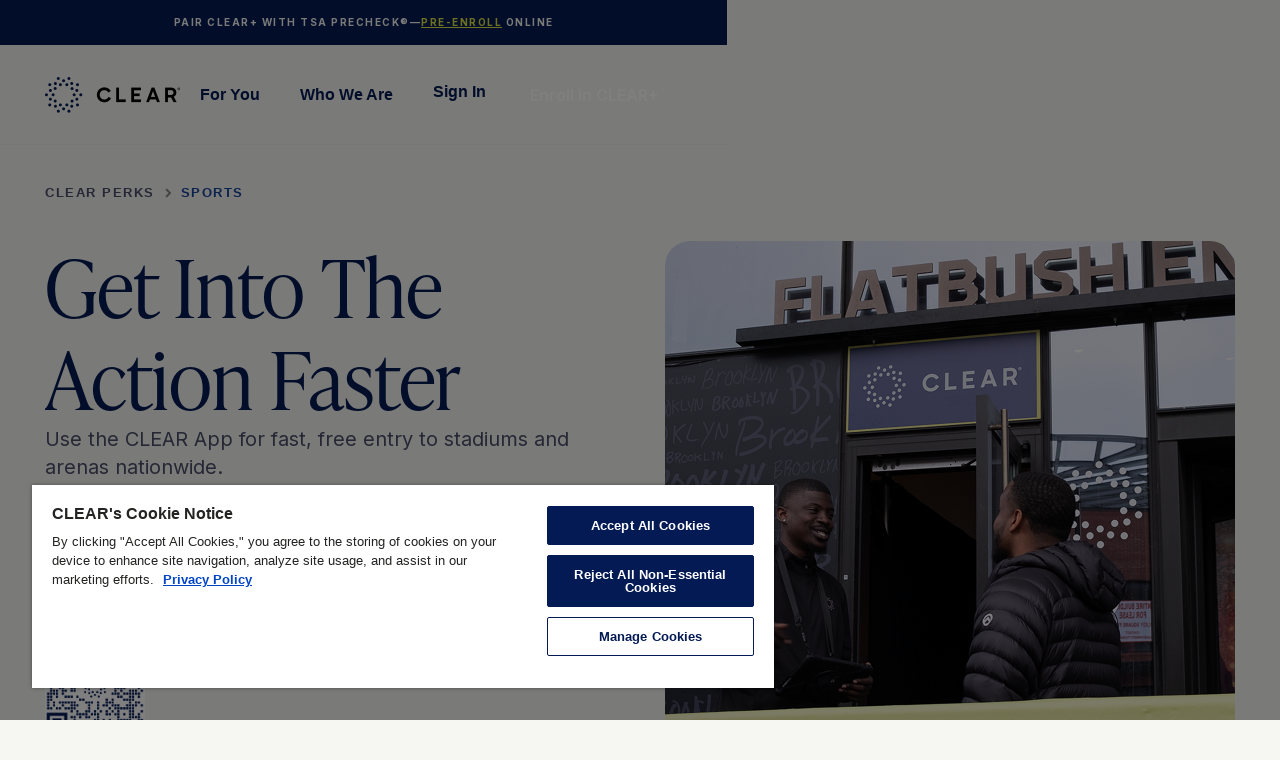

--- FILE ---
content_type: text/html
request_url: https://www.clearme.com/sports
body_size: 24411
content:
<!DOCTYPE html><!-- Last Published: Wed Jan 21 2026 20:51:48 GMT+0000 (Coordinated Universal Time) --><html data-wf-domain="www.clearme.com" data-wf-page="66019026e12a31b83860b62a" data-wf-site="646a6ec3f634076bc7bf77f2" lang="en-US"><head><meta charset="utf-8"/><title>Free Expedited Entry to Stadiums &amp; Arenas | CLEAR</title><meta content="Get to your seat faster for major sporting events and concerts at stadiums and arenas through CLEAR Sports Lanes! Download the CLEAR App today!" name="description"/><meta content="Free Expedited Entry to Stadiums &amp; Arenas | CLEAR" property="og:title"/><meta content="Get to your seat faster for major sporting events and concerts at stadiums and arenas through CLEAR Sports Lanes! Download the CLEAR App today!" property="og:description"/><meta content="Free Expedited Entry to Stadiums &amp; Arenas | CLEAR" property="twitter:title"/><meta content="Get to your seat faster for major sporting events and concerts at stadiums and arenas through CLEAR Sports Lanes! Download the CLEAR App today!" property="twitter:description"/><meta property="og:type" content="website"/><meta content="summary_large_image" name="twitter:card"/><meta content="width=device-width, initial-scale=1" name="viewport"/><meta content="LUYwnjn5LZwAaR-uTrhutkR1pl8IPxXoZjANWaVKk1A" name="google-site-verification"/><link href="https://cdn.prod.website-files.com/646a6ec3f634076bc7bf77f2/css/clear-staging1.shared.c3cf6a387.min.css" rel="stylesheet" type="text/css" integrity="sha384-w89qOHkVl7JtzIS1GVkIWCRcZlksBxbAQH4kn/WO98aaso6/35eDxHdur0AuUaoq" crossorigin="anonymous"/><link href="https://cdn.prod.website-files.com/646a6ec3f634076bc7bf77f2/css/clear-staging1.66019026e12a31b83860b62a-78afa51c9.min.css" rel="stylesheet" type="text/css" integrity="sha384-GBrYYPFIrj8sr5ElUcO2PKA2V+foodzsdhIk48BFXk7zSn1/UXur1z6Vyc828j9a" crossorigin="anonymous"/><style>@media (min-width:992px) {html.w-mod-js:not(.w-mod-ix) [data-w-id="98705b13-0662-d753-bfcf-eba239cc06c8"] {-webkit-transform:translate3d(0, 0, 0) scale3d(1, 1, 1) rotateX(0) rotateY(0) rotateZ(90deg) skew(0, 0);-moz-transform:translate3d(0, 0, 0) scale3d(1, 1, 1) rotateX(0) rotateY(0) rotateZ(90deg) skew(0, 0);-ms-transform:translate3d(0, 0, 0) scale3d(1, 1, 1) rotateX(0) rotateY(0) rotateZ(90deg) skew(0, 0);transform:translate3d(0, 0, 0) scale3d(1, 1, 1) rotateX(0) rotateY(0) rotateZ(90deg) skew(0, 0);}html.w-mod-js:not(.w-mod-ix) [data-w-id="5e45cc1c-74cb-887e-9436-04c5711446c2"] {height:0px;}}@media (max-width:991px) and (min-width:768px) {html.w-mod-js:not(.w-mod-ix) [data-w-id="98705b13-0662-d753-bfcf-eba239cc06c8"] {-webkit-transform:translate3d(0, 0, 0) scale3d(1, 1, 1) rotateX(0) rotateY(0) rotateZ(90deg) skew(0, 0);-moz-transform:translate3d(0, 0, 0) scale3d(1, 1, 1) rotateX(0) rotateY(0) rotateZ(90deg) skew(0, 0);-ms-transform:translate3d(0, 0, 0) scale3d(1, 1, 1) rotateX(0) rotateY(0) rotateZ(90deg) skew(0, 0);transform:translate3d(0, 0, 0) scale3d(1, 1, 1) rotateX(0) rotateY(0) rotateZ(90deg) skew(0, 0);}html.w-mod-js:not(.w-mod-ix) [data-w-id="5e45cc1c-74cb-887e-9436-04c5711446c2"] {height:0px;}}@media (max-width:767px) and (min-width:480px) {html.w-mod-js:not(.w-mod-ix) [data-w-id="98705b13-0662-d753-bfcf-eba239cc06c8"] {-webkit-transform:translate3d(0, 0, 0) scale3d(1, 1, 1) rotateX(0) rotateY(0) rotateZ(90deg) skew(0, 0);-moz-transform:translate3d(0, 0, 0) scale3d(1, 1, 1) rotateX(0) rotateY(0) rotateZ(90deg) skew(0, 0);-ms-transform:translate3d(0, 0, 0) scale3d(1, 1, 1) rotateX(0) rotateY(0) rotateZ(90deg) skew(0, 0);transform:translate3d(0, 0, 0) scale3d(1, 1, 1) rotateX(0) rotateY(0) rotateZ(90deg) skew(0, 0);}html.w-mod-js:not(.w-mod-ix) [data-w-id="5e45cc1c-74cb-887e-9436-04c5711446c2"] {height:0px;}}@media (max-width:479px) {html.w-mod-js:not(.w-mod-ix) [data-w-id="98705b13-0662-d753-bfcf-eba239cc06c8"] {-webkit-transform:translate3d(0, 0, 0) scale3d(1, 1, 1) rotateX(0) rotateY(0) rotateZ(90deg) skew(0, 0);-moz-transform:translate3d(0, 0, 0) scale3d(1, 1, 1) rotateX(0) rotateY(0) rotateZ(90deg) skew(0, 0);-ms-transform:translate3d(0, 0, 0) scale3d(1, 1, 1) rotateX(0) rotateY(0) rotateZ(90deg) skew(0, 0);transform:translate3d(0, 0, 0) scale3d(1, 1, 1) rotateX(0) rotateY(0) rotateZ(90deg) skew(0, 0);}html.w-mod-js:not(.w-mod-ix) [data-w-id="5e45cc1c-74cb-887e-9436-04c5711446c2"] {height:0px;}}</style><link href="https://fonts.googleapis.com" rel="preconnect"/><link href="https://fonts.gstatic.com" rel="preconnect" crossorigin="anonymous"/><script src="https://ajax.googleapis.com/ajax/libs/webfont/1.6.26/webfont.js" type="text/javascript"></script><script type="text/javascript">WebFont.load({  google: {    families: ["Droid Serif:400,400italic,700,700italic","Inter:100,200,300,regular,500,600,700,800,900"]  }});</script><script src="https://use.typekit.net/ypt1rdg.js" type="text/javascript"></script><script type="text/javascript">try{Typekit.load();}catch(e){}</script><script type="text/javascript">!function(o,c){var n=c.documentElement,t=" w-mod-";n.className+=t+"js",("ontouchstart"in o||o.DocumentTouch&&c instanceof DocumentTouch)&&(n.className+=t+"touch")}(window,document);</script><link href="https://cdn.prod.website-files.com/646a6ec3f634076bc7bf77f2/647f9537d0d4bfe668bed535_clear_favicon.png" rel="shortcut icon" type="image/x-icon"/><link href="https://cdn.prod.website-files.com/646a6ec3f634076bc7bf77f2/647f9540c645b02c286d5fa1_clear_webclip.png" rel="apple-touch-icon"/><link href="https://www.clearme.com/sports" rel="canonical"/><!-- OneTrust Cookies Consent Notice start for clearme.com -->
<script defer src="https://cdn.cookielaw.org/scripttemplates/otSDKStub.js"  type="text/javascript" charset="UTF-8" data-domain-script="6687db51-d25a-427c-9ea6-d77db0c68e1d" ></script>
<script type="text/javascript">
    const getCookies = () => {
        return document.cookie.split('; ').map(cookie => {
            const [name, value] = cookie.split('=');
            return { name, value };
        });
    };

    const TEMPLATED_PORTIONS = ['##########', 'xxxxxxxxxx', 'xxxxxxx', 'xxxx', 'xxxxxxxxxxxxxxxxxxxxxxxxxxx', 'XXXXXX-X'];

    const getMatchingCookieNames = (cookieName) => {
        const parsedName = decodeURIComponent(cookieName).trim();
        if (!parsedName) return [];

        const cookieNameStaticPortions = new Set();
        TEMPLATED_PORTIONS.forEach(replacableValue => {
            if (parsedName.includes(replacableValue)) {
                cookieNameStaticPortions.add(parsedName.replace(replacableValue, ''));
            }
        });

        if (cookieNameStaticPortions.size > 0) {
            const allCookies = getCookies();
            const staticPortions = Array.from(cookieNameStaticPortions);
            const cookies = allCookies.filter(cookie => {
                return staticPortions.some(staticNamePortion => {
                    const savedCookieName = cookie.name.trim().toLowerCase();
                    return savedCookieName.includes(staticNamePortion);
                })
            });

            if (cookies.length > 0) {
                return cookies.map(cookie => cookie.name);
            }
        }

        return [parsedName];
    };

    const deleteCookies = (cookieNames) => {
        const DOMAINS = ['.clearme.com'];
        const expirationDate = 'Thu, 01 Jan 1970 00:00:00 GMT';
        const path = '/';

        DOMAINS.forEach(domain => {
            cookieNames.forEach(cookieName => {
                const encodedName = encodeURIComponent(cookieName);
                document.cookie = `${encodedName}=; expires=${expirationDate}; path=${path}; domain=${domain};`;
            });
        });
    };

    const findRemovedItems = (arr1, arr2) => {
        const set2 = new Set(arr2);
        return arr1.filter(item => !set2.has(item));
    };

    let isOTSetup = false;
    let currentlyAllowedGroups = [];

    const getCurrentlyAllowedGroups = () => {
        return window?.OnetrustActiveGroups?.split(',').filter(v => v.length > 0) || [];
    };

    window.addEventListener("OneTrustGroupsUpdated", event => {
        const removedGroups = findRemovedItems(currentlyAllowedGroups, getCurrentlyAllowedGroups());
        if (isOTSetup && removedGroups.length > 0) {
            removeRejectedCookies();
            setTimeout(() => window.location.reload(), 500);
        }
        currentlyAllowedGroups = getCurrentlyAllowedGroups();
    });

    const getRejectedCookieNames = () => {
        if (window?.OneTrust) {
            const cookieGroups = window.OneTrust.GetDomainData().Groups;
            const acceptedGroupIds = window.OnetrustActiveGroups.split(',').filter(v => v.length > 0) || [];
            const rejectedGroups = cookieGroups.filter(group => !acceptedGroupIds.includes(group.CustomGroupId));
            const rejectedCookieNames = new Set();
            rejectedGroups.forEach(group => {
                group.Cookies.forEach(cookie => {
                    if (cookie.Name.trim().length > 0) {
                        rejectedCookieNames.add(cookie.Name);
                    }
                });
            });
            return Array.from(rejectedCookieNames);
        }
        return []
    }

    const removeRejectedCookies = () => {
        if (window?.OneTrust) {
            const cookieGroups = window.OneTrust.GetDomainData().Groups;
            const acceptedGroupIds = window.OnetrustActiveGroups.split(',').filter(v => v.length > 0) || [];
            const rejectedGroups = cookieGroups.filter(group => !acceptedGroupIds.includes(group.CustomGroupId));
            let cookiesToDelete = new Set();
            const allCookieNames = getCookies().map(cookie => cookie.name);
            const cookiesThatShouldBeDeleted = getRejectedCookieNames();

            cookiesThatShouldBeDeleted.forEach(cookieName => {
                const potentialCookieNames = getMatchingCookieNames(cookieName);
                const matchingCookies = allCookieNames.filter(item => {
                    return potentialCookieNames.some(potentialCookieName => item.toLowerCase().includes(potentialCookieName.toLowerCase()));
                });

                if (matchingCookies.length > 0) {
                    potentialCookieNames.forEach(matchingCookieName => {
                        if (matchingCookieName.trim().length > 0) {
                            cookiesToDelete.add(matchingCookieName);
                        }
                    });
                }
            });

            const cookiesToDeleteArr = Array.from(cookiesToDelete);
            console.log('Ctd:', cookiesToDeleteArr);
            if (cookiesToDeleteArr.length > 0) {
                deleteCookies(cookiesToDeleteArr);
            }
        }
    };

    const setupOneTrust = () => {
        if (isOTSetup) return false;
        isOTSetup = true;
        currentlyAllowedGroups = getCurrentlyAllowedGroups();
        setTimeout(removeRejectedCookies, 1000);
    };

    function OptanonWrapper() {
        setupOneTrust();
    }
</script>
<!-- OneTrust Cookies Consent Notice end for clearme.com -->

<!-- Sierra chatbot start for clearme.com -->
<script>

    const searchParams = new URLSearchParams(window.location.search);
    const isComingFromMobile = () => searchParams.get('mobile-chat') === 'true';
  	const isAutoLaunch = () => searchParams.get('launch_chat') === 'true';

    const isOnCancelFAQPage = () => {
        const searchParams = new URLSearchParams(window.location.search);
        const searchQuery = searchParams.get('search') || searchParams.get('*');
        const isSearchingForCancel = searchQuery && searchQuery.toLowerCase().includes('cancel');
        return "/support/how-do-i-cancel-my-membership" === window.location.pathname || isSearchingForCancel;
    }

    const SIERRA_ID = 'sierra-launcher-script'
    var sierraConfig = {
        display: isComingFromMobile() ? "fullscreen" : "corner",
        persistence: "tab",
      	hideOnClose: true,
        canEndConversation: true,
        launcher: {
            backgroundColor: "rgb(4, 26, 85)",
            textColor: "#ffffff",
            text: "Chat with us",
            icon: "rectangle", // "oval" or "rectangle"
            customStyle: {
                "bottom": "10px",
                "right": "10px",
                "zIndex": "998 !important"
            }
        },
        dimensions: {
            width: "31rem",
            height: "50rem"
        },
        variables: {
            "CANCEL_REDIRECT": isAutoLaunch(),
            "MOBILE_APP": isComingFromMobile(),
            "SOURCE_URL": window.location.origin + window.location.pathname 
        },
	    canStartNewChat: true
    };

    function insertScriptSierra() {
        if (document.getElementById(SIERRA_ID)) {
            return;
        }
        sierraConfig.initialUserMessage = isOnCancelFAQPage() ? "I'd like to cancel" : undefined
        var script = document.createElement('script');
        script.id = SIERRA_ID;
        script.type = 'module';
        script.src = 'https://sierra.chat/agent/YNLU2dUBkpZf31cBkpZg3QBbpx16gVuYl4SqeK6Pb7c/embed'
        script.async = true;
        document.body.appendChild(script);
    }

    const isAChatBotLoaded = () => {
        return !!document.getElementById(SIERRA_ID);
    }

    const pagesToRemoveChatbot = ['https://www.clearme.com/mobilechatbot',
        'https://www.clearme.com/mobilechatbotv2',
        'https://www.clearme.com/for-your-business',
        'https://www.clearme.com/solutions-powered-by-clear',
        'https://www.clearme.com/developer-resources', 'https://www.clearme.com/summer-countdown',
        'https://www.clearme.com/summer-countdown-2',
        'https://www.clearme.com/summer-countdown-mi-2',
        'https://www.clearme.com/summer-countdown-bal-36',
        'https://www.clearme.com/summer-countdown-bal-505',
        'https://www.clearme.com/summer-countdown-mi-2-phase-2',
        'https://www.clearme.com/summer-countdown-bal-36-phase-2',
        'https://www.clearme.com/summer-countdown-bal-505-phase-2',
        'https://www.clearme.com/summer-countdown-mi-2-phase-2-2']

    if (!pagesToRemoveChatbot.includes(window.location.href)) {
        document.addEventListener("readystatechange", (event) => {
            switch (document.readyState) {
                case "loading":
                    // The document is loading. DO NOTHING
                    break;
                case "interactive":
                case "complete":
                default:
                    if (isAChatBotLoaded()) {
                        return;
                    }
                    insertScriptSierra();
                    break;
            }
        });
    }
    window.onload = function () {
        if(isComingFromMobile() || isAutoLaunch()) {
            sierra.openChatModal();
        }
    };
</script>
<style>
#data-sierra-chat-container {
    z-index: 1000 !important;
}
#ot-sdk-btn-floating.ot-floating-button {
    z-index: 999 !important;
}
</style>
<!-- Sierra chatbot end for clearme.com -->

<!-- Google Tag Manager -->
<script>  (function (w, d, s, l, i) {
    w[l] = w[l] || [];
    w[l].push({ 'gtm.start': new Date().getTime(), event: 'gtm.js' });
    var f = d.getElementsByTagName(s)[0],
      j = d.createElement(s),
      dl = l !== 'dataLayer' ? '&l=' + l : '';
    j.async = true;
    j.src = 'https://www.googletagmanager.com/gtm.js?id=' + i + dl;
    j.setAttribute('type', 'text/plain');
    j.setAttribute('class', 'optanon-category-C0004');
    f.parentNode.insertBefore(j, f);
  })(window, document, 'script', 'dataLayer', 'GTM-KGWBLX');</script>
<!-- End Google Tag Manager -->

<script id="jetboost-script" type="text/javascript"> window.JETBOOST_SITE_ID = "clhyyeibo01b40qpy4i7c64qu"; (function(d) { var s = d.createElement("script"); s.src = "https://cdn.jetboost.io/jetboost.js"; s.async = 1; d.getElementsByTagName("head")[0].appendChild(s); })(document); </script>

<style>
.dropdown-input-toggle {
	background: transparent;
  border: none;
  border-radius: 0;
  border-bottom: 1px solid #19449e;
	padding: 0 4px 8px 0;
  color: #19449e;
}

.w-icon-arrow-down:before, .w-icon-dropdown-toggle:before {
	content: '';
}

.dropdown-input-link {
	background: #ececec;
  border-color: #dbdbdb;
  color: #041a55;
}

.dropdown-input-link:hover {
	background: #e4e4e4;
}

.w-icon-dropdown-toggle {
	margin-right: 8px;
  margin-bottom: 10px;
}

.dropdown-input-toggle.width-200 {
	border-color: #19449e;
</style>

<!-- Webflow Optimize Start -->
<script>localStorage.setItem("intellimize_tracking_policy", "disabled");</script>
<style>.anti-flicker, .anti-flicker * {visibility: hidden !important; opacity: 0 !important;}</style>
<script>(function(e,t,p){var n=document.documentElement,s={p:[],r:[]},u={p:s.p,r:s.r,push:function(e){s.p.push(e)},ready:function(e){s.r.push(e)}};e.intellimize=u,n.className+=" "+p,setTimeout(function(){n.className=n.className.replace(RegExp(" ?"+p),"")},t)})(window, 4000, 'anti-flicker')</script>
<link rel="preload" href="https://cdn.intellimize.co/snippet/117111835.js" as="script">
<script src="https://cdn.intellimize.co/snippet/117111835.js" async onerror="document.documentElement.className = document.documentElement.className.replace(RegExp(' ?anti-flicker'), '');"></script>
<link rel="preconnect" href="https://api.intellimize.co" crossorigin>
<link rel="preconnect" href="https://117111835.intellimizeio.com">
<link rel="preconnect" href="https://log.intellimize.co" crossorigin>
<script>
  function updateOptimizeTrackingFromConsent(hasFunctionalConsent) {
    intellimize.ready(() => {
      if (hasFunctionalConsent) {
        intellimize.allowUserTracking({ activate: true });
      } else {
        intellimize.denyUserTracking();
      }
    });
  }
  (function checkOneTrustAndSetTracking() {
    function retrieveStrValByPrefix(arr, str) {
      return arr.find(function(val) {
        return val.indexOf(str) === 0;
      })?.replace(str, '');
    }
    let hasFunctionalConsent = false;
    try {
      const ot_cookie_key = 'OptanonConsent=';
      const ot_cookie = retrieveStrValByPrefix(document.cookie.split('; '), ot_cookie_key);
      const ot_groups_key = 'groups=';
      const ot_groups = decodeURIComponent(retrieveStrValByPrefix(ot_cookie.split('&'), ot_groups_key));
      const OT_FUNCTIONAL = '3:1';
      hasFunctionalConsent = ot_groups.indexOf(OT_FUNCTIONAL) !== -1;
    } catch (e) {
      // OneTrust preferences not set or unreadable
    }
    updateOptimizeTrackingFromConsent(hasFunctionalConsent);
  })();
  // Add listener for consent changes
  if (typeof OneTrust !== "undefined" && OneTrust.OnConsentChanged) {
    OneTrust.OnConsentChanged(function() {
      try {
        const groups = decodeURIComponent(document.cookie.split("groups=")[1].split("&")[0]);
        const hasFunctionalConsent = groups.indexOf("3:1") !== -1;
        updateOptimizeTrackingFromConsent(hasFunctionalConsent);
      } catch (e) {
        // ignore errors if OneTrust cookie is missing or malformed
      }
    });
  }
</script>
<!-- Webflow Optimize End -->

<!-- Taboola Pixel Code -->
<script>
    _tfa.push({notify: 'event', name: 'CP_Enrollment_Complete', id: 1828207});
</script>
<!-- End of Taboola Pixel Code -->


<!-- Start Apple/Android Code -->
<script>
  document.addEventListener('DOMContentLoaded', function(){
    var ua = navigator.userAgent || navigator.vendor || window.opera;
    var isIOS = /iPad|iPhone|iPod/.test(ua) && !window.MSStream;
    var isAndroid = /android/i.test(ua);

    if (isIOS) {
      document.querySelector('.ios-only').style.display = 'block';
      document.querySelector('.android-only').style.display = 'none';
    }
    else if (isAndroid) {
      document.querySelector('.android-only').style.display = 'block';
      document.querySelector('.ios-only').style.display = 'none';
    }
    else {
      // fallback content
      document.querySelector('.ios-only').style.display = 'block';
      document.querySelector('.android-only').style.display = 'block';
    }
  });
</script>

<!-- End Apple/Android Code -->

<!--START Digioh Low Impact Javascript-->
<script async type='text/javascript' src='https://www.lightboxcdn.com/vendor/56667e76-d24c-4eed-af99-595228b0acbd/lightbox_speed.js'></script>
<!--END Digioh Low Impact Javascript--><script type="application/ld+json">
{
  "@context": "https://schema.org/", 
  "@type": "BreadcrumbList", 
  "itemListElement": [{
    "@type": "ListItem", 
    "position": 1, 
    "name": "Homepage",
    "item": "https://www.clearme.com"  
  },{
    "@type": "ListItem", 
    "position": 2, 
    "name": "CLEAR Perks",
    "item": "https://www.clearme.com/perks"  
  },{
    "@type": "ListItem", 
    "position": 3, 
    "name": "CLEAR Sports",
    "item": "https://www.clearme.com/sports"  
  }]
}
</script></head><body class="body-main"><nav class="nav_fixed"><div class="main-top-nav-bar"><div data-w-id="c644d8e5-493b-2ba1-1e77-bc57a599f88f" class="nav-bar-div"><div class="alert-bar-container"><aside class="alert-banner auto-height desktop-height"><div class="alert-banner-rte w-richtext"><p>Pair CLEAR+ With TSA PreCheck®—<a href="https://tsaprecheckbyclear.tsa.dhs.gov/?affiliate=clearme&amp;utm_source=website&amp;utm_medium=nav&amp;utm_campaign=banner_enroll">Pre-Enroll</a> Online </p></div></aside></div><div data-animation="default" data-collapse="medium" data-duration="400" data-easing="ease" data-easing2="ease" data-doc-height="1" role="banner" class="navbar w-nav"><div data-click="topNavContainer" class="top-nav-container top-nav"><div class="nav-left"><a href="https://www.clearme.com/" class="nav-logo-size main-nav_clear-logo w-nav-brand"><img src="https://cdn.prod.website-files.com/646a6ec3f634076bc7bf77f2/6527139fcf6d55b93e621823_CLEAR_Logo_Horizontal_2Color_RGB.png" loading="eager" alt="CLEAR Logo" height="Auto"/></a><nav role="navigation" class="nav-menu w-nav-menu"><ul role="list" class="nav_list"><li class="nav_list_item"><div data-hover="true" data-delay="0" class="dropdown-5 w-dropdown"><div data-click="navDropdown" data-w-id="c644d8e5-493b-2ba1-1e77-bc57a599f89a" class="tab-padding w-dropdown-toggle"><div class="link-hover-bar desktop-only"></div><a href="/clear-plus" class="nav-tab-text-2-2 main-nav_for-you">For you</a><button title="plus" class="plus-trigger tablet-show"><div class="add-bar vertical"></div><div class="add-bar"></div></button></div><nav class="dd_list w-dropdown-list"><div class="top-nav-container"><div class="dd_grid"><div id="w-node-c644d8e5-493b-2ba1-1e77-bc57a599f8a3-a599f88e"><div class="nav-copy-block l-r-padding-0"><p class="subhead-2a top-nav-subhead">For You</p><p class="legal top-nav-subtext">Enjoy faster, frictionless experiences at airports, arenas, and everywhere in between.</p><section class="cta_wrapper tablet_button_is-left-aligned"><div class="cta_mask cta_border_true-blue"><a id="w-node-_649edf1d-abf7-68ab-12cf-2123d6ce1aa3-a599f88e" href="/clear-plus" class="cta_link_true-blue w-button">Learn More</a><div class="cta_outline_background"></div></div></section></div><div class="top-nav-divider"></div></div><div id="w-node-c644d8e5-493b-2ba1-1e77-bc57a599f8ae-a599f88e"><div class="nav-secondary-link-container"><div data-w-id="c644d8e5-493b-2ba1-1e77-bc57a599f8b0" class="nav-secondary-link-tab"><a href="https://www.clearme.com/clear-plus" class="nav-link-text-secondary top-nav padding-0 flyout_clear-plus w-dropdown-link">CLEAR+</a><div class="link-hover-bar desktop-only"></div></div></div><div class="nav-secondary-link-container"><div data-w-id="453dc6f8-f688-660b-0258-3c49c07b4a94" class="nav-secondary-link-tab"><a href="https://www.clearme.com/tsa-precheck" class="nav-link-text-secondary top-nav padding-0 flyout_tsa-precheck w-dropdown-link">TSA PreCheck<strong><sup>®</sup></strong></a><div class="link-hover-bar desktop-only"></div></div></div><div class="nav-secondary-link-container"><div data-w-id="2f694bb2-f258-c846-02af-cccc02b43df7" class="nav-secondary-link-tab"><a href="/perks" class="nav-link-text-secondary top-nav padding-0 flyout_sports w-dropdown-link">CLEAR Perks</a><div class="link-hover-bar desktop-only"></div></div></div><div class="nav-secondary-link-container"><div data-w-id="7b9c8f72-cb2f-82e3-23ce-44c740c88faf" class="nav-secondary-link-tab"><a href="/clear-concierge" class="nav-link-text-secondary top-nav padding-0 flyout_sports w-dropdown-link">CLEAR Concierge</a><div class="link-hover-bar desktop-only"></div></div></div><div class="nav-secondary-link-container"><div data-w-id="65909217-4e4d-6559-760c-3465f1838e99" class="nav-secondary-link-tab"><a href="/clear-id" class="nav-link-text-secondary top-nav padding-0 flyout_sports w-dropdown-link">CLEAR ID</a><div class="link-hover-bar desktop-only"></div></div></div></div><div id="w-node-_2418af2d-de02-9cf8-299a-9131d82da7af-a599f88e"><div class="nav-secondary-link-container"><div data-w-id="2418af2d-de02-9cf8-299a-9131d82da7c8" class="nav-secondary-link-tab"><a href="https://www.clearme.com/clear-mobile" class="nav-link-text-secondary top-nav padding-0 flyout_clear-mobile w-dropdown-link">CLEAR Mobile</a><div class="link-hover-bar desktop-only"></div></div></div><div class="nav-secondary-link-container"><div data-w-id="2418af2d-de02-9cf8-299a-9131d82da7cd" class="nav-secondary-link-tab"><a href="/sports" aria-current="page" class="nav-link-text-secondary top-nav padding-0 flyout_sports w-dropdown-link w--current">Sports</a><div class="link-hover-bar desktop-only"></div></div></div><div class="nav-secondary-link-container"><div data-w-id="2418af2d-de02-9cf8-299a-9131d82da7d2" class="nav-secondary-link-tab"><a href="https://www.clearme.com/where-to-use-clear" class="nav-link-text-secondary top-nav padding-0 flyout_where-to-use-clear w-dropdown-link">Where to use CLEAR</a><div class="link-hover-bar desktop-only"></div></div></div><div class="nav-secondary-link-container"><div data-w-id="2418af2d-de02-9cf8-299a-9131d82da7d7" class="nav-secondary-link-tab"><a href="https://www.clearme.com/support" class="nav-link-text-secondary top-nav padding-0 flyout_support-and-faqs w-dropdown-link">Support and FAQs</a><div class="link-hover-bar desktop-only"></div></div></div></div><div id="w-node-c644d8e5-493b-2ba1-1e77-bc57a599f8cb-a599f88e" class="merchandising-container"></div></div></div></nav></div></li><li class="nav_list_item"><div data-hover="true" data-delay="0" class="dropdown-5 w-dropdown"><div data-click="navDropdown" data-w-id="c644d8e5-493b-2ba1-1e77-bc57a599f915" class="tab-padding w-dropdown-toggle"><a href="https://www.clearme.com/who-we-are" class="nav-tab-text-2-2 main-nav_who-we-are">Who We are</a><button title="plus" class="plus-trigger tablet-show"><div class="add-bar vertical"></div><div class="add-bar"></div></button><div class="link-hover-bar desktop-only"></div></div><nav class="dd_list w-dropdown-list"><div class="top-nav-container"><div class="dd_grid"><div id="w-node-c644d8e5-493b-2ba1-1e77-bc57a599f91e-a599f88e"><div class="nav-copy-block l-r-padding-0"><p class="subhead-2a top-nav-subhead">Who We Are</p><p class="legal top-nav-subtext">We’re an identity company that makes experiences safer and easier wherever you live, work, and travel.</p><section class="cta_wrapper"><div class="cta_mask cta_border_true-blue"><a id="w-node-_69e5d7bf-926e-4cf1-1fb8-2bb3604b7478-a599f88e" href="/who-we-are" class="cta_link_true-blue w-button">Learn More</a><div class="cta_outline_background"></div></div></section></div><div class="top-nav-divider"></div></div><div id="w-node-c644d8e5-493b-2ba1-1e77-bc57a599f929-a599f88e"><div class="nav-secondary-link-container"><div data-w-id="c644d8e5-493b-2ba1-1e77-bc57a599f92b" class="nav-secondary-link-tab"><a href="/careers" class="nav-link-text-secondary top-nav padding-0 flyout_careers w-dropdown-link">Careers</a><div class="link-hover-bar desktop-only"></div></div></div><div class="nav-secondary-link-container"><div data-w-id="c644d8e5-493b-2ba1-1e77-bc57a599f930" class="nav-secondary-link-tab"><a href="/privacy-commitment" class="nav-link-text-secondary top-nav padding-0 flyout_privacy-commitment w-dropdown-link">Privacy Commitment</a><div class="link-hover-bar desktop-only"></div></div></div><div class="top-nav---external-link"><div data-w-id="c644d8e5-493b-2ba1-1e77-bc57a599f935" class="nav-secondary-link-external"><a href="https://ir.clearme.com/" class="nav-link-text-secondary top-nav padding-0 flyout_investor-relations w-dropdown-link">Investor Relations</a><div class="link-hover-bar desktop-only"></div></div><div class="cta-icon external-link-icon w-embed"><svg width="18" height="18" viewBox="0 0 18 18" fill="none" xmlns="http://www.w3.org/2000/svg">
<path d="M4 15C3.73333 15 3.5 14.9 3.3 14.7C3.1 14.5 3 14.2667 3 14V4C3 3.73333 3.1 3.5 3.3 3.3C3.5 3.1 3.73333 3 4 3H8.65V4H4V14H14V9.35H15V14C15 14.2667 14.9 14.5 14.7 14.7C14.5 14.9 14.2667 15 14 15H4ZM7.36667 11.35L6.66667 10.6333L13.3 4H9.65V3H15V8.35H14V4.71667L7.36667 11.35Z" fill="currentColor"/>
</svg></div></div><div class="top-nav---external-link"><div data-w-id="c644d8e5-493b-2ba1-1e77-bc57a599f93b" class="nav-secondary-link-external"><a href="https://ir.clearme.com/news-events/press-releases" class="nav-link-text-secondary top-nav padding-0 flyout_newsroom w-dropdown-link">Newsroom</a><div class="link-hover-bar desktop-only"></div></div><div class="cta-icon external-link-icon w-embed"><svg width="18" height="18" viewBox="0 0 18 18" fill="none" xmlns="http://www.w3.org/2000/svg">
<path d="M4 15C3.73333 15 3.5 14.9 3.3 14.7C3.1 14.5 3 14.2667 3 14V4C3 3.73333 3.1 3.5 3.3 3.3C3.5 3.1 3.73333 3 4 3H8.65V4H4V14H14V9.35H15V14C15 14.2667 14.9 14.5 14.7 14.7C14.5 14.9 14.2667 15 14 15H4ZM7.36667 11.35L6.66667 10.6333L13.3 4H9.65V3H15V8.35H14V4.71667L7.36667 11.35Z" fill="currentColor"/>
</svg></div></div><div class="nav-secondary-link-container"><div data-w-id="c644d8e5-493b-2ba1-1e77-bc57a599f941" class="nav-secondary-link-tab"><a href="/blog" class="nav-link-text-secondary top-nav padding-0 flyout_blog w-dropdown-link">Blog</a><div class="link-hover-bar desktop-only"></div></div></div></div><div id="w-node-b9bfb1ab-6e3b-f6c7-4ef1-0a2891675df4-a599f88e" class="merchandising-container"></div><div id="w-node-_92b2f054-a4c8-f25c-1cc3-c9f9e7de4c43-a599f88e" class="merchandising-container"></div></div></div></nav></div></li></ul><div data-click="signIn" class="sign-in-mobile"><a href="http://my.clearme.com/s/" class="nav-tab-text-2-2 show-tablet sign-in-styling w-nav-link">Sign in</a></div><section class="cta_wrapper general_section-margin tablet-show margin_top-30 main-nav_get-clear-plus-cta-button"><div data-w-id="b04e32e0-982f-0b91-6015-2eae56650f12" class="cta_mask"><a id="w-node-b04e32e0-982f-0b91-6015-2eae56650f13-a599f88e" href="https://enroll.clearme.com/enroll/" class="cta_link_white w-button">Enroll in CLEAR+</a><div class="cta_midnight_hover-bar"></div><div class="cta_true-blue_background"></div></div></section></nav></div><div class="nav-right"><div data-w-id="c644d8e5-493b-2ba1-1e77-bc57a599f95c" class="sign-in-button-desktop"><a data-w-id="c644d8e5-493b-2ba1-1e77-bc57a599f95d" href="http://my.clearme.com/s/" class="nav-tab-text-2-2 hide-tablet main-nav_sign-in w-nav-link">Sign in</a><div class="link-hover-bar desktop-only"></div></div><div><div id="menu-btn" data-click="menuBtn" class="menu-button-2 w-nav-button"><div id="my-button" data-click="tabletMobile" data-w-id="c644d8e5-493b-2ba1-1e77-bc57a599f964" class="menu-button"><div class="menu-bar-1 _1"><a data-w-id="11445736-62bf-b536-00c6-5b9504706888" href="#form-new" class="cta color-white w-inline-block"><p class="cta-text color-midnight-2-2">Get CLEAR Plus</p><div class="cta-hover-bar color-secondary-grey"></div></a></div><div class="menu-bar-1 _2"></div><div class="menu-bar-1 _3"></div></div></div></div><section class="cta_wrapper tablet-hide main-nav_get-clear-plus-cta-button"><div data-w-id="9ba48b3d-b781-7780-4511-84b52a14db30" class="cta_mask"><a id="w-node-_9ba48b3d-b781-7780-4511-84b52a14db31-a599f88e" href="https://enroll.clearme.com/enroll/" class="cta_link_white w-button">Enroll in CLEAR+</a><div class="cta_midnight_hover-bar"></div><div class="cta_true-blue_background"></div></div></section></div></div></div></div><div class="html-embed-19 w-embed w-script"><style>
	.one-point-five-height{
  	height: 1.5px !important;
  }
  
  .dark-link-secondary-text{
  	color: white !important;
  }
  
   .dark-link-secondary-text:hover{
  	color: #DFEB32 !important;
  }
  
   .dark-link-secondary-text-no-hover{
  	color: white !important;
  }

  
  .dark-nav-secondary-link-tab-section:hover{
  	background-color: #575b62 !important;
  }
  
</style>

<script>
let body1 = document.getElementsByClassName("body-1");
let body = document.getElementsByTagName("body");
let b2bBar = document.getElementsByClassName("b2b-banner-container");

if (body[0].classList.contains("dark-mode")) {


	let navBar = document.getElementsByClassName("navbar");
  navBar[0].classList.add("dark");
  
  let navMenu = document.getElementsByClassName("nav-menu");
  navMenu[0].classList.add("dark");
  
  let navTabText = document.getElementsByClassName("nav-tab-text");
  for (let i = 0; i < navTabText.length; i++) {
  	navTabText[i].classList.add("dark");
	}
  
  let tabPadding = document.getElementsByClassName("tab-padding");
  for (let i = 0; i < tabPadding.length; i++) {
  	tabPadding[i].classList.add("dark");
	}
  
  let logoNav = document.getElementsByClassName("logo-nav");
  for (let i = 0; i < logoNav.length; i++) {
  	logoNav[i].classList.add("color-white");
	}
  
  let ddList = document.getElementsByClassName("dd_list");
  for (let i = 0; i < ddList.length; i++) {
  	ddList[i].classList.add("dark");
	}
  
  let topNavSubhead = document.getElementsByClassName("top-nav-subhead");
  for (let i = 0; i < topNavSubhead.length; i++) {
  	topNavSubhead[i].classList.add("dark");
	}
  
  
  let topNavSubtext = document.getElementsByClassName("top-nav-subtext");
  for (let i = 0; i < topNavSubtext.length; i++) {
  	topNavSubtext[i].classList.add("dark");
	}
  
  let topNavSecondaryCTA = document.getElementsByClassName("top-nav-secondary-cta");
  for (let i = 0; i < topNavSecondaryCTA.length; i++) {
  	topNavSecondaryCTA[i].classList.add("dark");
	}
  
  let topNavSecondaryCTAText = document.getElementsByClassName("top-nav-secondary-cta-text");
  for (let i = 0; i < topNavSecondaryCTAText.length; i++) {
  	topNavSecondaryCTAText[i].classList.add("color-white");
	}
  
  
  
  let navLinkTextSecondary = document.getElementsByClassName("nav-link-text-secondary");
  for (let i = 0; i < navLinkTextSecondary.length; i++) {
  	if(!(navLinkTextSecondary[i].classList.contains("footer"))){
    	if((navLinkTextSecondary[i].classList.contains("dark-no-hover"))){
  			navLinkTextSecondary[i].classList.add("dark-link-secondary-text-no-hover");
       }
       else{
       	navLinkTextSecondary[i].classList.add("dark-link-secondary-text");
       }
    }
	}
  
  let navSecondaryLinkTabSection = document.getElementsByClassName("nav-secondary-link-tab-section");
  for (let i = 0; i < navSecondaryLinkTabSection.length; i++) {
  		navSecondaryLinkTabSection[i].classList.add("dark-nav-secondary-link-tab-section");
	}


  let navMerchandisingPaddingSection = document.getElementsByClassName("nav-merchandising-padding-section");
  for (let i = 0; i < navMerchandisingPaddingSection.length; i++) {
  		navMerchandisingPaddingSection[i].classList.add("dark-nav-secondary-link-tab-section");
	}
   
  let linkHoverBar = document.getElementsByClassName("link-hover-bar");
  for (let i = 0; i < linkHoverBar.length; i++) {
  	if(linkHoverBar[i].classList.contains("desktop-only")){
  		linkHoverBar[i].classList.add("dark");
		}
	}
  
  let externalLinkIcons = document.getElementsByClassName("external-link-icon");
  for (let i = 0; i < externalLinkIcons.length; i++) {
  	externalLinkIcons[i].classList.add("color-white");
	}

  let menuButton2 = document.getElementsByClassName("menu-button-2");
  let menuButton = document.getElementsByClassName("menu-button");
  for (let i = 0; i < menuButton2.length; i++) {
  	menuButton2[i].classList.add("dark");
	}
  for (let i = 0; i < menuButton.length; i++) {
  	menuButton[i].classList.add("dark");
	}
  
	let tabletExpandBar = document.getElementsByClassName("add-bar");
  for (let i = 0; i < tabletExpandBar.length; i++) {
  	tabletExpandBar[i].classList.add("color-chartreuse");
    tabletExpandBar[i].classList.add("one-point-five-height");
	}
  
    let menuBars = document.getElementsByClassName("menu-bar-1");
  for (let i = 0; i < menuBars.length; i++) {
  		menuBars[i].classList.add("color-white-1");
	}
  
}
</script></div></div></nav><main class="main_wrapper general_top-of-page-margin general_section-margin"><div class="breadcrumbs"><div class="locations-inter-uppercase breadcrumb-grey breadcrumb-one-line"><a href="/perks">CLEAR Perks</a></div><img loading="lazy" src="https://cdn.prod.website-files.com/646a6ec3f634076bc7bf77f2/65dcf4b78d4c1a748755b539_right-arrow.png" alt="" class="breadcrumb-arrow"/><div class="locations-inter-uppercase breadcrumb-blue breadcrumb-one-line">sports</div></div><div class="_2-column_wrapper margin_top-40"><div class="_2-column-content-wrapper is_flex-vertical is_centered"><h1 class="figma_h1">Get Into The Action Faster</h1><div class="is_body1">Use the CLEAR App for fast, free entry to stadiums and arenas nationwide.</div><div class="value-prop margin_top-20 tablet_flex_vertical"><img loading="lazy" src="https://cdn.prod.website-files.com/646a6ec3f634076bc7bf77f2/646a6ec3f634076bc7bf77fc_check.svg" alt="check icon" class="icon-set sm solutions"/><p class="is_body2">Download the <strong>free CLEAR App </strong>and sign up or log in.</p></div><div class="value-prop margin_top-20 tablet_flex_vertical"><img loading="lazy" src="https://cdn.prod.website-files.com/646a6ec3f634076bc7bf77f2/646a6ec3f634076bc7bf77fc_check.svg" alt="check icon" class="icon-set sm solutions"/><p class="is_body2"><strong>Tap the QR code</strong> in the top right corner and head to the CLEAR Lane. Enjoy!</p></div><div class="qr-cta_wrapper"><div class="w-layout-grid qr-code_wrapper hide-mobile"><div id="w-node-_9783481c-7adb-f851-1c3a-68523b1eea56-3860b62a" class="qr-code_content hide_mobile"><p class="is_eyebrow2">Scan to download app</p></div><div class="qr-code_image hide_mobile"><img src="https://cdn.prod.website-files.com/646a6ec3f634076bc7bf77f2/6626993595a1b5605eb57e6a_2024_LDP_Stadiums_Sports_App.png" loading="lazy" id="w-node-_9783481c-7adb-f851-1c3a-68523b1eea5a-3860b62a" alt="" class="qr_image"/></div></div><div class="cta_mobile margin_30"><a data-w-id="1893bdd0-12bf-256f-b408-1c5f733b4bbb" href="https://play.google.com/store/apps/details?id=com.clearme.clearapp&amp;hl=en&amp;pli=1" class="cta_mobile-google w-inline-block"><div class="cta_text is_darkblue">Get It On Google Play</div><img src="https://cdn.prod.website-files.com/646a6ec3f634076bc7bf77f2/67c8bc6f7b06e7d6816155e3_2022%20Google%20Play%20Store%20Logo.svg" loading="lazy" alt="" class="cta_mobile-icon"/></a><a data-w-id="1893bdd0-12bf-256f-b408-1c5f733b4bbf" href="https://apps.apple.com/us/app/clear-fast-touchless-access/id1436333504" class="cta_mobile-apple w-inline-block"><div class="cta_text is_darkblue">Download on the app store</div><div class="icon-store apple w-embed"><svg width="16" height="17" viewBox="0 0 16 17" fill="none" xmlns="http://www.w3.org/2000/svg">
<path d="M12.0249 8.8139C12.007 6.94895 13.5491 6.04333 13.6207 6.00037C12.7477 4.72606 11.3916 4.55066 10.9157 4.53634C9.77789 4.41822 8.67585 5.21645 8.09621 5.21645C7.50584 5.21645 6.61133 4.54708 5.65241 4.56498C4.41441 4.58645 3.25871 5.30236 2.62182 6.41202C1.31225 8.68145 2.28906 12.014 3.54495 13.8503C4.17468 14.7488 4.90818 15.7511 5.8671 15.7153C6.80454 15.6759 7.15519 15.1175 8.28943 15.1175C9.41293 15.1175 9.74211 15.7153 10.7225 15.6938C11.7315 15.6759 12.3648 14.7917 12.9695 13.8861C13.6958 12.8552 13.9857 11.8422 14 11.7921C13.9749 11.7885 12.0428 11.0475 12.0249 8.8139Z" fill="currentColor"/>
<path d="M10.1713 3.32799C10.6758 2.69441 11.0228 1.83532 10.9262 0.961914C10.1963 0.99413 9.28032 1.46663 8.75435 2.08589C8.28921 2.62998 7.87057 3.52487 7.97792 4.36248C8.80444 4.42691 9.64528 3.95083 10.1713 3.32799Z" fill="#19449E"/>
</svg></div></a></div></div></div><div class="hero-2__image-container"><img loading="eager" sizes="(max-width: 800px) 100vw, 800px" srcset="https://cdn.prod.website-files.com/646a6ec3f634076bc7bf77f2/693b11ec1720876bcbd07a07_Sports%20Hero-p-500.jpg 500w, https://cdn.prod.website-files.com/646a6ec3f634076bc7bf77f2/693b11ec1720876bcbd07a07_Sports%20Hero.jpg 800w" src="https://cdn.prod.website-files.com/646a6ec3f634076bc7bf77f2/693b11ec1720876bcbd07a07_Sports%20Hero.jpg" alt="CLEAR Sports Ambassador Greeting Sports Fan at Barclays Center" class="hero-2__image cover image_radius-25px"/></div></div><div class="container-center-aligned general-module-margin"><h2 class="figma_h2">CLEAR Goes Beyond The Airport</h2><div class="container-max-width"><div class="locations-container-2"><div class="form-block-2 w-form"><form id="wf-form-Search-Bar" name="wf-form-Search-Bar" data-name="Search Bar" method="get" class="form-2" data-wf-page-id="66019026e12a31b83860b62a" data-wf-element-id="a410c9c1-afac-5426-fa5c-0b6a60e687c3"><img src="https://cdn.prod.website-files.com/646a6ec3f634076bc7bf77f2/646a6ec3f634076bc7bf7947_search-bold.svg" loading="lazy" alt="magnifying glass icon" class="image-32"/><input class="jetboost-list-search-input-3877 w-input" maxlength="256" name="name-2" data-name="Name 2" placeholder="Search locations..." type="text" id="name-2"/></form><div class="w-form-done"><div>Thank you! Your submission has been received!</div></div><div class="w-form-fail"><div>Oops! Something went wrong while submitting the form.</div></div></div><div class="jetboost-list-wrapper-3877 jetboost-list-wrapper-3rrg jetboost-list-wrapper-vq5v w-dyn-list"><div role="list" class="mt-40 w-dyn-items"><div role="listitem" class="collection-item-13 w-dyn-item"><div class="location-container-2"><a href="/all-locations/allegiant-stadium" class="location-link-2 w-inline-block"><div class="location-flex---full-details"><div class="location-flex---horizontal-name"><div class="figma_h4 is_left-aligned is_align-left">Allegiant Stadium</div><div class="is_eyebrow2 w-embed">Las Vegas, NV</div></div><div class="type-location-2"><img src="https://cdn.prod.website-files.com/646a6ec3f634076bc7bf77f2/65400e22dceeef3ff200fc6b_Stadium%20Tickets.svg" loading="lazy" alt="" class="venue-icon"/><img src="https://cdn.prod.website-files.com/646a6ec3f634076bc7bf77f2/66286cbabd88805512465cb5_Mobile-App.png" loading="lazy" alt="" class="clear-mobile-icon _35px-icon w-condition-invisible"/><img src="https://cdn.prod.website-files.com/646a6ec3f634076bc7bf77f2/65400e22dceeef3ff200fc69_Pod.svg" loading="lazy" alt="" class="clear-plus-icon w-condition-invisible"/><img src="https://cdn.prod.website-files.com/646a6ec3f634076bc7bf77f2/65400e22dceeef3ff200fc6a_Short%20Time.svg" loading="lazy" alt="" class="reserve-icon w-condition-invisible"/><img src="https://cdn.prod.website-files.com/646a6ec3f634076bc7bf77f2/65400e22dceeef3ff200fc6d_airplane%20icon.svg" loading="lazy" alt="" class="tsa-icon w-condition-invisible"/></div></div></a></div><div class="w-embed"><input type="hidden" class="jetboost-list-item" value="allegiant-stadium" /></div></div><div role="listitem" class="collection-item-13 w-dyn-item"><div class="location-container-2"><a href="/all-locations/ball-arena" class="location-link-2 w-inline-block"><div class="location-flex---full-details"><div class="location-flex---horizontal-name"><div class="figma_h4 is_left-aligned is_align-left">Ball Arena</div><div class="is_eyebrow2 w-embed">Denver, CO</div></div><div class="type-location-2"><img src="https://cdn.prod.website-files.com/646a6ec3f634076bc7bf77f2/65400e22dceeef3ff200fc6b_Stadium%20Tickets.svg" loading="lazy" alt="" class="venue-icon"/><img src="https://cdn.prod.website-files.com/646a6ec3f634076bc7bf77f2/66286cbabd88805512465cb5_Mobile-App.png" loading="lazy" alt="" class="clear-mobile-icon _35px-icon w-condition-invisible"/><img src="https://cdn.prod.website-files.com/646a6ec3f634076bc7bf77f2/65400e22dceeef3ff200fc69_Pod.svg" loading="lazy" alt="" class="clear-plus-icon w-condition-invisible"/><img src="https://cdn.prod.website-files.com/646a6ec3f634076bc7bf77f2/65400e22dceeef3ff200fc6a_Short%20Time.svg" loading="lazy" alt="" class="reserve-icon w-condition-invisible"/><img src="https://cdn.prod.website-files.com/646a6ec3f634076bc7bf77f2/65400e22dceeef3ff200fc6d_airplane%20icon.svg" loading="lazy" alt="" class="tsa-icon w-condition-invisible"/></div></div></a></div><div class="w-embed"><input type="hidden" class="jetboost-list-item" value="ball-arena" /></div></div><div role="listitem" class="collection-item-13 w-dyn-item"><div class="location-container-2"><a href="/all-locations/barclays-center" class="location-link-2 w-inline-block"><div class="location-flex---full-details"><div class="location-flex---horizontal-name"><div class="figma_h4 is_left-aligned is_align-left">Barclays Center</div><div class="is_eyebrow2 w-embed">New York City, NY</div></div><div class="type-location-2"><img src="https://cdn.prod.website-files.com/646a6ec3f634076bc7bf77f2/65400e22dceeef3ff200fc6b_Stadium%20Tickets.svg" loading="lazy" alt="" class="venue-icon"/><img src="https://cdn.prod.website-files.com/646a6ec3f634076bc7bf77f2/66286cbabd88805512465cb5_Mobile-App.png" loading="lazy" alt="" class="clear-mobile-icon _35px-icon w-condition-invisible"/><img src="https://cdn.prod.website-files.com/646a6ec3f634076bc7bf77f2/65400e22dceeef3ff200fc69_Pod.svg" loading="lazy" alt="" class="clear-plus-icon w-condition-invisible"/><img src="https://cdn.prod.website-files.com/646a6ec3f634076bc7bf77f2/65400e22dceeef3ff200fc6a_Short%20Time.svg" loading="lazy" alt="" class="reserve-icon w-condition-invisible"/><img src="https://cdn.prod.website-files.com/646a6ec3f634076bc7bf77f2/65400e22dceeef3ff200fc6d_airplane%20icon.svg" loading="lazy" alt="" class="tsa-icon w-condition-invisible"/></div></div></a></div><div class="w-embed"><input type="hidden" class="jetboost-list-item" value="barclays-center" /></div></div><div role="listitem" class="collection-item-13 w-dyn-item"><div class="location-container-2"><a href="/all-locations/capital-one-arena" class="location-link-2 w-inline-block"><div class="location-flex---full-details"><div class="location-flex---horizontal-name"><div class="figma_h4 is_left-aligned is_align-left">Capital One Arena</div><div class="is_eyebrow2 w-embed">Washington, DC</div></div><div class="type-location-2"><img src="https://cdn.prod.website-files.com/646a6ec3f634076bc7bf77f2/65400e22dceeef3ff200fc6b_Stadium%20Tickets.svg" loading="lazy" alt="" class="venue-icon"/><img src="https://cdn.prod.website-files.com/646a6ec3f634076bc7bf77f2/66286cbabd88805512465cb5_Mobile-App.png" loading="lazy" alt="" class="clear-mobile-icon _35px-icon w-condition-invisible"/><img src="https://cdn.prod.website-files.com/646a6ec3f634076bc7bf77f2/65400e22dceeef3ff200fc69_Pod.svg" loading="lazy" alt="" class="clear-plus-icon w-condition-invisible"/><img src="https://cdn.prod.website-files.com/646a6ec3f634076bc7bf77f2/65400e22dceeef3ff200fc6a_Short%20Time.svg" loading="lazy" alt="" class="reserve-icon w-condition-invisible"/><img src="https://cdn.prod.website-files.com/646a6ec3f634076bc7bf77f2/65400e22dceeef3ff200fc6d_airplane%20icon.svg" loading="lazy" alt="" class="tsa-icon w-condition-invisible"/></div></div></a></div><div class="w-embed"><input type="hidden" class="jetboost-list-item" value="capital-one-arena" /></div></div><div role="listitem" class="collection-item-13 w-dyn-item"><div class="location-container-2"><a href="/all-locations/chase-center" class="location-link-2 w-inline-block"><div class="location-flex---full-details"><div class="location-flex---horizontal-name"><div class="figma_h4 is_left-aligned is_align-left">Chase Center</div><div class="is_eyebrow2 w-embed">San Francisco Bay Area, CA</div></div><div class="type-location-2"><img src="https://cdn.prod.website-files.com/646a6ec3f634076bc7bf77f2/65400e22dceeef3ff200fc6b_Stadium%20Tickets.svg" loading="lazy" alt="" class="venue-icon"/><img src="https://cdn.prod.website-files.com/646a6ec3f634076bc7bf77f2/66286cbabd88805512465cb5_Mobile-App.png" loading="lazy" alt="" class="clear-mobile-icon _35px-icon w-condition-invisible"/><img src="https://cdn.prod.website-files.com/646a6ec3f634076bc7bf77f2/65400e22dceeef3ff200fc69_Pod.svg" loading="lazy" alt="" class="clear-plus-icon w-condition-invisible"/><img src="https://cdn.prod.website-files.com/646a6ec3f634076bc7bf77f2/65400e22dceeef3ff200fc6a_Short%20Time.svg" loading="lazy" alt="" class="reserve-icon w-condition-invisible"/><img src="https://cdn.prod.website-files.com/646a6ec3f634076bc7bf77f2/65400e22dceeef3ff200fc6d_airplane%20icon.svg" loading="lazy" alt="" class="tsa-icon w-condition-invisible"/></div></div></a></div><div class="w-embed"><input type="hidden" class="jetboost-list-item" value="chase-center" /></div></div><div role="listitem" class="collection-item-13 w-dyn-item"><div class="location-container-2"><a href="/all-locations/kaseya-center" class="location-link-2 w-inline-block"><div class="location-flex---full-details"><div class="location-flex---horizontal-name"><div class="figma_h4 is_left-aligned is_align-left">Kaseya Center</div><div class="is_eyebrow2 w-embed">Miami, FL</div></div><div class="type-location-2"><img src="https://cdn.prod.website-files.com/646a6ec3f634076bc7bf77f2/65400e22dceeef3ff200fc6b_Stadium%20Tickets.svg" loading="lazy" alt="" class="venue-icon"/><img src="https://cdn.prod.website-files.com/646a6ec3f634076bc7bf77f2/66286cbabd88805512465cb5_Mobile-App.png" loading="lazy" alt="" class="clear-mobile-icon _35px-icon w-condition-invisible"/><img src="https://cdn.prod.website-files.com/646a6ec3f634076bc7bf77f2/65400e22dceeef3ff200fc69_Pod.svg" loading="lazy" alt="" class="clear-plus-icon w-condition-invisible"/><img src="https://cdn.prod.website-files.com/646a6ec3f634076bc7bf77f2/65400e22dceeef3ff200fc6a_Short%20Time.svg" loading="lazy" alt="" class="reserve-icon w-condition-invisible"/><img src="https://cdn.prod.website-files.com/646a6ec3f634076bc7bf77f2/65400e22dceeef3ff200fc6d_airplane%20icon.svg" loading="lazy" alt="" class="tsa-icon w-condition-invisible"/></div></div></a></div><div class="w-embed"><input type="hidden" class="jetboost-list-item" value="kaseya-center" /></div></div><div role="listitem" class="collection-item-13 w-dyn-item"><div class="location-container-2"><a href="/all-locations/madison-square-garden" class="location-link-2 w-inline-block"><div class="location-flex---full-details"><div class="location-flex---horizontal-name"><div class="figma_h4 is_left-aligned is_align-left">Madison Square Garden</div><div class="is_eyebrow2 w-embed">New York City, NY</div></div><div class="type-location-2"><img src="https://cdn.prod.website-files.com/646a6ec3f634076bc7bf77f2/65400e22dceeef3ff200fc6b_Stadium%20Tickets.svg" loading="lazy" alt="" class="venue-icon"/><img src="https://cdn.prod.website-files.com/646a6ec3f634076bc7bf77f2/66286cbabd88805512465cb5_Mobile-App.png" loading="lazy" alt="" class="clear-mobile-icon _35px-icon w-condition-invisible"/><img src="https://cdn.prod.website-files.com/646a6ec3f634076bc7bf77f2/65400e22dceeef3ff200fc69_Pod.svg" loading="lazy" alt="" class="clear-plus-icon w-condition-invisible"/><img src="https://cdn.prod.website-files.com/646a6ec3f634076bc7bf77f2/65400e22dceeef3ff200fc6a_Short%20Time.svg" loading="lazy" alt="" class="reserve-icon w-condition-invisible"/><img src="https://cdn.prod.website-files.com/646a6ec3f634076bc7bf77f2/65400e22dceeef3ff200fc6d_airplane%20icon.svg" loading="lazy" alt="" class="tsa-icon w-condition-invisible"/></div></div></a></div><div class="w-embed"><input type="hidden" class="jetboost-list-item" value="madison-square-garden" /></div></div><div role="listitem" class="collection-item-13 w-dyn-item"><div class="location-container-2"><a href="/all-locations/oracle-park" class="location-link-2 w-inline-block"><div class="location-flex---full-details"><div class="location-flex---horizontal-name"><div class="figma_h4 is_left-aligned is_align-left">Oracle Park</div><div class="is_eyebrow2 w-embed">San Francisco Bay Area, CA</div></div><div class="type-location-2"><img src="https://cdn.prod.website-files.com/646a6ec3f634076bc7bf77f2/65400e22dceeef3ff200fc6b_Stadium%20Tickets.svg" loading="lazy" alt="" class="venue-icon"/><img src="https://cdn.prod.website-files.com/646a6ec3f634076bc7bf77f2/66286cbabd88805512465cb5_Mobile-App.png" loading="lazy" alt="" class="clear-mobile-icon _35px-icon w-condition-invisible"/><img src="https://cdn.prod.website-files.com/646a6ec3f634076bc7bf77f2/65400e22dceeef3ff200fc69_Pod.svg" loading="lazy" alt="" class="clear-plus-icon w-condition-invisible"/><img src="https://cdn.prod.website-files.com/646a6ec3f634076bc7bf77f2/65400e22dceeef3ff200fc6a_Short%20Time.svg" loading="lazy" alt="" class="reserve-icon w-condition-invisible"/><img src="https://cdn.prod.website-files.com/646a6ec3f634076bc7bf77f2/65400e22dceeef3ff200fc6d_airplane%20icon.svg" loading="lazy" alt="" class="tsa-icon w-condition-invisible"/></div></div></a></div><div class="w-embed"><input type="hidden" class="jetboost-list-item" value="oracle-park" /></div></div><div role="listitem" class="collection-item-13 w-dyn-item"><div class="location-container-2"><a href="/all-locations/state-farm-arena" class="location-link-2 w-inline-block"><div class="location-flex---full-details"><div class="location-flex---horizontal-name"><div class="figma_h4 is_left-aligned is_align-left">State Farm Arena</div><div class="is_eyebrow2 w-embed">Atlanta, GA</div></div><div class="type-location-2"><img src="https://cdn.prod.website-files.com/646a6ec3f634076bc7bf77f2/65400e22dceeef3ff200fc6b_Stadium%20Tickets.svg" loading="lazy" alt="" class="venue-icon"/><img src="https://cdn.prod.website-files.com/646a6ec3f634076bc7bf77f2/66286cbabd88805512465cb5_Mobile-App.png" loading="lazy" alt="" class="clear-mobile-icon _35px-icon w-condition-invisible"/><img src="https://cdn.prod.website-files.com/646a6ec3f634076bc7bf77f2/65400e22dceeef3ff200fc69_Pod.svg" loading="lazy" alt="" class="clear-plus-icon w-condition-invisible"/><img src="https://cdn.prod.website-files.com/646a6ec3f634076bc7bf77f2/65400e22dceeef3ff200fc6a_Short%20Time.svg" loading="lazy" alt="" class="reserve-icon w-condition-invisible"/><img src="https://cdn.prod.website-files.com/646a6ec3f634076bc7bf77f2/65400e22dceeef3ff200fc6d_airplane%20icon.svg" loading="lazy" alt="" class="tsa-icon w-condition-invisible"/></div></div></a></div><div class="w-embed"><input type="hidden" class="jetboost-list-item" value="state-farm-arena" /></div></div><div role="listitem" class="collection-item-13 w-dyn-item"><div class="location-container-2"><a href="/all-locations/yankee-stadium" class="location-link-2 w-inline-block"><div class="location-flex---full-details"><div class="location-flex---horizontal-name"><div class="figma_h4 is_left-aligned is_align-left">Yankee Stadium</div><div class="is_eyebrow2 w-embed">New York City, NY</div></div><div class="type-location-2"><img src="https://cdn.prod.website-files.com/646a6ec3f634076bc7bf77f2/65400e22dceeef3ff200fc6b_Stadium%20Tickets.svg" loading="lazy" alt="" class="venue-icon"/><img src="https://cdn.prod.website-files.com/646a6ec3f634076bc7bf77f2/66286cbabd88805512465cb5_Mobile-App.png" loading="lazy" alt="" class="clear-mobile-icon _35px-icon w-condition-invisible"/><img src="https://cdn.prod.website-files.com/646a6ec3f634076bc7bf77f2/65400e22dceeef3ff200fc69_Pod.svg" loading="lazy" alt="" class="clear-plus-icon w-condition-invisible"/><img src="https://cdn.prod.website-files.com/646a6ec3f634076bc7bf77f2/65400e22dceeef3ff200fc6a_Short%20Time.svg" loading="lazy" alt="" class="reserve-icon w-condition-invisible"/><img src="https://cdn.prod.website-files.com/646a6ec3f634076bc7bf77f2/65400e22dceeef3ff200fc6d_airplane%20icon.svg" loading="lazy" alt="" class="tsa-icon w-condition-invisible"/></div></div></a></div><div class="w-embed"><input type="hidden" class="jetboost-list-item" value="yankee-stadium" /></div></div></div></div><div class="jetboost-list-wrapper-empty-3877 flex-center---all-devices"><img src="https://cdn.prod.website-files.com/646a6ec3f634076bc7bf77f2/655640d77efeb436ddc553b9_No%20Results.svg" loading="lazy" alt="" class="img-stats _90x90"/><div class="div-block-93"><h2 class="is_subhead2 margin_top-20 is_center-aligned">No Results Found</h2><div class="is_body2 margin_top-30">Please try again and search by city, state, or venue name</div></div></div><div class="hide-location-items"><div id="locations" class="location-items-wrapper"><div class="jetboost-list-wrapper-xnrv w-dyn-list"><div class="w-dyn-empty"><div>No items found.</div></div></div><div class="jetboost-list-wrapper-empty-xnrv"><div>No results found</div></div></div></div><div class="custom-code"><div class="w-embed w-script"><script>
/*
$(document).ready(function() {
  $(".locations-container").each(function() {
    $(this)
      .find(".location-container")
      .on("click", function() {
        var locationPane = $(this).find(".location-pane-container .location-pane-cp");
				var plusBtn = $(this).find(".location-flex .plus-trigger .add-bar.vertical");

        // Check if the location pane is already visible
        if (locationPane.is(":visible")) {
          // Hide the location pane only if the clicked element is not inside the location pane container
          if (!$(event.target).closest('.location-pane-container').length) {
            locationPane.hide();
          }
        } else {
          // Hide all location panes
          $(".location-pane-container .location-pane-cp").hide();
					
          // Move the #locations element and append it to the clicked location pane
          $("#locations").appendTo(locationPane);
							
          // Fade in the location pane after a delay of 150 milliseconds
          locationPane.delay(150).fadeIn();
          plusBtn.animate({rotateZ: "90deg"}, 800)
        }
      });
  });
});
*/
</script></div></div><div class="div-block-84"><a href="#" class="button-6 jetboost-pagination-next-vq5v button-2 w-button">show more locations</a></div></div><div class="general-module-margin"><div class="_2-col-layout ml-0 flex-x-center vertical-tablet row-gap-40 mt-0 animation_slide-bottom"><div class="_2-col-div-2 tablet-last"><h2 class="figma_h2">Do More With <br/>the CLEAR App</h2><p class="is_body2 margin_top-30">Download the CLEAR App today to enjoy free features that make your life easier at the airport and beyond.</p><div class="w-layout-grid qr-code_wrapper margin-30 hide_mobile"><div id="w-node-_42cc8562-36af-6fcc-fdfe-8dfe9760e206-3860b62a" class="qr-code_content hide_mobile"><p class="is_eyebrow2">Scan to download app</p></div><div class="qr-code_image hide_mobile"><img src="https://cdn.prod.website-files.com/646a6ec3f634076bc7bf77f2/6626993595a1b5605eb57e6a_2024_LDP_Stadiums_Sports_App.png" loading="lazy" id="w-node-_42cc8562-36af-6fcc-fdfe-8dfe9760e20a-3860b62a" alt="" class="qr_image"/></div></div><div class="cta_mobile margin_30"><a data-w-id="fabdd2f1-728e-6da1-a3fc-e4f6cfc6524d" href="https://play.google.com/store/apps/details?id=com.clearme.clearapp&amp;hl=en&amp;pli=1" class="cta_mobile-google w-inline-block"><div class="cta_text is_darkblue">Get It On Google Play</div><img src="https://cdn.prod.website-files.com/646a6ec3f634076bc7bf77f2/67c8bc6f7b06e7d6816155e3_2022%20Google%20Play%20Store%20Logo.svg" loading="lazy" alt="" class="cta_mobile-icon"/></a><a data-w-id="fabdd2f1-728e-6da1-a3fc-e4f6cfc65251" href="https://apps.apple.com/us/app/clear-fast-touchless-access/id1436333504" class="cta_mobile-apple w-inline-block"><div class="cta_text is_darkblue">Download on the app store</div><div class="icon-store apple w-embed"><svg width="16" height="17" viewBox="0 0 16 17" fill="none" xmlns="http://www.w3.org/2000/svg">
<path d="M12.0249 8.8139C12.007 6.94895 13.5491 6.04333 13.6207 6.00037C12.7477 4.72606 11.3916 4.55066 10.9157 4.53634C9.77789 4.41822 8.67585 5.21645 8.09621 5.21645C7.50584 5.21645 6.61133 4.54708 5.65241 4.56498C4.41441 4.58645 3.25871 5.30236 2.62182 6.41202C1.31225 8.68145 2.28906 12.014 3.54495 13.8503C4.17468 14.7488 4.90818 15.7511 5.8671 15.7153C6.80454 15.6759 7.15519 15.1175 8.28943 15.1175C9.41293 15.1175 9.74211 15.7153 10.7225 15.6938C11.7315 15.6759 12.3648 14.7917 12.9695 13.8861C13.6958 12.8552 13.9857 11.8422 14 11.7921C13.9749 11.7885 12.0428 11.0475 12.0249 8.8139Z" fill="currentColor"/>
<path d="M10.1713 3.32799C10.6758 2.69441 11.0228 1.83532 10.9262 0.961914C10.1963 0.99413 9.28032 1.46663 8.75435 2.08589C8.28921 2.62998 7.87057 3.52487 7.97792 4.36248C8.80444 4.42691 9.64528 3.95083 10.1713 3.32799Z" fill="#19449E"/>
</svg></div></a></div></div><div class="_2-col-div-2 flex flex-center"><img src="https://cdn.prod.website-files.com/646a6ec3f634076bc7bf77f2/693b13836d07e2059d611a67_Sports%20Module.jpg" loading="lazy" sizes="(max-width: 800px) 100vw, 800px" srcset="https://cdn.prod.website-files.com/646a6ec3f634076bc7bf77f2/693b13836d07e2059d611a67_Sports%20Module-p-500.jpg 500w, https://cdn.prod.website-files.com/646a6ec3f634076bc7bf77f2/693b13836d07e2059d611a67_Sports%20Module.jpg 800w" alt="Person scanning CLEAR QR code at sports stadium" class="radius_25"/></div></div></div></div></div></main><section class="general_section-margin general_module-margin"><div fs-cmsload-element="scroll-anchor" class="faq-items"><h2 class="is_eyebrow2 center-aligned">Frequently Asked Questions</h2><div id="faq"><div class="faq-list-full full-width w-dyn-list"><div fs-cmsload-showquery="true" fs-cmsfilter-element="list" fs-cmsload-element="list" fs-cmsload-mode="pagination" fs-cmsload-resetix="true" role="list" class="faq-wrapper margin-top-80 w-dyn-items"><div role="listitem" class="faq-item w-dyn-item"><div class="hide-show-list-item faq-separate-header"><a href="/support/what-is-clear-for-sports-events" class="faq-header-link w-inline-block"><h3 fs-cmsfilter-field="name" class="is_faq_subhead padding-l-r-0 mt-0 faq-header">What is CLEAR for Sports &amp; Events?</h3></a><div data-w-id="5e45cc1c-74cb-887e-9436-04c5711446c0" class="question faq-plus"><button title="plus" class="plus-trigger"><div class="add-bar"></div><div data-w-id="98705b13-0662-d753-bfcf-eba239cc06c8" class="add-bar vertical"></div></button></div><div data-w-id="5e45cc1c-74cb-887e-9436-04c5711446c2" class="answer"><div class="hide-2"><div>Sports &amp; Events</div><div fs-cmsfilter-field="sub-category">This is some text inside of a div block.</div></div><div class="rich-text mt-16 w-richtext"><p>Our free designated CLEAR Lanes at stadiums allow all CLEAR Members the ability to enter sports and entertainment venues faster than ever.</p></div></div><div class="spacer-faq"></div></div><div class="divider"></div><div class="w-embed"><input type="hidden" class="jetboost-list-item" value="what-is-clear-for-sports-events" /></div></div><div role="listitem" class="faq-item w-dyn-item"><div class="hide-show-list-item faq-separate-header"><a href="/support/how-do-i-use-clear-for-access-to-stadiums-arenas-etc" class="faq-header-link w-inline-block"><h3 fs-cmsfilter-field="name" class="is_faq_subhead padding-l-r-0 mt-0 faq-header">How do I use CLEAR for access to stadiums and arenas?</h3></a><div data-w-id="5e45cc1c-74cb-887e-9436-04c5711446c0" class="question faq-plus"><button title="plus" class="plus-trigger"><div class="add-bar"></div><div data-w-id="98705b13-0662-d753-bfcf-eba239cc06c8" class="add-bar vertical"></div></button></div><div data-w-id="5e45cc1c-74cb-887e-9436-04c5711446c2" class="answer"><div class="hide-2"><div>Sports &amp; Events</div><div fs-cmsfilter-field="sub-category">This is some text inside of a div block.</div></div><div class="rich-text mt-16 w-richtext"><p>1. Download the free CLEAR App and choose the Sports &amp; Events tile.</p><p>2. Log in or enroll with a quick selfie to unlock your QR code in the app.</p><p>3. Head to the CLEAR Lane and show your QR code to an Ambassador.</p></div></div><div class="spacer-faq"></div></div><div class="divider"></div><div class="w-embed"><input type="hidden" class="jetboost-list-item" value="how-do-i-use-clear-for-access-to-stadiums-arenas-etc" /></div></div><div role="listitem" class="faq-item w-dyn-item"><div class="hide-show-list-item faq-separate-header"><a href="/support/can-i-bring-a-guest-with-me-to-the-stadium-or-venue" class="faq-header-link w-inline-block"><h3 fs-cmsfilter-field="name" class="is_faq_subhead padding-l-r-0 mt-0 faq-header">Can I bring a guest with me to the stadium or venue?</h3></a><div data-w-id="5e45cc1c-74cb-887e-9436-04c5711446c0" class="question faq-plus"><button title="plus" class="plus-trigger"><div class="add-bar"></div><div data-w-id="98705b13-0662-d753-bfcf-eba239cc06c8" class="add-bar vertical"></div></button></div><div data-w-id="5e45cc1c-74cb-887e-9436-04c5711446c2" class="answer"><div class="hide-2"><div>Sports &amp; Events</div><div fs-cmsfilter-field="sub-category">This is some text inside of a div block.</div></div><div class="rich-text mt-16 w-richtext"><p>While signing up for the CLEAR App is easy and free, Members can bring one (1) adult guest through the CLEAR Lane per day at stadiums and venues. Children under 18 don&#x27;t need a membership and can go through the Lane when accompanied by an adult. </p></div></div><div class="spacer-faq"></div></div><div class="divider"></div><div class="w-embed"><input type="hidden" class="jetboost-list-item" value="can-i-bring-a-guest-with-me-to-the-stadium-or-venue" /></div></div><div role="listitem" class="faq-item w-dyn-item"><div class="hide-show-list-item faq-separate-header"><a href="/support/do-i-need-clear-plus-for-sports-events" class="faq-header-link w-inline-block"><h3 fs-cmsfilter-field="name" class="is_faq_subhead padding-l-r-0 mt-0 faq-header">Do I need CLEAR+ for Sports &amp; Events?</h3></a><div data-w-id="5e45cc1c-74cb-887e-9436-04c5711446c0" class="question faq-plus"><button title="plus" class="plus-trigger"><div class="add-bar"></div><div data-w-id="98705b13-0662-d753-bfcf-eba239cc06c8" class="add-bar vertical"></div></button></div><div data-w-id="5e45cc1c-74cb-887e-9436-04c5711446c2" class="answer"><div class="hide-2"><div>Sports &amp; Events</div><div fs-cmsfilter-field="sub-category">This is some text inside of a div block.</div></div><div class="rich-text mt-16 w-richtext"><p>Sports &amp; Events access is free and available to all CLEAR Members. All you need is the free CLEAR App.</p></div></div><div class="spacer-faq"></div></div><div class="divider"></div><div class="w-embed"><input type="hidden" class="jetboost-list-item" value="do-i-need-clear-plus-for-sports-events" /></div></div><div role="listitem" class="faq-item w-dyn-item"><div class="hide-show-list-item faq-separate-header"><a href="/support/is-clear-complimentary-anywhere-else" class="faq-header-link w-inline-block"><h3 fs-cmsfilter-field="name" class="is_faq_subhead padding-l-r-0 mt-0 faq-header">Is CLEAR complimentary anywhere else?</h3></a><div data-w-id="5e45cc1c-74cb-887e-9436-04c5711446c0" class="question faq-plus"><button title="plus" class="plus-trigger"><div class="add-bar"></div><div data-w-id="98705b13-0662-d753-bfcf-eba239cc06c8" class="add-bar vertical"></div></button></div><div data-w-id="5e45cc1c-74cb-887e-9436-04c5711446c2" class="answer"><div class="hide-2"><div>Sports &amp; Events</div><div fs-cmsfilter-field="sub-category">This is some text inside of a div block.</div></div><div class="rich-text mt-16 w-richtext"><p>Our sports stadium venues offer complimentary CLEAR Membership.</p></div></div><div class="spacer-faq"></div></div><div class="divider"></div><div class="w-embed"><input type="hidden" class="jetboost-list-item" value="is-clear-complimentary-anywhere-else" /></div></div></div></div></div><h2 class="is_eyebrow2 center-aligned margin_top-40"><a href="/support"><span class="is_link-text">See All f.a.q.s</span></a></h2></div></section><section class="footer background_is-taupe footer_top-padding"><div class="general_section-margin"><div class="footer_wrapper-2"><div class="footer_logo-and-social"><img src="https://cdn.prod.website-files.com/646a6ec3f634076bc7bf77f2/64837d750ea21e3dc9199e49_CLEAR_Logo_Horizontal_2Color_RGB.png" loading="lazy" sizes="100vw" srcset="https://cdn.prod.website-files.com/646a6ec3f634076bc7bf77f2/64837d750ea21e3dc9199e49_CLEAR_Logo_Horizontal_2Color_RGB-p-500.png 500w, https://cdn.prod.website-files.com/646a6ec3f634076bc7bf77f2/64837d750ea21e3dc9199e49_CLEAR_Logo_Horizontal_2Color_RGB-p-800.png 800w, https://cdn.prod.website-files.com/646a6ec3f634076bc7bf77f2/64837d750ea21e3dc9199e49_CLEAR_Logo_Horizontal_2Color_RGB-p-1080.png 1080w, https://cdn.prod.website-files.com/646a6ec3f634076bc7bf77f2/64837d750ea21e3dc9199e49_CLEAR_Logo_Horizontal_2Color_RGB-p-1600.png 1600w, https://cdn.prod.website-files.com/646a6ec3f634076bc7bf77f2/64837d750ea21e3dc9199e49_CLEAR_Logo_Horizontal_2Color_RGB-p-2000.png 2000w, https://cdn.prod.website-files.com/646a6ec3f634076bc7bf77f2/64837d750ea21e3dc9199e49_CLEAR_Logo_Horizontal_2Color_RGB-p-2600.png 2600w, https://cdn.prod.website-files.com/646a6ec3f634076bc7bf77f2/64837d750ea21e3dc9199e49_CLEAR_Logo_Horizontal_2Color_RGB-p-3200.png 3200w, https://cdn.prod.website-files.com/646a6ec3f634076bc7bf77f2/64837d750ea21e3dc9199e49_CLEAR_Logo_Horizontal_2Color_RGB.png 5329w" alt="" class="footer_clear-logo"/><div class="width_100"><ul role="list" class="footer_social-media margin_top-20"><li><a aria-label="instagram social icon" href="https://www.instagram.com/clear/" class="link-social-media w-inline-block"><div data-w-id="deb61781-a8f8-0080-b03f-5ce3d13afab5" class="link-icon w-embed"><svg width="32" height="32" viewBox="0 0 32 32" fill="none" xmlns="http://www.w3.org/2000/svg">
<path fill-rule="evenodd" clip-rule="evenodd" d="M23.9438 12.7001C23.8831 11.4186 23.5904 10.2835 22.6516 9.34835C21.7165 8.41316 20.5814 8.12047 19.2999 8.05622C17.9793 7.98126 14.0207 7.98126 12.7001 8.05622C11.4222 8.1169 10.2871 8.40959 9.34835 9.34479C8.40959 10.28 8.12047 11.4151 8.05622 12.6965C7.98126 14.0172 7.98126 17.9757 8.05622 19.2964C8.1169 20.5778 8.40959 21.7129 9.34835 22.6481C10.2871 23.5833 11.4186 23.876 12.7001 23.9402C14.0207 24.0152 17.9793 24.0152 19.2999 23.9402C20.5814 23.8795 21.7165 23.5868 22.6516 22.6481C23.5868 21.7129 23.8795 20.5778 23.9438 19.2964C24.0187 17.9757 24.0187 14.0207 23.9438 12.7001ZM20.2708 12.6858C20.7991 12.6858 21.2274 12.261 21.2274 11.7292C21.2274 11.2009 20.7991 10.7726 20.2708 10.7726C19.7426 10.7726 19.3142 11.2009 19.3142 11.7292C19.3142 12.2574 19.739 12.6858 20.2708 12.6858ZM16.0018 11.8969C13.7316 11.8969 11.9005 13.7281 11.9005 15.9982C11.9005 18.2684 13.7316 20.0995 16.0018 20.0995C18.2719 20.0995 20.1031 18.2684 20.1031 15.9982C20.1031 13.7281 18.2719 11.8969 16.0018 11.8969ZM16.0018 18.6646C14.5347 18.6646 13.3354 17.4688 13.3354 15.9982C13.3354 14.5276 14.5312 13.3318 16.0018 13.3318C17.4724 13.3318 18.6682 14.5276 18.6682 15.9982C18.6682 17.4688 17.4688 18.6646 16.0018 18.6646ZM20.717 22.234C21.4202 21.952 21.9592 21.413 22.2376 20.7134C22.5958 19.8133 22.5759 17.8444 22.5629 16.5681C22.5608 16.3564 22.5588 16.1638 22.5588 15.9982C22.5588 15.8326 22.5608 15.64 22.5629 15.4284C22.5759 14.1527 22.5958 12.1861 22.2376 11.283C21.9556 10.5798 21.4166 10.0408 20.717 9.76241C19.8141 9.40615 17.8356 9.42513 16.5597 9.43737C16.3527 9.43935 16.1642 9.44116 16.0018 9.44116C15.8362 9.44116 15.6436 9.43921 15.4319 9.43706C14.1563 9.42414 12.1897 9.40421 11.2866 9.76241C10.5834 10.0444 10.0444 10.5834 9.76598 11.283C9.40972 12.1859 9.4287 14.1644 9.44094 15.4403C9.44292 15.6473 9.44473 15.8358 9.44473 15.9982C9.44473 16.1638 9.44278 16.3564 9.44064 16.5681C9.42771 17.8437 9.40779 19.8103 9.76598 20.7134C10.048 21.4166 10.587 21.9556 11.2866 22.234C12.1895 22.5903 14.1679 22.5713 15.4439 22.5591C15.6509 22.5571 15.8394 22.5553 16.0018 22.5553C16.1674 22.5553 16.36 22.5572 16.5716 22.5594C17.8473 22.5723 19.8139 22.5922 20.717 22.234Z" fill="currentColor"/>
</svg></div></a></li><li><a aria-label="facebook social icon" href="https://www.facebook.com/Clearme/" class="link-social-media w-inline-block"><div data-w-id="deb61781-a8f8-0080-b03f-5ce3d13afab8" class="link-icon w-embed"><svg width="32" height="32" viewBox="0 0 32 32" fill="none" xmlns="http://www.w3.org/2000/svg">
<path d="M14.3969 24V16.8438H12V14H14.3969V11.7594C14.3969 9.325 15.8844 8 18.0563 8C19.0969 8 19.9906 8.07812 20.25 8.1125V10.6562H18.7438C17.5625 10.6562 17.3344 11.2188 17.3344 12.0406V14H20L19.6344 16.8438H17.3344V24" fill="currentColor
"/>
</svg></div></a></li><li><a aria-label="twitter social icon" href="https://twitter.com/clear" class="link-social-media w-inline-block"><div data-w-id="deb61781-a8f8-0080-b03f-5ce3d13afabb" class="link-icon w-embed"><svg width="32" height="32" viewBox="0 0 32 32" fill="none" xmlns="http://www.w3.org/2000/svg">
<path d="M20.6009 9H23.0544L17.6943 15.3538L24 24H19.062L15.1949 18.7562L10.7701 24H8.31521L14.0483 17.2038L8 9H13.0619L16.5574 13.7931L20.5995 9H20.6009ZM19.7399 22.4769H21.0993L12.3239 10.4431H10.8651L19.7399 22.4769Z" fill="#19449E"/>


        </svg></div></a></li><li><a aria-label="linkedIn social icon" href="https://www.linkedin.com/company/clear-by-alclear-llc/" class="link-social-media w-inline-block"><div data-w-id="deb61781-a8f8-0080-b03f-5ce3d13afabe" class="link-icon w-embed"><svg width="32" height="32" viewBox="0 0 32 32" fill="none" xmlns="http://www.w3.org/2000/svg">
<path d="M8.33594 13.6022V23.5H11.6641V13.6022H8.33594ZM17 23.5H13.6641V15.8392C13.6641 15.8392 13.6094 13.9389 13.6094 13.6022H16.8906L17 14.9713C17.6641 14.0137 18.6641 13.288 20 13.288C22.3359 13.288 24 14.8815 24 17.7544V23.5H20.6641V18.0761C20.6641 16.4751 19.8516 15.8392 18.8516 15.8392C17.8516 15.8392 17 16.4751 17 17.7544V23.5ZM9.98438 12.0087C11.2188 12.0087 12 11.2307 12 10.2506C11.9844 9.26309 11.2188 8.5 10.0156 8.5C8.79688 8.5 8 9.26309 8 10.2506C8 11.2307 8.78125 12.0087 9.96094 12.0087H9.98438Z" fill="currentColor"/>
</svg></div></a></li></ul><div class="qr-cta_wrapper"><div class="footer_download-app"><p class="cta-text color-blue">Scan to download app</p><div class="footer-2-qr-codes"><div data-w-id="ac57db8c-c89c-f523-75fa-b8013353e52d" class="footer_cta_wrapper"><div data-w-id="ac57db8c-c89c-f523-75fa-b8013353e52e" class="footer_cta-text w-richtext"><p class="footer_cta-text"><strong>Apple Store</strong></p></div></div><img src="https://cdn.prod.website-files.com/646a6ec3f634076bc7bf77f2/67e708a2948c886689820df5_Apple%20Store%E2%80%94CLEAR%20Download.svg" loading="lazy" alt="QR code to download the CLEAR app" class="bar-code"/></div><div class="footer-2-qr-codes margin_top-15"><div data-w-id="ac57db8c-c89c-f523-75fa-b8013353e52d" class="footer_cta_wrapper"><div data-w-id="ac57db8c-c89c-f523-75fa-b8013353e52e" class="footer_cta-text w-richtext"><p class="footer_cta-text"><strong>Google Play</strong></p></div></div><img src="https://cdn.prod.website-files.com/646a6ec3f634076bc7bf77f2/67e7091408939f8634eb9828_Google%20Play%E2%80%94CLEAR%20Download.svg" loading="lazy" alt="QR code to download the CLEAR app" class="bar-code"/></div></div><div class="cta_mobile margin_30"><a data-w-id="1e1d5228-9016-3369-9ceb-ae7b374bfedd" href="https://play.google.com/store/apps/details?id=com.clearme.clearapp&amp;hl=en&amp;pli=1" class="cta_mobile-google w-inline-block"><div class="cta_text is_trueblue">Get It On Google Play</div><img src="https://cdn.prod.website-files.com/646a6ec3f634076bc7bf77f2/67c8bc6f7b06e7d6816155e3_2022%20Google%20Play%20Store%20Logo.svg" loading="lazy" alt="" class="cta_mobile-icon"/></a><a data-w-id="1e1d5228-9016-3369-9ceb-ae7b374bfee1" href="https://apps.apple.com/us/app/clear-fast-touchless-access/id1436333504" class="cta_mobile-apple w-inline-block"><div class="cta_text is_trueblue">Download on the app store</div><div class="icon-store apple w-embed"><svg width="16" height="17" viewBox="0 0 16 17" fill="none" xmlns="http://www.w3.org/2000/svg">
<path d="M12.0249 8.8139C12.007 6.94895 13.5491 6.04333 13.6207 6.00037C12.7477 4.72606 11.3916 4.55066 10.9157 4.53634C9.77789 4.41822 8.67585 5.21645 8.09621 5.21645C7.50584 5.21645 6.61133 4.54708 5.65241 4.56498C4.41441 4.58645 3.25871 5.30236 2.62182 6.41202C1.31225 8.68145 2.28906 12.014 3.54495 13.8503C4.17468 14.7488 4.90818 15.7511 5.8671 15.7153C6.80454 15.6759 7.15519 15.1175 8.28943 15.1175C9.41293 15.1175 9.74211 15.7153 10.7225 15.6938C11.7315 15.6759 12.3648 14.7917 12.9695 13.8861C13.6958 12.8552 13.9857 11.8422 14 11.7921C13.9749 11.7885 12.0428 11.0475 12.0249 8.8139Z" fill="#2A65E3"/>
<path d="M10.1713 3.32799C10.6758 2.69441 11.0228 1.83532 10.9262 0.961914C10.1963 0.99413 9.28032 1.46663 8.75435 2.08589C8.28921 2.62998 7.87057 3.52487 7.97792 4.36248C8.80444 4.42691 9.64528 3.95083 10.1713 3.32799Z" fill="#2A65E3"/>
</svg></div></a></div></div></div></div><div class="footer_main-links"><div class="footer_link-list"><div><a href="/clear-plus" id="https-www.clearme.com-for-you" class="footer_header">For You</a></div><div class="margin_top-20 footer_links"><div data-w-id="ac57db8c-c89c-f523-75fa-b8013353e52d" class="footer_cta_wrapper"><div data-w-id="ac57db8c-c89c-f523-75fa-b8013353e52e" class="footer_cta-text w-richtext"><p class="footer_cta-text"><a href="/clear-plus">CLEAR+</a></p></div></div><div data-w-id="ac57db8c-c89c-f523-75fa-b8013353e52d" class="footer_cta_wrapper"><div data-w-id="ac57db8c-c89c-f523-75fa-b8013353e52e" class="footer_cta-text w-richtext"><p class="footer_cta-text"><a href="/tsa-precheck">TSA PreCheck<sup>®</sup></a></p></div></div><div data-w-id="ac57db8c-c89c-f523-75fa-b8013353e52d" class="footer_cta_wrapper"><div data-w-id="ac57db8c-c89c-f523-75fa-b8013353e52e" class="footer_cta-text w-richtext"><p class="footer_cta-text"><a href="/perks">CLEAR Perks</a></p></div></div><div data-w-id="ac57db8c-c89c-f523-75fa-b8013353e52d" class="footer_cta_wrapper"><div data-w-id="ac57db8c-c89c-f523-75fa-b8013353e52e" class="footer_cta-text w-richtext"><p class="footer_cta-text"><a href="/clear-concierge">CLEAR Concierge</a></p></div></div><div data-w-id="ac57db8c-c89c-f523-75fa-b8013353e52d" class="footer_cta_wrapper"><div data-w-id="ac57db8c-c89c-f523-75fa-b8013353e52e" class="footer_cta-text w-richtext"><p class="footer_cta-text"><a href="/clear-id">CLEAR ID</a></p></div></div><div data-w-id="ac57db8c-c89c-f523-75fa-b8013353e52d" class="footer_cta_wrapper"><div data-w-id="ac57db8c-c89c-f523-75fa-b8013353e52e" class="footer_cta-text w-richtext"><p class="footer_cta-text"><a href="/clear-mobile">CLEAR Mobile</a></p></div></div><div data-w-id="ac57db8c-c89c-f523-75fa-b8013353e52d" class="footer_cta_wrapper"><div data-w-id="ac57db8c-c89c-f523-75fa-b8013353e52e" class="footer_cta-text w-richtext"><p class="footer_cta-text"><a href="/sports" aria-current="page" class="w--current">Sports</a></p></div></div><div data-w-id="ac57db8c-c89c-f523-75fa-b8013353e52d" class="footer_cta_wrapper"><div data-w-id="ac57db8c-c89c-f523-75fa-b8013353e52e" class="footer_cta-text w-richtext"><p class="footer_cta-text"><a href="/where-to-use-clear">Where to Use CLEAR</a></p></div></div><div data-w-id="ac57db8c-c89c-f523-75fa-b8013353e52d" class="footer_cta_wrapper"><div data-w-id="ac57db8c-c89c-f523-75fa-b8013353e52e" class="footer_cta-text w-richtext"><p class="footer_cta-text"><a href="/support">Support &amp; FAQs</a></p></div></div><div data-w-id="ac57db8c-c89c-f523-75fa-b8013353e52d" class="footer_cta_wrapper"><div data-w-id="ac57db8c-c89c-f523-75fa-b8013353e52e" class="footer_cta-text w-richtext"><p class="footer_cta-text"><a href="https://clearme.egifter.com/">Gift Cards</a></p></div></div></div></div><div class="footer_link-list"><div><a href="/who-we-are" class="footer_header">Who We Are</a></div><div class="margin_top-20 footer_links"><div data-w-id="ac57db8c-c89c-f523-75fa-b8013353e52d" class="footer_cta_wrapper"><div data-w-id="ac57db8c-c89c-f523-75fa-b8013353e52e" class="footer_cta-text w-richtext"><p class="footer_cta-text"><a href="/careers">Careers</a></p></div></div><div data-w-id="ac57db8c-c89c-f523-75fa-b8013353e52d" class="footer_cta_wrapper"><div data-w-id="ac57db8c-c89c-f523-75fa-b8013353e52e" class="footer_cta-text w-richtext"><p class="footer_cta-text"><a href="/privacy-commitment">Privacy Commitment</a></p></div></div><div data-w-id="ac57db8c-c89c-f523-75fa-b8013353e52d" class="footer_cta_wrapper"><div data-w-id="ac57db8c-c89c-f523-75fa-b8013353e52e" class="footer_cta-text w-richtext"><p class="footer_cta-text"><a href="https://ir.clearme.com/">Investor Relations</a></p></div><img src="https://cdn.prod.website-files.com/646a6ec3f634076bc7bf77f2/67aa176c99eb1abfc02ec278_External%20Link%20Icon_Grey%20(SVG).svg" loading="lazy" alt="External Link Icon" class="cta_icon"/></div><div data-w-id="ac57db8c-c89c-f523-75fa-b8013353e52d" class="footer_cta_wrapper"><div data-w-id="ac57db8c-c89c-f523-75fa-b8013353e52e" class="footer_cta-text w-richtext"><p class="footer_cta-text"><a href="https://ir.clearme.com/news-events/press-releases">Newsroom</a></p></div><img src="https://cdn.prod.website-files.com/646a6ec3f634076bc7bf77f2/67aa176c99eb1abfc02ec278_External%20Link%20Icon_Grey%20(SVG).svg" loading="lazy" alt="External Link Icon" class="cta_icon"/></div><div data-w-id="ac57db8c-c89c-f523-75fa-b8013353e52d" class="footer_cta_wrapper"><div data-w-id="ac57db8c-c89c-f523-75fa-b8013353e52e" class="footer_cta-text w-richtext"><p class="footer_cta-text"><a href="/blog">Blog</a></p></div></div></div></div><div class="footer_link-list"><div><a href="/clear-plus" class="footer_header">Featured Partners</a></div><div class="margin_top-20 footer_links"><div data-w-id="ac57db8c-c89c-f523-75fa-b8013353e52d" class="footer_cta_wrapper"><div data-w-id="ac57db8c-c89c-f523-75fa-b8013353e52e" class="footer_cta-text w-richtext"><p class="footer_cta-text"><a href="/partner-detail-pages/linkedin">LinkedIn</a></p></div></div><div data-w-id="ac57db8c-c89c-f523-75fa-b8013353e52d" class="footer_cta_wrapper"><div data-w-id="ac57db8c-c89c-f523-75fa-b8013353e52e" class="footer_cta-text w-richtext"><p class="footer_cta-text"><a href="/partner-detail-pages/delta-air-lines">Delta Air Lines</a></p></div></div><div data-w-id="ac57db8c-c89c-f523-75fa-b8013353e52d" class="footer_cta_wrapper"><div data-w-id="ac57db8c-c89c-f523-75fa-b8013353e52e" class="footer_cta-text w-richtext"><p class="footer_cta-text"><a href="/partner-detail-pages/united-airlines">United Airlines</a></p></div></div><div data-w-id="ac57db8c-c89c-f523-75fa-b8013353e52d" class="footer_cta_wrapper"><div data-w-id="ac57db8c-c89c-f523-75fa-b8013353e52e" class="footer_cta-text w-richtext"><p class="footer_cta-text"><a href="/partner-detail-pages/alaska-hawaiian-atmos-rewards">Atmos Rewards</a></p></div></div><div data-w-id="ac57db8c-c89c-f523-75fa-b8013353e52d" class="footer_cta_wrapper"><div data-w-id="ac57db8c-c89c-f523-75fa-b8013353e52e" class="footer_cta-text w-richtext"><p class="footer_cta-text"><a href="/partner-detail-pages/avis">Avis</a></p></div></div></div></div><div class="footer_link-list"><div><a href="/perks" class="footer_header">CLEAR Perks</a></div><div class="margin_top-20 footer_links"><div data-w-id="ac57db8c-c89c-f523-75fa-b8013353e52d" class="footer_cta_wrapper"><div data-w-id="ac57db8c-c89c-f523-75fa-b8013353e52e" class="footer_cta-text w-richtext"><p class="footer_cta-text"><a href="https://www.clearme.com/perks?perks-categories=travel-planning#perks-module">Travel Planning</a></p></div></div><div data-w-id="ac57db8c-c89c-f523-75fa-b8013353e52d" class="footer_cta_wrapper"><div data-w-id="ac57db8c-c89c-f523-75fa-b8013353e52e" class="footer_cta-text w-richtext"><p class="footer_cta-text"><a href="https://www.clearme.com/perks?perks-categories=airport-essentials#perks-module">Airport Essentials</a></p></div></div><div data-w-id="ac57db8c-c89c-f523-75fa-b8013353e52d" class="footer_cta_wrapper"><div data-w-id="ac57db8c-c89c-f523-75fa-b8013353e52e" class="footer_cta-text w-richtext"><p class="footer_cta-text"><a href="https://www.clearme.com/perks?perks-categories=luggage#perks-module">Luggage</a></p></div></div><div data-w-id="ac57db8c-c89c-f523-75fa-b8013353e52d" class="footer_cta_wrapper"><div data-w-id="ac57db8c-c89c-f523-75fa-b8013353e52e" class="footer_cta-text w-richtext"><p class="footer_cta-text"><a href="https://www.clearme.com/perks?perks-categories=experiences#perks-module">Experiences</a></p></div></div><div data-w-id="ac57db8c-c89c-f523-75fa-b8013353e52d" class="footer_cta_wrapper"><div data-w-id="ac57db8c-c89c-f523-75fa-b8013353e52e" class="footer_cta-text w-richtext"><p class="footer_cta-text"><a href="https://www.clearme.com/perks?perks-categories=wellness#perks-module">Wellness</a></p></div></div></div></div></div><div><div class="footer_header">Identity For Your Business</div><div class="is_body2 max-width_300 margin_top-20 footer_b2b-blurb">Maximize security and minimize friction with CLEAR1—the new standard in identity.</div><div class="cta_wrapper margin_top-20 footer_b2b_cta"><a href="https://identity.clearme.com?utm_source=website&amp;utm_medium=clearme&amp;utm_campaign=footer" class="cta_mask cta_border_true-blue w-inline-block"><div class="cta_link_true-blue"><div>Learn More</div><img src="https://cdn.prod.website-files.com/646a6ec3f634076bc7bf77f2/684c8298a58bbf482233f93a_External%20Link%20Icon_True-blue.svg" loading="lazy" alt="External Link Icon" class="cta_icon"/></div><div class="cta_outline_background"></div></a></div></div></div><div class="margin-top-30 footer_terms"><div class="footer_terms-list"><div data-w-id="ac57db8c-c89c-f523-75fa-b8013353e52d" class="footer_cta_wrapper"><div data-w-id="ac57db8c-c89c-f523-75fa-b8013353e52e" class="footer_cta-text w-richtext"><p class="footer_cta-text"><a href="/member-terms">Member Terms</a></p></div></div><div data-w-id="ac57db8c-c89c-f523-75fa-b8013353e52d" class="footer_cta_wrapper"><div data-w-id="ac57db8c-c89c-f523-75fa-b8013353e52e" class="footer_cta-text w-richtext"><p class="footer_cta-text"><a href="https://my.clearme.com/v3/privacy/data-opt-out">Your Privacy Choices</a></p></div></div><div data-w-id="ac57db8c-c89c-f523-75fa-b8013353e52d" class="footer_cta_wrapper"><div data-w-id="ac57db8c-c89c-f523-75fa-b8013353e52e" class="footer_cta-text w-richtext"><p class="footer_cta-text"><a href="/privacy-policy">Privacy Policy</a></p></div></div><div data-w-id="ac57db8c-c89c-f523-75fa-b8013353e52d" class="footer_cta_wrapper"><div data-w-id="ac57db8c-c89c-f523-75fa-b8013353e52e" class="footer_cta-text w-richtext"><p class="footer_cta-text"><a href="/credential-policy-crp-and-credential-practice-statement-crps">Credential Policies</a></p></div></div><div data-w-id="ac57db8c-c89c-f523-75fa-b8013353e52d" class="footer_cta_wrapper"><div data-w-id="ac57db8c-c89c-f523-75fa-b8013353e52e" class="footer_cta-text w-richtext"><p class="footer_cta-text"><a href="/washington-consumer-health-data-privacy-policy">WA Privacy Policy</a></p></div></div><div data-w-id="ac57db8c-c89c-f523-75fa-b8013353e52d" class="footer_cta_wrapper"><div data-w-id="ac57db8c-c89c-f523-75fa-b8013353e52e" class="footer_cta-text w-richtext"><p class="footer_cta-text"><a href="/reservation-lane-terms">Reserve Terms</a></p></div></div><div data-w-id="ac57db8c-c89c-f523-75fa-b8013353e52d" class="footer_cta_wrapper"><div data-w-id="ac57db8c-c89c-f523-75fa-b8013353e52e" class="footer_cta-text w-richtext"><p class="footer_cta-text"><a href="/clear-mobile-terms">CLEAR Mobile Terms</a></p></div></div><div data-w-id="ac57db8c-c89c-f523-75fa-b8013353e52d" class="footer_cta_wrapper"><div data-w-id="ac57db8c-c89c-f523-75fa-b8013353e52e" class="footer_cta-text w-richtext"><p class="footer_cta-text"><a href="/cookies">Cookie Usage</a></p></div></div><div data-w-id="ac57db8c-c89c-f523-75fa-b8013353e52d" class="footer_cta_wrapper"><div data-w-id="ac57db8c-c89c-f523-75fa-b8013353e52e" class="footer_cta-text w-richtext"><p class="footer_cta-text"><a href="/terms-of-use">Terms of Use</a></p></div></div></div><div><div class="footer_cta-text">©2025 Secure Identity, LLC. All Rights Reserved.</div></div></div></div></section><script src="https://d3e54v103j8qbb.cloudfront.net/js/jquery-3.5.1.min.dc5e7f18c8.js?site=646a6ec3f634076bc7bf77f2" type="text/javascript" integrity="sha256-9/aliU8dGd2tb6OSsuzixeV4y/faTqgFtohetphbbj0=" crossorigin="anonymous"></script><script src="https://cdn.prod.website-files.com/646a6ec3f634076bc7bf77f2/js/clear-staging1.schunk.36b8fb49256177c8.js" type="text/javascript" integrity="sha384-4abIlA5/v7XaW1HMXKBgnUuhnjBYJ/Z9C1OSg4OhmVw9O3QeHJ/qJqFBERCDPv7G" crossorigin="anonymous"></script><script src="https://cdn.prod.website-files.com/646a6ec3f634076bc7bf77f2/js/clear-staging1.schunk.3ec8b99cb51966e7.js" type="text/javascript" integrity="sha384-3csGNEW/JcPxyA4ChhAdSJfDwR9ZV2aK4NvI2d4aOuPrqvaR63908bSfj45qC9QY" crossorigin="anonymous"></script><script src="https://cdn.prod.website-files.com/646a6ec3f634076bc7bf77f2/js/clear-staging1.722e0ab0.e9e10ce364815afb.js" type="text/javascript" integrity="sha384-MinmdU7FvJJSGw74NifXLbfEjcMO/B1ALI4X+4Pp1a+wri5z9lvwxtBat5QyvA0l" crossorigin="anonymous"></script><!-- Google Tag Manager (noscript) -->
<noscript><iframe src="https://www.googletagmanager.com/ns.html?id=GTM-KGWBLX"
height="0" width="0" style="display:none;visibility:hidden"></iframe></noscript>
<!-- End Google Tag Manager (noscript) -->

<style>
	.one-point-five-height{
  	height: 1.5px !important;
  }
</style>

<script>
document.addEventListener('DOMContentLoaded', function() {  
  const scripts = [
    'https://cdnjs.cloudflare.com/ajax/libs/gsap/3.9.1/gsap.min.js',
    'https://cdnjs.cloudflare.com/ajax/libs/gsap/3.9.1/ScrollTrigger.min.js',
    'https://unpkg.com/tabbable/dist/index.umd.js',
    'https://cdn.jsdelivr.net/npm/focus-trap@7.4.3/dist/focus-trap.umd.min.js',
  ];

  const loadScripts = (list) => Promise.all(
    list.map(src => {
      return new Promise((resolve, reject) => {
        const script = document.createElement('script');
        script.src = src;

        if (src.endsWith('.txt')) {
          script.type = 'text/javascript';
        }

        script.onload = () => resolve();
        script.onerror = () => reject(new Error(`Failed to load script ${src}`));

        document.head.appendChild(script);
      });
    })
  );

  loadScripts(scripts).then(async () => {
    gsap.registerPlugin(ScrollTrigger);
    
  const $navContainer = $(document).find('nav-lvl-2-links-container');
  trap = focusTrap.createFocusTrap($navContainer);
    
  // Dark mode
  const $container = $('.body-main, .body-1');
  const $footer = $('#footer');
  const $navigation = $('#navigation');
  const $barCodeWhite = $footer.find('.bar-code-white');
  const $barCodeBlue = $footer.find('.bar-code');
  const $navHover = $navigation.find('.link-hover-bar');
  const $arrowBack = $navigation.find('.arrow-back');
  const $imgLogoMini = $navigation.find('.img-logo-mini');
  const $navCloseBtn = $navigation.find('.nav-close-btn');

  const minColor = [53, 60, 71]; // Minimum RGB color values
  const maxColor = [178, 181, 182]; // Maximum RGB color values

   let rafId = null;

   function handleSwitch() {
     cancelAnimationFrame(rafId);
     rafId = requestAnimationFrame(switchColor);
   }

  window.addEventListener('wheel', handleSwitch);
  window.addEventListener('touchend', switchColor);
  window.addEventListener('resize', handleSwitch);


  window.addEventListener('DOMContentLoaded', () => {
    setTimeout(switchColor, 300);
  });

  function switchColor() {
    /*
    const backgroundColor = $container.css('background-color');
    const rgbColor = backgroundColor.match(/\d+/g);
    

  if (rgbColor && isColorInRange(rgbColor, minColor, maxColor)) {
      addDarkMode();
    } else {
      removeDarkMode();
    }
	*/
  }
    
//New Home Nav Transition
    
 if (
  "IntersectionObserver" in window &&
  "IntersectionObserverEntry" in window &&
  "intersectionRatio" in window.IntersectionObserverEntry.prototype) {
let observer = new IntersectionObserver(entries => {
  if (entries[0].boundingClientRect.y < 0) {
  
    addDarkMode();
  } else {
        
    removeDarkMode();
  }
  {threshold : 0.1}
});
observer.observe(document.querySelector("#navSwitch"));

   
}
    


    

    
    
    


  // Function to check if a color is between two RGB colors
  function isColorInRange(color, minColor, maxColor) {
    for (let i = 0; i < 3; i++) {
      if (color[i] < minColor[i] || color[i] > maxColor[i]) {
        return false;
      }
    }
    return true;
  }

  function addDarkMode() {
    $container.addClass('dark-mode');
    $footer.addClass('dark-mode');
    $barCodeWhite.addClass('dark-mode');
    $barCodeBlue.addClass('dark-mode');
    $navHover.addClass('dark-mode');
    $navCloseBtn.addClass('dark-mode');
    $imgLogoMini.addClass('dark-mode');
    $arrowBack.addClass('dark-mode');
    
    //New Nav Dark Bar - Start
   /* let body1 = document.getElementsByClassName("body-1");
	let body = document.getElementsByTagName("body");


	let navBar = document.getElementsByClassName("navbar");
  navBar[0].classList.add("dark");
  
  let navMenu = document.getElementsByClassName("nav-menu");
  navMenu[0].classList.add("dark");
  
  let navTabText = document.getElementsByClassName("nav-tab-text");
  for (let i = 0; i < navTabText.length; i++) {
  	navTabText[i].classList.add("dark");
	}
  
  let tabPadding = document.getElementsByClassName("tab-padding");
  for (let i = 0; i < tabPadding.length; i++) {
  	tabPadding[i].classList.add("dark");
	}
  
  let logoNav = document.getElementsByClassName("logo-nav");
  for (let i = 0; i < logoNav.length; i++) {
  	logoNav[i].classList.add("color-white");
	}
  
  let ddList = document.getElementsByClassName("dd_list");
  for (let i = 0; i < ddList.length; i++) {
  	ddList[i].classList.add("dark");
	}
  
  let topNavSubhead = document.getElementsByClassName("top-nav-subhead");
  for (let i = 0; i < topNavSubhead.length; i++) {
  	topNavSubhead[i].classList.add("dark");
	}
  
  
  let topNavSubtext = document.getElementsByClassName("top-nav-subtext");
  for (let i = 0; i < topNavSubtext.length; i++) {
  	topNavSubtext[i].classList.add("dark");
	}
  
  let topNavSecondaryCTA = document.getElementsByClassName("top-nav-secondary-cta");
  for (let i = 0; i < topNavSecondaryCTA.length; i++) {
  	topNavSecondaryCTA[i].classList.add("dark");
	}
  
  let topNavSecondaryCTAText = document.getElementsByClassName("top-nav-secondary-cta-text");
  for (let i = 0; i < topNavSecondaryCTAText.length; i++) {
  	topNavSecondaryCTAText[i].classList.add("color-white");
	}
  
  
  
  let navLinkTextSecondary = document.getElementsByClassName("nav-link-text-secondary");
  for (let i = 0; i < navLinkTextSecondary.length; i++) {
  	if(!(navLinkTextSecondary[i].classList.contains("footer"))){
  		navLinkTextSecondary[i].classList.add("dark");
    }
	}

    
  let linkHoverBar = document.getElementsByClassName("link-hover-bar");
  for (let i = 0; i < linkHoverBar.length; i++) {
  	if(linkHoverBar[i].classList.contains("desktop-only")){
  		linkHoverBar[i].classList.add("dark");
		}
	}
  
  let externalLinkIcons = document.getElementsByClassName("external-link-icon");
  for (let i = 0; i < externalLinkIcons.length; i++) {
  	externalLinkIcons[i].classList.add("color-white");
	}

  let menuButton2 = document.getElementsByClassName("menu-button-2");
  let menuButton = document.getElementsByClassName("menu-button");
  for (let i = 0; i < menuButton2.length; i++) {
  	menuButton2[i].classList.add("dark");
	}
  for (let i = 0; i < menuButton.length; i++) {
  	menuButton[i].classList.add("dark");
	}
  
	let tabletExpandBar = document.getElementsByClassName("add-bar");
  for (let i = 0; i < tabletExpandBar.length; i++) {
  	tabletExpandBar[i].classList.add("color-chartreuse");
    tabletExpandBar[i].classList.add("one-point-five-height");
	}
  
  let menuBars = document.getElementsByClassName("menu-bar-1");
  for (let i = 0; i < menuBars.length; i++) {
  		menuBars[i].classList.add("color-white-1");
	}
  */

    
  //New Nav Dark Bar - End
  }

  function removeDarkMode() {
    $container.removeClass('dark-mode');
    $footer.removeClass('dark-mode');
    $barCodeWhite.removeClass('dark-mode');
    $barCodeBlue.removeClass('dark-mode');
    $navHover.removeClass('dark-mode');
    $navCloseBtn.removeClass('dark-mode');
    $imgLogoMini.removeClass('dark-mode');
    $arrowBack.removeClass('dark-mode');
    
    //New Nav Light Bar - Start
        let body1 = document.getElementsByClassName("body-1");
let body = document.getElementsByTagName("body");

    
	let navBar = document.getElementsByClassName("navbar");
  navBar[0].classList.remove("dark");
  
  let navMenu = document.getElementsByClassName("nav-menu");
  navMenu[0].classList.remove("dark");
  
  let navTabText = document.getElementsByClassName("nav-tab-text");
  for (let i = 0; i < navTabText.length; i++) {
  	navTabText[i].classList.remove("dark");
	}
  
  let tabPadding = document.getElementsByClassName("tab-padding");
  for (let i = 0; i < tabPadding.length; i++) {
  	tabPadding[i].classList.remove("dark");
	}
  
  let logoNav = document.getElementsByClassName("logo-nav");
  for (let i = 0; i < logoNav.length; i++) {
  	logoNav[i].classList.remove("color-white");
	}
  
  let ddList = document.getElementsByClassName("dd_list");
  for (let i = 0; i < ddList.length; i++) {
  	ddList[i].classList.remove("dark");
	}
  
  let topNavSubhead = document.getElementsByClassName("top-nav-subhead");
  for (let i = 0; i < topNavSubhead.length; i++) {
  	topNavSubhead[i].classList.remove("dark");
	}
  
  
  let topNavSubtext = document.getElementsByClassName("top-nav-subtext");
  for (let i = 0; i < topNavSubtext.length; i++) {
  	topNavSubtext[i].classList.remove("dark");
	}
  
  let topNavSecondaryCTA = document.getElementsByClassName("top-nav-secondary-cta");
  for (let i = 0; i < topNavSecondaryCTA.length; i++) {
  	topNavSecondaryCTA[i].classList.remove("dark");
	}
  
  let topNavSecondaryCTAText = document.getElementsByClassName("top-nav-secondary-cta-text");
  for (let i = 0; i < topNavSecondaryCTAText.length; i++) {
  	topNavSecondaryCTAText[i].classList.remove("color-white");
	}
  
  
  
  let navLinkTextSecondary = document.getElementsByClassName("nav-link-text-secondary");
  for (let i = 0; i < navLinkTextSecondary.length; i++) {
  	if(!(navLinkTextSecondary[i].classList.contains("footer"))){
  		navLinkTextSecondary[i].classList.remove("dark");
    }
	}

    
  let linkHoverBar = document.getElementsByClassName("link-hover-bar");
  for (let i = 0; i < linkHoverBar.length; i++) {
  	if(linkHoverBar[i].classList.contains("desktop-only")){
  		linkHoverBar[i].classList.remove("dark");
		}
	}
  
  let externalLinkIcons = document.getElementsByClassName("external-link-icon");
  for (let i = 0; i < externalLinkIcons.length; i++) {
  	externalLinkIcons[i].classList.remove("color-white");
	}

  let menuButton2 = document.getElementsByClassName("menu-button-2");
  let menuButton = document.getElementsByClassName("menu-button");
  for (let i = 0; i < menuButton2.length; i++) {
  	menuButton2[i].classList.remove("dark");
	}
  for (let i = 0; i < menuButton.length; i++) {
  	menuButton[i].classList.remove("dark");
	}
  
	let tabletExpandBar = document.getElementsByClassName("add-bar");
  for (let i = 0; i < tabletExpandBar.length; i++) {
  	tabletExpandBar[i].classList.remove("color-chartreuse");
    tabletExpandBar[i].classList.remove("one-point-five-height");
	}
  
  let menuBars = document.getElementsByClassName("menu-bar-1");
  for (let i = 0; i < menuBars.length; i++) {
  		menuBars[i].classList.remove("color-white-1");
	}
  

    //New Nav Light Bar - End
  }
 <!-- end Dark Mode --!>
 
 <!-- a11y accordion and nav hide elements --!>
 
   const accordionToggleButton = $('.plus-trigger, .nav-activate-button');
  accordionToggleButton.on('keydown', function (e) {
    // Activate on spacebar and enter
    if (e.type === "keydown" && (e.which !== 13 && e.which !== 32)) {
      return;
    }
    e.preventDefault();

    // Simulate a mouseclick to trigger Webflow's IX2/Interactions
    const evt = document.createEvent("MouseEvents");
    evt.initMouseEvent("click", true, true, window, 0, 0, 0, 0, 0, false, false, false, false, 0, null);
    $(this).get(0).dispatchEvent(evt);
  });

  accordionToggleButton.on('click touchend', function (e) {
  	console.log($(this))
    $(this).toggleAttrVal('aria-expanded', "false", "true"); //toggle trigger attribute
    $(this).parent().parent().parent().parent().parent().parent().parent().find('.container-sign-up__cards, .answer, .nav-lvl-2-links-container').toggleAttrVal('aria-hidden', "true", "false"); //toggle content attribute
  });

  // jquery toggle just the attribute value
  $.fn.toggleAttrVal = function (attr, val1, val2) {
    const test = $(this).attr(attr);
    if (test === val1) {
      $(this).attr(attr, val2);
      return this;
    }
    if (test === val2) {
      $(this).attr(attr, val1);
      return this;
    }
    // default to val1 if neither
    $(this).attr(attr, val1);
    return this;
  };

<!-- End a11y hide elements --!>

    var buttonThatOpenedModal;
    var findModal = function(elem) {
      var tabbable = elem.find('select, input, textarea, button, a').filter(':visible');

      var firstTabbable = tabbable.first();
      var lastTabbable = tabbable.last();
      /*set focus on first input*/
      firstTabbable.focus();

      /*redirect last tab to first input*/
      lastTabbable.on('keydown', function(e) {
        if ((e.which === 9 && !e.shiftKey)) {
          e.preventDefault();
          firstTabbable.focus();
        }
      });

      /*redirect first shift+tab to last input*/
      firstTabbable.on('keydown', function(e) {
        if ((e.which === 9 && e.shiftKey)) {
          e.preventDefault();
          lastTabbable.focus();
        }
      });

      /* allow escape key to close insiders div */
      elem.on('keydown', function(e) {
        if (e.keyCode === 27) {
          $(elem).find('.modal-close_btn').click();
        };
      });
    };

    var modalOpenButton = $('.modal-open_btn');
    modalOpenButton.on('keydown', function(e) {
      // Only activate on spacebar and enter
      if (e.which !== 13 && e.which !== 32) {
        return;
      }

      e.preventDefault();

      // Simulate a mouseclick to trigger Webflow's IX2/Interactions
      var evt = document.createEvent("MouseEvents");
      evt.initMouseEvent("click", true, true, window, 0, 0, 0, 0, 0, false, false, false, false, 0, null);
      $(this).get(0).dispatchEvent(evt);
    });
    modalOpenButton.on('click', function() {
      $(this).next().show();
      findModal($(this).next());
      buttonThatOpenedModal = $(this);
    });

    var modalCloseButton = $('.modal-close_btn, .modal-close_area');
    modalCloseButton.on('keydown', function(e) {
      // Only activate on spacebar and enter
      if (e.which !== 13 && e.which !== 32) {
        return;
      }

      e.preventDefault();

      // Simulate a mouseclick to trigger Webflow's IX2/Interactions
      var evt = document.createEvent("MouseEvents");
      evt.initMouseEvent("click", true, true, window, 0, 0, 0, 0, 0, false, false, false, false, 0, null);
      $(this).get(0).dispatchEvent(evt);
    });
    modalCloseButton.on('click', function() {
      $(this).closest('.modal-wrapper').hide();
      if (buttonThatOpenedModal) {
        buttonThatOpenedModal.focus();
        buttonThatOpenedModal = null;
      }
    });

    await loadScripts(
      [
        'https://cdn.prod.website-files.com/646a6ec3f634076bc7bf77f2/646a6ec3f634076bc7bf7950_scroll-animation-for-video.txt',
        'https://cdn.prod.website-files.com/646a6ec3f634076bc7bf77f2/64a85b51bac806b41407208d_carouselsjs.txt',
        'https://cdn.prod.website-files.com/646a6ec3f634076bc7bf77f2/64906ab499adaad12d12d5a8_trapfocus.txt',
      ]
    );
  });
});
  
  
if (body[0].classList.contains("dark-mode")) {
	b2bBar[0].style.display = "block"; 
}
</script>

<script>
  function loadClarity() {
    (function(c,l,a,r,i,t,y){
        c[a]=c[a]||function(){(c[a].q=c[a].q||[]).push(arguments)};
        t=l.createElement(r);t.async=1;t.src="https://www.clarity.ms/tag/"+i+"?ref=Webflow";
        y=l.getElementsByTagName(r)[0];y.parentNode.insertBefore(t,y);
    })(window, document, "clarity", "script", "r7r0g8s9o4");
  }

  function onConsentHandler(event) {
    var groups = event.detail.activeGroups || '';
    if (groups.indexOf('C0001') > -1) {
      loadClarity();
    }
  }

  if (typeof OnConsentChanged === 'function') {
    OnConsentChanged(onConsentHandler);
  } else {
    document.addEventListener('DOMContentLoaded', function() {
      if (typeof OnConsentChanged === 'function') {
        OnConsentChanged(onConsentHandler);
      }
    });
  }

  if (typeof OptanonActiveGroups !== 'undefined' && OptanonActiveGroups.indexOf('C0001') > -1) {
    loadClarity();
  }
</script>



<script>
$('[data-click="navDropdown"]').click(function(){
  if(!$(this).is('.open')){
    $('[data-click="navDropdown"].open').each((i, item)=>{
      item.click();
      });    
      $(this).addClass('open');    
  }
  else{
    $(this).removeClass('open');
  }
});



</script>


<script>
$('[data-click="menuBtn"]').click(function(){

    $('[data-click="navDropdown"].open').each((i, item)=>{
      item.click();
      item.removeClass('open'); 
      });    

});

$('[data-click="topNavContainer"]').click(function(){

    $('[data-click="navDropdown"].open').each((i, item)=>{
      item.click();
      item.removeClass('open'); 
      });    


});

</script>


<script>
      $(document).ready(()=>{
            let isMenuAlreadyOpen = false;
            $('#menu-btn').on('click',()=>{
                  $('body').css("overflow",isMenuAlreadyOpen?"auto":"hidden")
                  isMenuAlreadyOpen = !isMenuAlreadyOpen
            })
      })
</script>


<script>
$('[data-click="signIn"]').click(function(){
    $('[data-click="navDropdown"].open').each((i, item)=>{
      item.click();
      });    
      $(this).removeClass('open');    
 
});
</script>
 </body></html>

--- FILE ---
content_type: text/css
request_url: https://cdn.prod.website-files.com/646a6ec3f634076bc7bf77f2/css/clear-staging1.66019026e12a31b83860b62a-78afa51c9.min.css
body_size: 53216
content:
:root{--primary--cream:#f6f7f2;--primary--midnight:#041a55;--primary--true-blue:#2a65e3;--secondary--slate:#4c4f6a;--secondary--dark-blue:#19449e;--secondary--white:white;--secondary--stroke:#dbdbdb;--opaque-grey:#575b62;--secondary--chartreuse:#dee33e;--secondary--grey:#e4e4e4;--secondary--light-grey:#ececec;--primary--warm-neutral:#f2eee8;--secondary--charcoal:var(--secondary--slate);--secondary--dark-warm-neutral:#e9e5e0;--secondary--light-warm-neutral:#fcfaf6;--opaque-grey-—-light-mode:#cbcbc8;--secondary--dark-slate:#4c4f6a;--tertiary--light-red:#f37168;--accessible-components--dark-grey:#9b9b9b;--accessible-components--dodger-blue:#1378d1;--_brand-colors--background---taupe:#f6f7f2;--_brand-colors--background---true-blue--true-blue-10:#5483e8;--_brand-colors--background---true-blue--true-blue-20:#7fa2ee;--_brand-colors--background---true-blue--true-blue-30:#a9c1f4;--_brand-colors--background---true-blue--true-blue-40:#d4e0fa;--_brand-colors--background---true-blue--true-blue-50:#e9effc;--_brand-colors--background---midnight:#041a55;--_brand-colors--background---white:white;--_brand-colors--background---chartreuse:#dfeb32;--_brand-colors--background---true-blue--true-blue-0:#2a65e3}body{color:#333;font-family:Arial,Helvetica Neue,Helvetica,sans-serif;font-size:14px;line-height:20px}h1{margin-top:20px;margin-bottom:10px;font-size:38px;font-weight:700;line-height:44px}h2{color:var(--primary--cream);margin-top:0;margin-bottom:0;font-family:ivypresto-display,sans-serif;font-size:36px;font-weight:300;line-height:38px}h3{color:var(--primary--midnight);margin-top:20px;margin-bottom:10px;font-family:ivypresto-display,sans-serif;font-size:8.125rem;font-weight:300;line-height:8.75rem}h4{color:var(--primary--midnight);margin-top:0;margin-bottom:0;font-family:ivypresto-display,sans-serif;font-size:6.25rem;font-weight:300;line-height:6.875rem;display:block}h5{color:var(--primary--true-blue);margin-top:0;margin-bottom:0;font-family:Inter,sans-serif;font-size:1.125rem;font-weight:500;line-height:1.68rem;position:static}h6{color:var(--secondary--slate);margin-top:10px;margin-bottom:10px;font-family:ivypresto-display,sans-serif;font-size:4rem;font-weight:300;line-height:4.375rem}p{margin-top:0;margin-bottom:0;font-family:Inter,sans-serif;font-size:1rem;line-height:1.4rem}a{color:var(--secondary--slate);text-decoration:none;display:inline-block}ul{margin-top:0;margin-bottom:10px;padding-left:40px;display:flex}ol{grid-column-gap:16px;grid-row-gap:16px;color:var(--secondary--slate);grid-template-rows:auto;grid-template-columns:1fr 1fr 1fr 1fr 1fr 1fr 1fr 1fr 1fr 1fr;grid-auto-columns:1fr;margin-bottom:10px;font-family:Inter,sans-serif;font-size:1rem;line-height:1.5rem;list-style-type:decimal}img{max-width:100%;display:inline-block}strong{font-weight:700}em{font-style:italic}blockquote{border-left:5px solid #e2e2e2;margin-bottom:10px;padding:10px 20px;font-size:18px;line-height:22px}.w-layout-grid{grid-row-gap:16px;grid-column-gap:16px;grid-template-rows:auto auto;grid-template-columns:1fr 1fr;grid-auto-columns:1fr;display:grid}.w-checkbox{margin-bottom:5px;padding-left:20px;display:block}.w-checkbox:before{content:" ";grid-area:1/1/2/2;display:table}.w-checkbox:after{content:" ";clear:both;grid-area:1/1/2/2;display:table}.w-checkbox-input{float:left;margin:4px 0 0 -20px;line-height:normal}.w-checkbox-input--inputType-custom{border:1px solid #ccc;border-radius:2px;width:12px;height:12px}.w-checkbox-input--inputType-custom.w--redirected-checked{background-color:#3898ec;background-image:url(https://d3e54v103j8qbb.cloudfront.net/static/custom-checkbox-checkmark.589d534424.svg);background-position:50%;background-repeat:no-repeat;background-size:cover;border-color:#3898ec}.w-checkbox-input--inputType-custom.w--redirected-focus{box-shadow:0 0 3px 1px #3898ec}.w-pagination-wrapper{flex-wrap:wrap;justify-content:center;display:flex}.w-pagination-previous{color:#333;background-color:#fafafa;border:1px solid #ccc;border-radius:2px;margin-left:10px;margin-right:10px;padding:9px 20px;font-size:14px;display:block}.w-pagination-previous-icon{margin-right:4px}.w-pagination-next{color:#333;background-color:#fafafa;border:1px solid #ccc;border-radius:2px;margin-left:10px;margin-right:10px;padding:9px 20px;font-size:14px;display:block}.w-pagination-next-icon{margin-left:4px}.cta-link{color:var(--secondary--dark-blue);flex:0 auto;order:0;align-self:auto;margin-top:0;margin-bottom:0;padding:0;font-size:.75rem;line-height:1rem;text-decoration:underline}.cta-link:hover{outline-offset:0px;color:var(--primary--midnight);border:1px #000;outline:3px #19449e}.cta-link.color-white{color:var(--secondary--white);justify-content:center;align-items:center;display:inline-block}.cta-link.color-white:hover{color:var(--secondary--stroke)}.cta-link.mt-24{margin-top:24px}.cta-link.mt-24.no-underline{text-decoration:none}.cta-link.with-icon{grid-column-gap:4px;flex-wrap:nowrap;flex:0 auto;justify-content:flex-start;align-items:center;text-decoration:none;display:flex}.cta-link.with-icon:hover{color:var(--primary--midnight)}.cta-link.with-icon.support-button{margin-bottom:20px;padding-left:40px}.cta-link.with-icon.support-button.width-1000px.main-margins{padding-left:0}.cta-link.cta-link-text{background-color:#0000}.cta-link.cta-link-text.btn{display:inline-block}.cta-link.cta-link-text.btn.reset{margin-top:0}.cta-link.block{display:block}.cta-link.no-underline{text-decoration:none}.cta{z-index:5;float:none;clear:none;grid-column-gap:8px;background-color:var(--primary--true-blue);opacity:1;color:var(--secondary--white);text-align:center;-webkit-text-stroke-color:var(--secondary--chartreuse);text-transform:uppercase;object-fit:fill;border-radius:50px;flex:none;order:0;align-self:flex-start;align-items:center;margin-top:30px;margin-bottom:30px;margin-right:0;padding:0;font-family:Inter,sans-serif;font-size:12px;font-weight:700;line-height:130%;text-decoration:none;display:inline-block;position:relative;overflow:hidden}.cta.white{background-color:var(--secondary--white);flex:0 auto}.cta.white.form-submit{margin-top:56px}.cta.white.card{z-index:10;position:static;inset:32px 32px auto auto}.cta.secondary-2.color-white.mt-mb-0,.cta.secondary-2.margin-0{margin-top:0;margin-bottom:0}.cta.secondary-2.margin-0:focus-visible,.cta.secondary-2.margin-0[data-wf-focus-visible]{border-width:2px}.cta.mt--48{margin-top:48px}.cta.card{z-index:10;position:absolute;inset:32px 32px auto auto}.cta.with-icon{grid-column-gap:4px;align-self:center;padding-bottom:15px;display:flex}.cta.with-icon.mt-32{align-self:flex-start;margin-top:32px}.cta.with-icon.mt-32.center-aligned{align-self:center}.cta.with-icon._100-width-mobile.mt-0{margin-top:0}.cta.with-icon._100-width-mobile.mt-0.mr-0{margin-right:0}.cta.with-icon._100-width-mobile.mt-0.mr-0.mb-24{margin-bottom:24px}.cta.icon-only{padding-left:16px;padding-right:16px}.cta.icon-only.color-chartreuse{background-color:var(--secondary--chartreuse);align-self:flex-end;position:absolute;top:24px;right:45px}.cta.get-clear-plus-btn-white{background-color:var(--secondary--white)}.cta.mb-20{margin-bottom:20px}.cta.vday-red{background-color:#9d1d28;border-color:#041a5500}.cta.mt-0{margin-top:0}.cta.mt-0.mb-0{margin-top:0;margin-bottom:0}.cta.mt-0.flex-align-center{align-self:center}.cta.mb-0{margin-bottom:0}.cta.mb-0.mr-0{margin-right:0}.cta.mb-0.mr-0.flex-center-align{align-self:center}.cta.mr-0{margin-right:0}.cta.color-chartreuse{background-color:var(--secondary--chartreuse)}.cta.align-center{align-self:center}.cta.pod-cta{align-self:center;margin-bottom:0}.cta.secondary-2{border:1.5px solid var(--secondary--dark-blue);color:#0000;background-color:#0000;border-radius:100px;flex:none;align-self:auto;display:inline-block}.cta.secondary-2.brand{grid-column-gap:8px;flex-flow:row;flex:0 auto;place-content:center;align-items:center;width:auto;max-width:100%;padding-top:11px;padding-bottom:11px;display:flex;overflow:visible}.cta.secondary-2.brand.no-max-width{max-width:none}.cta.secondary-2.color-white{border-color:var(--secondary--white);color:var(--secondary--white);background-color:#0000}.cta.secondary-2.color-white:hover{border-color:var(--secondary--grey);color:var(--secondary--light-grey)}.cta.secondary-2.color-white.hero-button{align-self:center;padding-bottom:16px;padding-left:49px;padding-right:49px;display:inline-block}.cta.secondary-2.color-white.hero-button.margin-0{display:flex}.cta.secondary-2.color-white.hero-button.margin-0._100-width.mr-0.no-border{border-style:none;margin-top:15px}.cta.secondary-2.color-white.hero-button.margin-0._100-width.justify-center.mr-0{flex-flow:row;flex:0 auto;justify-content:center;align-items:center;display:flex}.cta.secondary-2.color-white.mt-mb-0,.cta.secondary-2.margin-0{margin-top:0;margin-bottom:0}.cta.secondary-2.margin-0:focus-visible,.cta.secondary-2.margin-0[data-wf-focus-visible]{border-width:2px}.cta.secondary-2.app{grid-column-gap:8px;flex-flow:row;flex:0 auto;place-content:center flex-start;align-items:center;width:auto;max-width:50%;padding-top:11px;padding-bottom:11px;display:flex;overflow:visible}.cta.secondary-2.mr-0{margin-right:0}.cta.secondary-2.m-t-b-0{margin-top:0;margin-bottom:0}.cta.secondary-2.mb-0.border_true-blue{border-color:var(--primary--true-blue)}.cta.secondary-2.margin-0{margin-top:0;margin-bottom:0}.cta.secondary-2.margin-0:focus-visible,.cta.secondary-2.margin-0[data-wf-focus-visible]{border-width:2px}.cta.secondary-2.margin-0.dark{border-color:var(--primary--cream)}.cta.secondary-2.mt-0{margin-top:0}.cta.secondary-2.mt-0.mb-0{margin-bottom:0}.cta.secondary-2.mt-0.mb-0.top-bottom-10{padding-top:10px;padding-bottom:10px}.cta.secondary-2.mt-0.mb-0.top-bottom-10.mr-0{margin-right:0}.cta.color-white{z-index:5;background-color:#fff;border-color:#041a5500;flex:none}.cta.color-white.mobile-center-align.ml-0{margin-right:0}.cta.margin-0{margin-top:0;margin-bottom:0}.body-main{background-color:var(--primary--cream);flex-direction:column;justify-content:center;align-items:stretch;display:flex}.body-main.color-midnight{background-color:var(--primary--midnight)}.h6{color:var(--primary--midnight);text-align:center;min-width:500px;margin-top:0;margin-bottom:0;padding-bottom:36px;font-family:ivypresto-headline,sans-serif;font-size:4rem;font-weight:300;line-height:4.4rem}.h6.location-name{color:#041a55;text-align:left;margin-top:8px}.h6.center-aligned.mw-70.color-cream{color:var(--primary--cream);text-align:center}.h6.color-cream{color:var(--primary--cream);text-align:left;padding-bottom:50px;font-family:ivypresto-display,sans-serif;font-weight:300}.h6.color-cream.center-aligned{text-align:center;margin-top:-15px}.h6.color-cream.center-aligned.max-width-672{max-width:67px}.h6.color-cream.center-aligned.max-width-672.remove-top-margins{margin-top:0}.h6.color-cream.center-aligned.mt-80{margin-top:75px}.h6.color-cream.center-aligned.mt-24{margin-top:24px}.h6.color-cream.center-aligned.mt-24.pb-0,.h6.color-cream.mb-0{padding-bottom:0}.h6.color-cream.mb-0.center-aligned.mt-0{margin-top:0}.h6.left-aligned{text-align:left;margin-top:25px;font-family:ivypresto-headline,sans-serif}.h6.left-aligned.mb-40{margin-bottom:40px}.h6.left-aligned.mt-0{margin-top:0}.h6.left-aligned.mt-0.mt-24-tablet.color-white.padding-b-0,.h6.left-aligned.mt-0.mt-24-tablet.mb-0,.h6.left-aligned.mt-0.padding-0,.h6.left-aligned.mb-0{padding-bottom:0}.h6.left-aligned.tablet-center-align.max-width-100{min-width:auto;max-width:100%}.h6.color-white.mt-32.center-aligned{text-align:center}.h6.color-white.mt-32.center-aligned.mb-0,.h6.padding-0{padding-bottom:0}.h6.animated-h6{text-align:left;position:relative;top:40px}.h6.animated-h6.center-aligned{text-align:center;text-align:center}.link-hover-bar{z-index:1;background-color:var(--primary--midnight);border-radius:0;width:0%;height:1.5px;position:static;inset:0% auto 0% 0%}.link-hover-bar._1.color-white,.link-hover-bar._2.color-white,.link-hover-bar._3.color-white,.link-hover-bar.color-white{background-color:var(--secondary--white)}.link-hover-bar.desktop-only.dark{background-color:var(--secondary--chartreuse);background-color:var(--secondary--chartreuse)}.cta-text{z-index:3;color:var(--secondary--white);letter-spacing:0;text-transform:capitalize;margin-top:0;margin-bottom:0;font-family:Inter,sans-serif;font-size:16px;font-weight:700;line-height:.975rem;text-decoration:none;display:inline-block;position:relative}.cta-text.white{color:var(--primary--midnight)}.cta-text.navy{color:var(--primary--midnight);letter-spacing:2px;text-transform:uppercase;width:120px;padding:16px 24px;font-family:Inter,sans-serif;font-size:.75rem;font-weight:700;line-height:1rem;position:static}.cta-text.color-slate{color:var(--secondary--slate)}.cta-text.secondary-2{color:var(--primary--true-blue);letter-spacing:1px;font-size:14px;font-weight:600;line-height:15.6px}.cta-text.secondary-2.brand{font-size:10px;line-height:13px}.cta-text.secondary-2.color-white{color:var(--secondary--white);text-align:center;text-decoration:none}.cta-text.secondary-2.color-white:hover{color:var(--secondary--grey)}.cta-text.color-midnight-2-2{color:var(--primary--midnight);position:relative}.cta-text.color-blue{color:var(--secondary--dark-blue)}.cta-hover-bar{z-index:-1;background-color:var(--primary--midnight);color:var(--secondary--grey);border-radius:1000px;width:0%;height:100%;position:absolute;inset:0% auto 0% 0%}.cta-hover-bar.is--white,.cta-hover-bar.white{background-color:var(--secondary--dark-warm-neutral)}.cta-hover-bar.color-grey{background-color:var(--secondary--grey)}.cta-hover-bar.color-secondary-grey{background-color:var(--secondary--grey);color:var(--secondary--dark-warm-neutral);background-color:var(--secondary--grey)}.divider{background-color:var(--secondary--stroke);width:100%;height:1px;display:block}.divider.price-divider{background-color:var(--secondary--light-grey)}.divider.divider-footer{background-color:var(--secondary--stroke)}.divider.divider-footer.mobile-only{display:none}.divider.padding{width:auto;height:1px;margin-left:45px;margin-right:45px;padding-left:0;padding-right:0}.divider.padding.color-opaque-grey,.divider.color-opaque-grey{background-color:var(--opaque-grey)}.nav-link-text-secondary{color:var(--primary--midnight);text-transform:capitalize;margin-top:0;margin-bottom:0;font-family:Inter,sans-serif;font-weight:600;line-height:150%;position:relative}.nav-link-text-secondary:hover{border-radius:5px}.nav-link-text-secondary.footer{color:var(--secondary--dark-blue);font-size:.875rem;line-height:1.313rem}.nav-link-text-secondary.top-nav:focus-visible,.nav-link-text-secondary.top-nav[data-wf-focus-visible]{border:2px solid var(--primary--true-blue);border-radius:5px}.nav-link-text-secondary.top-nav{color:var(--primary--midnight);padding-top:15px;padding-bottom:15px;padding-left:20px;font-size:.9rem;line-height:1.313rem}.nav-link-text-secondary.top-nav:focus-visible,.nav-link-text-secondary.top-nav[data-wf-focus-visible]{border:2px solid var(--primary--true-blue);border-radius:5px}.nav-link-text-secondary.top-nav.padding-0{padding:0}.nav-link-text-secondary.top-nav.padding-0:hover{background-color:#fff0}.nav-link-text-secondary.top-nav.padding-0.dark{color:var(--primary--cream)}.nav-link-text-secondary.top-nav.padding-0.dark:hover{color:var(--secondary--chartreuse)}.nav-link-text-secondary.top-nav.padding-0.max-width-200{max-width:200px}.nav-link-text-secondary.mt-8.unbold{font-weight:400}.nav-link-text-secondary.dark-no-hover.font-size{font-size:.9rem;line-height:1.313rem}.icon-store{color:var(--secondary--dark-blue);width:16px;height:16px;display:block}.icon-store.apple{margin-bottom:4px}.container-ctas{grid-column-gap:8px;flex-direction:row;justify-content:space-between;align-items:flex-start;display:flex}.container-ctas.mt-84{margin-top:84px}.container-ctas.mt-84.mt-32_tablet{grid-column-gap:24px;justify-content:flex-start}.container-ctas.mt-84.mt-32_tablet.home-hero{z-index:2;justify-content:center;position:absolute;inset:auto 0% 32px}.container-ctas.mt-32{grid-column-gap:24px;justify-content:flex-start;align-items:center;margin-top:32px}.container-ctas.mt-32.centered{grid-column-gap:8px;justify-content:center;align-items:center}.container-ctas.mt-32.mt-24_tablet{justify-content:flex-start;align-items:center}.container-ctas.mt-32.mt-24_tablet.sticky{grid-column-gap:24px;justify-content:center;margin-top:auto;padding-top:24px;padding-bottom:24px;position:static;bottom:0}.container-ctas.mt-32.mt-24_tablet.center-aligned{grid-column-gap:24px;justify-content:center}.container-ctas.mt-32.mt-32_tablet{grid-column-gap:24px;grid-column-gap:24px;justify-content:flex-start}.container-ctas.mt-40{grid-column-gap:24px;justify-content:flex-start;align-items:center;margin-top:40px}.container-ctas.center-aligned{justify-content:center}.container-ctas.center-aligned.mt-48{flex-wrap:wrap;justify-content:center;margin-top:5px}.container-ctas.center-aligned.mt-48.left-align-wide-mobile.mt-0{margin-top:0}.container-ctas.center-aligned.mt-32{grid-column-gap:24px}.container-ctas.footer,.container-ctas.breakpoints-only,.container-ctas.breakpoints-only.mt-24{display:none}.container-ctas.mt-32-tablet{text-align:left;background-color:#0000;justify-content:center;margin-top:-6px;margin-bottom:0}.container-ctas.mt-24{grid-column-gap:24px;justify-content:flex-start;align-items:center;margin-top:24px;display:flex}.container-ctas.mt-24.relative-indentation-100{display:flex;position:relative;left:100px}.container-ctas.mt-24.mt-32-mobile{justify-content:flex-start;display:flex}.link-social-media{display:block}.container-copy{z-index:2;flex:1;order:1;align-self:flex-start;width:auto;max-width:none;display:block;position:relative}.container-copy.hero-1{z-index:30;align-self:flex-start;width:90%;min-width:auto;margin-bottom:40px;display:block;position:absolute;inset:auto auto 0% 40px}.container-copy.hero-1.center{justify-content:center;align-items:center;width:100%;margin-bottom:0;display:flex;inset:0 0 0%}.container-copy.hero-1.center.blog-video-dimension{top:45%}.container-copy.hero-1.center.blog-video-dimension.mt-0{margin-top:0}.container-copy.hero-1.center.blog-video-dimension.mt-0.position-center.z-index-5{z-index:10}.container-copy.copy-block{flex-direction:column;flex:0 auto;order:1;max-width:none;margin-top:56px;padding-left:0%;display:flex}.container-copy.copy-block.mt-40{flex:0 auto;margin-top:40px}.container-copy.copy-block.mt-40.width-1-2{align-self:flex-start;margin-left:50%}.container-copy.copy-block.mt-40.width-1-2._2,.container-copy.copy-block.mt-40.width-1-2._3{display:none}.container-copy.copy-block.mt-0{align-self:center;margin-top:0}.container-copy.copy-block.mt-0._50-width{width:50%}.container-copy.copy-block.mt-0._50-width.mobile-mt-40{background-color:#0000}.container-copy.copy-block.mt-0._50-width-2-2{width:50%}.container-copy.hero-2{align-self:center;max-width:40%}.container-copy.container-mockup{align-self:flex-end;align-items:flex-start;min-width:auto;max-width:480px;margin-top:24px;margin-left:30%}.container-copy.text-breaker.right-side{flex:0 auto;align-self:flex-end;width:50%;margin-top:56px;margin-left:0;margin-right:0}.container-copy.text-breaker.right-side._100-width{width:100%}.container-copy.text-breaker.right-side._100-width.mt-0{margin-top:0}.container-copy.text-breaker.right-side._100-width.mt-0.bg-gray{background-color:var(--opaque-grey)}.container-copy.text-breaker.right-side._100-width.mt-0.bg-gray.padding-24{padding:24px}.container-copy.text-breaker.right-side._100-width.mt-0.bg-gray.padding-24.mt-24{margin-top:24px}.container-copy.text-breaker.right-side._100-tablet.mt-0,.container-copy.text-breaker.right-side.mt-0{margin-top:0}.container-copy.text-breaker.breaker-centered.left-align{align-items:flex-start;margin-top:12px;margin-left:0}.container-copy.text-breaker.breaker-centered.left-align.mt-0{margin-top:0}.container-copy.text-breaker.breaker-centered.left-align.mt-12{margin-top:12px}.container-copy.text-breaker.breaker-centered{flex-direction:column;align-self:center;align-items:center;max-width:600px;margin-top:32px;display:flex}.container-copy.mt-32-mobile{padding:15px}.container-copy.mt-32-mobile.margin-0{margin-left:0;margin-right:0}.container-copy.mt-32-mobile.align-center{align-self:center}.container-copy.home-hero{flex-direction:column;justify-content:center;align-items:center;width:100%;display:flex;position:absolute;inset:50% 0%}.container-copy._100-width-mobile.align-center{align-self:center}.container-img{order:1;justify-content:center;align-self:flex-end;align-items:flex-start;width:400px;min-width:400px;height:600px;display:flex;position:relative}.container-img.hero-1{z-index:1;flex-direction:row;align-self:auto;width:auto;min-width:auto;height:auto;min-height:auto;margin-top:0;padding-top:0;display:flex;position:relative;inset:0%}.container-img.centered{flex:0 auto;order:0;justify-content:center;align-self:stretch;width:auto;max-width:100%;height:230px;margin-top:32px;margin-bottom:32px}.container-img.centered.slider-halfs{align-items:flex-end;width:100%;min-width:auto;height:100vh;margin-top:0;margin-bottom:0;position:absolute;overflow:hidden}.container-img.centered.narrow{justify-content:flex-start;align-self:center;width:100%;min-width:auto;height:360px;margin-top:0;margin-bottom:0}.container-img.centered.narrow.pdp{display:block}.container-img.centered.narrow.pdp.mobile{display:none}.container-img.hero-2{align-self:center;align-items:flex-end;width:auto;min-width:auto;max-width:50%}.container-img.hero-2.mt-48{margin-top:0}.container-img.horizontal{align-self:center;width:auto;min-width:50%;height:390px;display:block}.container-img.horizontal.big-image{min-width:50%}.container-img.horizontal._100-width.big-mobile-height-250.mt-0{margin-top:0}.story-img__vertical{z-index:1;object-fit:cover;object-position:50% 50%;align-self:flex-end;width:100%;height:100%;display:block;position:absolute;inset:auto 0% 0%}.story-img__vertical.hero-1{background-color:#0000}.story-img__vertical.centered{object-fit:cover;object-position:50% 50%;height:360px}.story-img__vertical.centered.apply-breaker{object-position:50% 50%;height:230px;bottom:0%}.story-img__vertical.centered.apply-breaker.hide-mobile{height:auto}.story-img__vertical.centered.apply-breaker.show-on-mobile{display:none}.story-img__vertical.hero-2{width:auto;height:600px;position:relative;top:0}.story-img__vertical.hero-1{object-fit:cover;object-position:50% 0%;padding-top:100px}.story-img__vertical.contain-image{object-fit:contain}.story-img__vertical.horizontal{object-position:50% 50%;width:auto;height:390px}.is_eyebrow2{color:var(--primary--true-blue);text-align:left;letter-spacing:2px;text-transform:uppercase;flex-flow:row;justify-content:flex-start;align-self:flex-start;align-items:flex-start;font-family:Inter,sans-serif;font-size:16px;font-weight:700;line-height:20px}.is_eyebrow2.color-white.align-center{align-self:center}.is_eyebrow2.color-white.align-center.mt-80.large-eyebrow{font-size:1.4rem;line-height:1.5rem}.is_eyebrow2.color-white.align-center.large-eyebrow{font-size:1.5rem;line-height:1.5rem}.is_eyebrow2.color-blue{z-index:2;color:var(--secondary--dark-blue);position:relative}.is_eyebrow2.color-blue.left-aligned{text-align:left}.is_eyebrow2.align-centered{text-align:center;align-self:center;display:block}.is_eyebrow2.left-aligned{text-align:left}.is_eyebrow2.left-aligned.color-blue{color:var(--secondary--dark-blue)}.is_eyebrow2.left-aligned.color-blue.mb-0{margin-bottom:0}.is_eyebrow2.color-cream{display:inline}.is_eyebrow2.color-cream.mb-24{margin-bottom:24px}.is_eyebrow2.whoweare{align-self:center;margin-top:0;margin-bottom:60px}.is_eyebrow2.stat.left-align{align-self:flex-start}.is_eyebrow2.color-midnight{color:var(--primary--midnight)}.is_eyebrow2.dark-slate{color:var(--secondary--dark-slate)}.is_eyebrow2.dark-slate._12px{font-size:12px}.is_eyebrow2.dark-slate._12px.left-align{text-align:left}.is_eyebrow2.dark-slate._12px.left-align.color-white{color:var(--secondary--white)}.is_eyebrow2.dark-slate._12px.color-white{color:var(--primary--cream)}.is_eyebrow2.dark-slate.left-aligned.small-eyebrow{word-break:keep-all}.is_eyebrow2.dark-slate.left-aligned.small-eyebrow.no-wrap{white-space:nowrap}.is_eyebrow2.dark-slate.left-aligned.small-eyebrow.no-wrap.color-white{color:var(--secondary--white)}.is_eyebrow2.dark-slate.small-eyebrow.left-align{text-align:left}.is_eyebrow2.underline.true-blue,.is_eyebrow2.true-blue{color:var(--primary--true-blue)}.is_eyebrow2.true-blue.link:hover{color:var(--primary--midnight);text-decoration:underline}.is_eyebrow2.lto-tag{background-color:var(--secondary--chartreuse);color:var(--primary--midnight);border-radius:3px;padding:8px}.is_eyebrow2.margin_top-40{margin-top:40px}.is_eyebrow2.blog-banner-eyebrow.margin_bottom-10{margin-bottom:10px}.is_eyebrow2.margin_top-30-2-2{margin-top:30px}.is_eyebrow2.is_center-aligned{text-align:center}.is_eyebrow2.is_center-aligned.is_chartreuse.align_center{align-self:center}.is_eyebrow2.is_left-aligned{text-align:left;align-self:flex-start}.is_eyebrow2.laptop_is_centered-aligned{text-align:center}.is_eyebrow2.is_align-center{align-self:center}.is_eyebrow2.tsa-white-text{color:var(--secondary--white);flex-flow:row;justify-content:center;align-self:center;align-items:center;font-size:12px;line-height:16px;display:flex}.is_eyebrow2.tsa-white-text.tsa-cta-button{flex:1;justify-content:flex-start;align-items:center;padding-left:30px;padding-right:30px}.is_eyebrow2.center-aligned{justify-content:center;align-self:center;display:block}.is_eyebrow2.center-aligned.mt-8.perks-tag{background-color:var(--secondary--chartreuse);color:var(--primary--midnight);border-radius:3px;padding:8px}.container-img__animation{object-position:50% 50%;flex:1;align-self:flex-end;width:100%;height:auto;padding-top:0;position:relative;overflow:hidden}.container-img__animation.slider-halfs{align-items:flex-end;height:100vh;display:flex;position:absolute;inset:auto 0% 0%;overflow:visible}.container-img__animation.hero-2{align-self:center;width:auto;max-width:100%;height:600px;min-height:auto;padding-top:0}.container-img__animation.apply-breaker{height:230px}.container-img__animation.horizontal{width:480px}.container-img__animation.horizontal.auto-width{width:auto}.div{flex-direction:column;flex:0 auto;margin-bottom:-18px;padding-bottom:0;display:flex;position:relative;overflow:hidden}.div.dynamic{justify-content:flex-start;margin-bottom:0;margin-left:0;padding-bottom:0;display:block}.div.dynamic.ml-100{margin-left:200px}.div.dynamic.mb-15{padding-bottom:15px}.div.second-line{margin-top:-10px}.div.second-line.animated-h6{margin-top:8px}.div.second-line.animated-h6.ml-0{margin-left:0%}.div.animated-h6{padding-bottom:0}.div.animated-h2{height:12rem;overflow:hidden}.div.animated-h2.second-line-animation{margin-left:0%}.div.mt-24{margin-top:24px}.div.line-twi-mobile{margin-top:0;margin-bottom:-10px}.div.overflow{overflow:visible}.div.centered{justify-content:center;display:flex}.div.centered.left-aligned{align-self:auto;display:block}.color-white{color:var(--secondary--white)}.bar-code{width:64px;height:64px}.bar-code.mt-40{margin-top:40px}.bar-code.mt-16{margin-top:16px;margin-left:0}.bar-code.position-absolute{position:absolute}.plus-trigger{z-index:30;perspective:50px;cursor:pointer;background-color:#0000;width:64px;height:64px;display:block;position:relative;transform:none}.plus-trigger.hidden{z-index:50;flex:0 auto;order:0;justify-content:center;align-self:center;display:block}.add-bar{background-color:var(--primary--true-blue);width:24px;height:1.5px;position:absolute;inset:30px auto 0% 20px;transform:rotate(0)}.add-bar.vertical{transition:opacity .2s;transform:rotate(90deg)}.link-icon{color:var(--secondary--dark-blue);width:32px;height:32px}.menu-button{padding:18px;display:none;position:relative}.menu-bar-1{background-color:var(--primary--midnight);width:20px;height:2px}.hide-show-list-item{flex-direction:column;justify-content:space-between;align-items:flex-start;width:100%;margin-top:16px;margin-bottom:0;display:flex}.hide-show-list-item.faq-separate-header{flex-flow:wrap;margin-top:5px;margin-bottom:5px}.is_faq_subhead{color:var(--primary--midnight);letter-spacing:-.5px;max-width:none;font-family:Inter,sans-serif;font-size:28px;font-weight:500;line-height:34px;display:block}.is_faq_subhead.article-title{max-width:none;margin-top:16px}.is_faq_subhead.center-aligned.light-weight{font-weight:300}.is_faq_subhead.blue{color:var(--secondary--dark-blue)}.is_faq_subhead.blue.role-department{margin-bottom:24px}.is_faq_subhead.callout-subhead{font-size:22px;font-weight:500}.is_faq_subhead.callout-subhead.mt-0{margin-top:0}.is_faq_subhead.callout-subhead.mt-0.mb-0{margin-bottom:0}.is_faq_subhead.padding-l-r-0.mt-0.faq-header{justify-content:flex-start;align-items:center;width:100%;min-width:600px;min-height:64px;margin-top:0;margin-bottom:0;display:flex}.question{grid-column-gap:52px;cursor:pointer;justify-content:space-between;align-items:center;width:100%;margin-top:0;margin-bottom:0;padding-top:0;display:flex}.question.faq-plus{flex:1;justify-content:flex-end;align-items:center;width:auto}.answer{flex:0 auto;align-self:stretch;width:100%;margin-top:0;margin-bottom:0;padding-top:0;padding-bottom:0;overflow:hidden}.cta-link-text{color:var(--secondary--dark-blue);letter-spacing:2px;text-transform:uppercase;flex:0 auto;margin-top:0;font-family:Inter,sans-serif;font-size:.75rem;font-weight:700;line-height:.975rem;text-decoration:underline;display:block}.cta-link-text:hover{color:var(--primary--midnight)}.cta-link-text.color-white{color:var(--secondary--white);flex:0 auto}.cta-link-text.color-white:hover{color:var(--secondary--grey)}.cta-link-text.color-white.no-padding.mt-8{margin-top:8px}.cta-link-text.color-white.no-padding.mt-8.chartreuse{color:var(--secondary--chartreuse)}.cta-link-text.mt-0{margin-top:0}.cta-link-text.styleguide{margin-top:8px}.cta-link-text.no-padding{margin-top:0}.cta-link-text.no-padding.mt-24{margin-top:24px}.cta-link-text.no-padding.mt-24.mb-0{padding-bottom:0}.cta-link-text.no-padding.margin_top-15{margin-top:15px}.cta-link-text.no-padding.margin_top-20{margin-top:20px}.cta-link-text.mt-24.left-align.chartreuse.hover-color:hover{color:var(--secondary--white)}.cta-link-text.mt-24.true-blue{color:var(--primary--true-blue)}.cta-link-text.mt-24.true-blue.perks-cta{text-align:center;font-size:1rem;line-height:1.5rem}.cta-link-text.pop-up-link{color:var(--secondary--white);flex:0 auto}.cta-link-text.pop-up-link:hover{color:var(--secondary--grey)}.module-cta-breaker__image{width:100%;margin-top:120px;display:block}.module-cta-breaker__image.container-hidden{margin-top:65px;margin-bottom:65px}.module-cta-breaker__image.mt-0{margin-top:0}.module-cta-breaker__image.mt-100{margin-top:100px}.breaker-container-image{margin-left:150px;margin-right:150px}.breaker-container-image.general-image-margin{margin-left:45px;margin-right:45px}.text-breaker__content{grid-column-gap:100px;justify-content:center;margin-top:64px;padding-left:0;display:flex}.text-breaker__content.align-center-content{align-items:center}.text-breaker__content.align-center-content.swap-order{flex-direction:row-reverse}.text-breaker__content.mt-0{margin-top:0}.cta-icon{z-index:3;width:18px;height:18px;margin-bottom:3px;display:inline-block;position:relative}.cta-icon.color-white{color:var(--secondary--white)}.center-aligned{text-align:center;align-self:center}.center-aligned.color-cream.mw-70{max-width:70%}.center-aligned.color-cream.body-2.mt-24{margin-bottom:0}.center-aligned.color-cream.body-2.mt-24.text-align-center{text-align:center}.center-aligned.mw-70{color:var(--primary--midnight);max-width:70%}.center-aligned.mw-70.whoweare{margin-bottom:80px}.center-aligned.mw-70-2{color:#1a2050;max-width:70%}.center-aligned.mw-70-2.h6{color:var(--primary--midnight);max-width:100%;font-size:4rem;line-height:4.375rem}.center-aligned.mw-70-2.h6.color-cream{color:var(--secondary--white)}.center-aligned.mw-70-2.body-2{font-weight:400}.center-aligned.mw-70-2.body-2.color-cream.mt-40.quote{font-family:ivypresto-display,sans-serif;font-size:25px}.center-aligned.mw-70-2.body-2.color-cream{color:#f6f7f2}.center-aligned.h5{margin-top:0;margin-bottom:0}.center-aligned.flex.flex-vertical{flex-flow:column}._2-col-layout{grid-column-gap:32px;flex:1;justify-content:space-between;align-self:center;align-items:center;max-width:1600px;margin-top:120px;margin-bottom:0;display:flex}._2-col-layout.mt-120.margin-left-0{margin-left:0}._2-col-layout.section-margins{margin-top:90px}._2-col-layout.ml-0{flex-flow:row;margin-top:200px;margin-left:0;line-height:15px}._2-col-layout.ml-0.desktop-l-r-102-padding{padding-left:102px;padding-right:102px}._2-col-layout.ml-0.vertical-tablet.mt-0{grid-column-gap:50px;margin-top:0}._2-col-layout.ml-0.flex-x-center{justify-content:center}._2-col-layout.ml-0.flex-x-center.vertical-tablet.row-gap-40.mt-80{margin-top:80px}._2-col-layout.ml-0.flex-x-center.vertical-tablet.row-gap-40.mt-40{margin-top:40px}._2-col-layout.ml-0.flex-x-center.vertical-tablet.row-gap-40.mt-32{margin-top:32px}._2-col-layout.ml-0.flex-x-center.vertical-tablet.row-gap-40.mt-0{margin-top:0}.hero-2__image-container{object-fit:fill;object-position:50% 50%;flex-direction:column;order:1;justify-content:center;align-self:stretch;align-items:center;display:flex}.hero-2__image-container.image_height-auto{height:auto}.hero-2__image-container.border-radius-25.real-id-hero-image{background-color:var(--primary--midnight);padding:40px 50px}.hero-2__image-container.border-radius-25.real-id-epassport-image{background-color:var(--primary--midnight);justify-content:flex-end;align-items:center;margin-top:auto;margin-bottom:auto;padding:40px 50px 0}.hero-2__image-container.margin_top-0{margin-top:0}.hero-2__image-container.margin_top-0.background-gradient{background-image:radial-gradient(circle farthest-side at 50% 50%,var(--primary--true-blue),var(--primary--midnight))}.hero-2__image{object-fit:cover;object-position:50% 50%;flex:1;align-self:center;width:auto;max-width:100%;height:auto;min-height:825px;max-height:none;display:block}.hero-2__image.blog-featured-image{height:450px;min-height:auto}.hero-2__image.blog-featured-image.position-adjust{object-fit:cover;object-position:50% 50%}.hero-2__image.blog-featured-image.position-adjust.caryn-s-post,.hero-2__image.blog-featured-image.position-adjust.contain{object-fit:contain}.hero-2__image.flex-right-align{align-self:flex-end}.hero-2__image.image_height-600{min-height:0}.hero-2__image.cover{object-fit:cover;min-height:auto;position:static}.hero-2__image.cover.image_height-auto{min-height:0}.hero-2__image.cover.image_radius-25px{border-radius:25px}.hero-2__image.cover.image_radius-25px.image_height-is-phone{max-height:600px}.rich-text{color:var(--secondary--slate);text-align:left;padding-top:0;font-family:Inter,sans-serif}.rich-text a{border-bottom:1px solid var(--secondary--slate);color:var(--secondary--slate);text-transform:none;padding-bottom:0;font-family:Inter,sans-serif;font-size:1rem;line-height:1.5rem;text-decoration:none;display:inline}.rich-text ul{grid-row-gap:4px;color:var(--secondary--slate);flex-direction:column;margin-top:16px;margin-bottom:16px;padding-left:24px;font-family:Inter,sans-serif;font-size:1rem;line-height:1.5rem;display:flex}.rich-text.center-aligned.mt-32{margin-top:32px}.rich-text.center-aligned.mt-24{margin-top:24px}.rich-text.color-stroke.mt-24{margin-top:24px}.rich-text.magic__body{color:#fff;align-self:flex-start;margin-top:48px}.rich-text ul{grid-row-gap:8px;color:#4c4f6a;flex-direction:column;margin-top:16px;margin-bottom:16px;padding-left:16px;font-family:Inter,sans-serif;font-size:1.125rem;line-height:1.688rem;display:flex;overflow:visible}.rich-text p{color:var(--secondary--slate);column-count:0;white-space:normal;font-family:Inter,sans-serif;font-size:1.125rem;line-height:1.688rem}.rich-text.color-stroke{color:#dbdbdb}.rich-text a{color:#4c4f6a;text-transform:none;border-bottom:1px solid #4c4f6a;padding-bottom:0;font-family:Inter,sans-serif;font-size:1.125rem;line-height:1.688rem;text-decoration:none;display:inline}.rich-text sub{top:0}.rich-text.mb-30{padding-bottom:30px}.rich-text.mt-16{margin-top:16px}.icon-set{width:48px;height:48px}.icon-set.sm{width:30px;height:30px}.icon-set.sm.solutions{margin-right:16px}.icon-set.sm.solutions.margin-right-0{margin-right:0}.full-width{width:100%;display:block}.full-width:hover{filter:none}.full-width.margin-top-32{display:block}.hide-2{display:none}.location-container-2{z-index:5;background-image:none;background-repeat:repeat;background-size:auto;flex-direction:column;align-items:stretch;margin-top:0;margin-left:40px;margin-right:40px;display:flex;position:relative}.value-prop{grid-row-gap:16px;flex-direction:row;align-items:center;display:flex}.value-prop.mt-24{flex-direction:row;justify-content:flex-start;margin-top:25px}.value-prop.mt-24.top-aligned{align-items:flex-start}.value-prop.top-aligned{flex-direction:row}.value-prop.mt-16-2-2{flex-direction:row;align-items:center;margin-top:16px}.value-prop.flex-center-aligned{justify-content:flex-start;align-items:center}.img-stats{width:120px;max-width:none;height:120px}.img-stats.small{width:60px;height:60px}.img-stats.small.mb-10{margin-bottom:10px}.img-stats.mb-16{margin-bottom:16px}.img-stats._80x80{width:80px;height:80px}.img-stats._70x70{width:70px;height:70px}.img-stats._50x50{width:50px;height:50px}.img-stats._40x40{width:40px;height:40px}.img-stats._90x90{text-align:left;object-fit:fill;width:90px;height:90px;display:inline-block;position:relative}.subhead-2-jetboost{color:var(--primary--midnight);max-width:90%;font-family:ivypresto-display,sans-serif;font-size:1.875rem;font-weight:300;line-height:2.25rem;text-decoration:none;display:block}.subhead-2-jetboost.subhead-2b{color:var(--primary--midnight);border-bottom:1px #000;font-weight:400;line-height:2.5rem;text-decoration:none}.subhead-2-jetboost.figma_h4-2.is_left-aligned-2{text-align:left}.subhead-2-jetboost.figma_h4-2.is_left-aligned-2.is_align-left{align-self:flex-start}.nav-copy-block{grid-row-gap:24px;flex-direction:column;flex:0 auto;align-items:flex-start;width:295px;display:flex}.subhead-2a{color:var(--primary--midnight);flex:0 auto;font-family:ivypresto-headline,sans-serif;font-size:1.875rem;font-weight:300;line-height:2.063rem}.subhead-2a.color-white{color:var(--secondary--white)}.subhead-2a.color-white.mt-40.b2b-benefits{font-size:42px;line-height:50px}.subhead-2a.center-aligned.color-cream,.subhead-2a.headline-office-color{color:var(--primary--cream)}.subhead-2a.mt-24.left-align.blog-preview{width:90%;height:2.5em;line-height:2.3rem;overflow:hidden}.subhead-2a.color-dark{color:var(--primary--midnight);-webkit-text-stroke-color:var(--primary--midnight)}.subhead-2a.mt-12{margin-top:12px}.subhead-2a.mt-12.left-align.color-cream{color:var(--primary--cream)}.subhead-2a.dark,.subhead-2a.top-nav-subhead.dark{color:var(--secondary--chartreuse)}.subhead-2a.tablet-center-align{color:var(--primary--midnight)}.subhead-2a.color-midnight{font-family:ivypresto-headline,sans-serif}.subhead-2a.color-chartreuse,.subhead-2a.top-nav-subhead.dark{color:var(--secondary--chartreuse)}.subhead-2a.top-nav-subhead.smaller-header{font-size:20px;line-height:24px}.legal{color:var(--secondary--slate);font-family:Inter,sans-serif;font-size:.875rem;line-height:1.313rem}.legal.color-cream,.legal.dark{color:var(--primary--cream)}.alert-banner{z-index:10;background-color:var(--primary--midnight);justify-content:center;align-items:center;height:45px;padding-top:0;padding-bottom:0;display:flex;position:relative}.alert-banner.auto-height.desktop-height{height:auto;min-height:45px}.alert-banner-rte{font-size:19px}.alert-banner-rte p{color:var(--primary--cream);text-align:center;letter-spacing:1.5px;text-transform:uppercase;font-size:.625rem;font-weight:700;line-height:.8135rem}.alert-banner-rte a{color:var(--secondary--chartreuse);text-decoration:underline}.button-2{text-align:center;font-family:Inter,sans-serif;display:flex}.jetboost-filter-xnrv{z-index:2;position:relative}.jetboost-filter-xnrv.jetboost-list-wrapper-xzm5.mt-32{margin-top:32px}.jetboost-pagination-next-vq5v{border-bottom:1px none var(--primary--midnight);color:var(--secondary--dark-blue);text-align:center;letter-spacing:2px;text-transform:uppercase;background-color:#0000;width:auto;margin-left:auto;margin-right:auto;padding:5px 0;font-family:Inter,sans-serif;font-size:.75rem;font-weight:600;line-height:.975rem;text-decoration:underline;display:inline;position:static;inset:auto 0% 0%}.hide-location-items{opacity:1;cursor:none;display:none}.jetboost-list-wrapper-xnrv{z-index:auto;opacity:1;cursor:auto;position:static}.location-link{text-decoration:none;display:block;position:relative}.location-link.hidden{border-bottom:1px solid var(--secondary--stroke);display:block}.custom-code{display:block}.type-location-2{text-align:right;flex-flow:row;flex:0 auto;justify-content:center;align-self:stretch;align-items:center;margin-left:0;margin-right:0;padding-left:0;display:flex}.type-location-2.mt-24{flex-direction:row;justify-content:flex-start;align-items:center;margin-top:0}.venue-icon{width:35px;margin-right:0;padding:2px}.venue-icon._35px-icon{height:35px;margin-right:2px}.container-max-width{z-index:0;grid-column-gap:9px;grid-row-gap:9px;color:var(--secondary--charcoal);background-color:#0000;flex-direction:column;align-self:center;align-items:center;width:100%;max-width:1600px;margin-bottom:0;display:flex;position:relative}.faq-wrapper{max-width:872px;margin:40px auto 0}.faq-wrapper.margin-top-80{flex-direction:column;align-items:stretch;max-width:none;margin-top:80px;margin-left:0;margin-right:0;display:flex}.faq-item{grid-row-gap:16px;border-bottom:1px #0709141f;flex-direction:column;align-items:flex-start;margin-top:0;margin-bottom:0;padding-bottom:0;display:flex;position:relative}.faq-list-full{width:auto;max-width:928px;padding-left:0;display:block}.faq-list-full.jetboost-list-wrapper-397e.jetboost-list-wrapper-x2ek.jetboost-list-wrapper-vyp2.support-faq-questions,.faq-list-full.full-width,.faq-list-full.full-width{max-width:none}.faq-items{align-self:center;margin-top:0}.faq-items.mt-96{margin-top:96px}.cta-text{letter-spacing:2px}.cta-text.color-midnight{z-index:3;border:1px #000;flex-direction:row;justify-content:center;align-self:center;align-items:flex-start;display:block}.spacer-faq{width:100%;height:0;display:block}.container-center-aligned{flex-direction:column;align-items:center;margin-top:0;margin-bottom:40px;padding-top:20px;display:flex}.mt-24{margin-top:24px}.mt-24.body-1.true-blue{color:var(--primary--true-blue)}.mt-24.body-1.center-aligned.color-cream{color:var(--primary--cream)}.mt-24.color-cream.body-2.center-aligned{text-align:center}.mt-24.max-width-175px{width:175px}.mt-24.enve-subhead{font-size:1.3rem;line-height:1.6rem}.mt-24.pagination-flex{flex-flow:row;justify-content:flex-end}.logo-nav{color:var(--primary--midnight);max-width:134px;max-height:36px;font-size:100%;line-height:100%}.logo-nav.color-white{color:var(--primary--cream)}.mt-32{margin-top:32px}.mt-32.mb-80{padding-bottom:80px}.mt-40{margin-top:40px}.mt-40.section-margins{padding-left:45px;padding-right:45px}.mt-40.paragraph-tiny.left-aligned{text-align:left;font-family:Inter,sans-serif}.mt-40.center-aligned{align-items:center}.mt-40.flex.gap-30{grid-column-gap:30px;grid-row-gap:30px}.mt-40.flex.gap-30.mobile-vertical._70--width{width:70%}.mt-40.true-blue-border{border:2px solid var(--primary--true-blue);border-radius:10px}.nav-logo-size{width:135px;display:flex}.nav-left{grid-column-gap:50px;align-items:center;display:flex}.nav-right{grid-column-gap:1em;align-items:center;display:flex}.nav-tab-text-2-2{background-color:var(--primary--cream);color:var(--primary--midnight);text-transform:capitalize;font-size:16px;font-weight:700;line-height:16px}.nav-tab-text-2-2.button-white.true-blue-button-bg.hide-tablet:focus-visible,.nav-tab-text-2-2.button-white.true-blue-button-bg.hide-tablet[data-wf-focus-visible]{border:2px solid #000}.nav-tab-text-2-2.dark{background-color:var(--secondary--charcoal);color:var(--primary--cream)}.nav-tab-text-2-2.button-white{color:var(--secondary--white)}.nav-tab-text-2-2.button-white.true-blue-button-bg.hide-tablet:focus-visible,.nav-tab-text-2-2.button-white.true-blue-button-bg.hide-tablet[data-wf-focus-visible]{border:2px solid #000}.nav-tab-text-2-2.button-white.true-blue-button-bg{background-color:var(--primary--true-blue);border-radius:50px;margin-top:0;padding:10px 24px}.nav-tab-text-2-2.button-white.true-blue-button-bg.hide-tablet:focus-visible,.nav-tab-text-2-2.button-white.true-blue-button-bg.hide-tablet[data-wf-focus-visible]{border:2px solid #000}.nav-tab-text-2-2.button-white.true-blue-button-bg.show-tablet{display:none}.nav-tab-text-2-2.button-white.true-blue-button-bg.hide-tablet:hover{background-color:var(--primary--midnight)}.nav-tab-text-2-2.button-white.true-blue-button-bg.hide-tablet:focus-visible,.nav-tab-text-2-2.button-white.true-blue-button-bg.hide-tablet[data-wf-focus-visible]{border:2px solid #000}.nav-tab-text-2-2.button-white.true-blue-button-bg.hide-tablet.dark{background-color:var(--primary--cream);color:var(--primary--midnight)}.nav-tab-text-2-2.hide-tablet{padding:0}.nav-tab-text-2-2.show-tablet{display:none}.tab-padding{align-items:center;height:100%;padding-right:20px;display:flex}.tab-padding:focus-visible,.tab-padding[data-wf-focus-visible]{border:2px solid var(--primary--true-blue);border-radius:5px}.locations-container-2{z-index:5;float:none;text-align:left;background-image:none;background-repeat:repeat;background-size:auto;flex-direction:column;align-items:stretch;width:85%;margin-top:40px;margin-left:0;margin-right:0;display:block;position:relative}.collection-list-8.mt-32{flex-direction:row;justify-content:center;align-items:center;display:flex}.collection-list-9{grid-column-gap:16px;grid-row-gap:0px;grid-template-rows:auto auto;grid-template-columns:1fr 1fr;grid-auto-columns:1fr;display:grid}.form-2{grid-column-gap:5px;grid-row-gap:5px;align-items:flex-start;margin-top:15px;margin-bottom:15px;display:flex}.jetboost-list-search-input-3877{-webkit-text-stroke-width:0px;-webkit-text-stroke-color:var(--secondary--charcoal);background-color:#f6f7f2;border:1px #000;border-bottom-style:solid}.jetboost-list-search-input-3877:focus{border:0 solid #2a65e3;border-bottom-width:2px}.jetboost-list-search-input-3877::placeholder{font-family:Inter,sans-serif;font-size:17px}.collection-item-10{grid-column-gap:25px;grid-row-gap:16px;grid-template-rows:auto auto;grid-template-columns:1fr 1fr;grid-auto-columns:1fr;display:block}.collection-item-11{z-index:999;position:relative}.location-filters{display:flex}.image-32{display:inline-block}.location-flex---full-details{flex-flow:row;justify-content:space-between;align-items:center;display:flex}.location-flex---horizontal-name{grid-column-gap:16px;grid-row-gap:16px;flex-direction:column;flex:1;justify-content:flex-start;align-items:flex-start;padding-top:16px;padding-bottom:16px;display:flex}.tsa-icon{width:35px;padding:3px}.tsa-icon.ml-3{margin-left:3px}.clear-plus-icon{width:35px}.checkbox-input{border:1px solid #ccc;border-radius:2px;width:12px;height:12px;margin-top:0;margin-left:0;margin-right:10px;padding:15px;font-size:17px}.checkbox-input.w--redirected-checked{background-color:#041a55;background-image:url(https://cdn.prod.website-files.com/646a6ec3f634076bc7bf77f2/65400e22dceeef3ff200fc6c_Check.svg);border-color:#041a55}.checkbox-label{align-items:center;font-family:Inter,sans-serif;font-size:17px;display:flex}.reserve-icon{width:35px;margin-right:6px;padding-right:0}.reserve,.image-34{width:35px}.tsa-i{width:35px;margin-right:8px}.collection-item-12{flex-direction:column;justify-content:center;align-items:center;display:flex}.collection-item-13{border-bottom:1px solid #ccc;display:block}.nav-merchandising{border-radius:20px;width:250px}.jetboost-list-wrapper-empty-3877{display:block}.jetboost-list-wrapper-empty-3877.flex-center---all-devices{flex-direction:column;align-items:center;display:flex}.flex-center{justify-content:center;display:flex}.navbar{border-bottom:1px solid var(--primary--warm-neutral);background-color:var(--primary--cream);justify-content:flex-start;align-items:center;height:100px;display:flex;position:static}.navbar.dark{border-bottom-color:var(--secondary--dark-slate);background-color:var(--secondary--charcoal)}.container-copy{margin-left:auto;margin-right:auto}.top-nav-container{width:100%;max-width:1600px;margin-left:auto;margin-right:auto;padding-left:45px;padding-right:45px}.top-nav-container.top-nav{grid-column-gap:2em;grid-row-gap:2em;grid-column-gap:2em;grid-row-gap:2em;justify-content:space-between;align-items:stretch;max-width:1600px;height:100%;padding-left:45px;padding-right:45px;display:flex}.nav-logo-size{padding-left:0}.nav_list{grid-column-gap:1em;grid-row-gap:1em;align-items:center;height:100%;margin-bottom:0;padding-left:0;list-style-type:none}.nav_list_item{height:100%;margin-bottom:0}.dd_list.w--open{z-index:10;border-bottom:1px solid var(--primary--warm-neutral);background-color:var(--secondary--white);width:100svw;padding-top:30px;padding-bottom:30px;top:145px;left:0}.dd_list.dark.w--open{border-bottom-color:var(--secondary--dark-slate);background-color:var(--secondary--charcoal)}.dropdown-5{align-items:center;height:100%;display:flex;position:static}.nav-menu{height:100%;position:static}.dd_grid{grid-column-gap:16px;grid-row-gap:16px;grid-template-rows:auto;grid-template-columns:1fr 1fr 1fr 1fr;grid-auto-columns:1fr;display:grid}.nav-merchandising-padding{margin-top:0;margin-bottom:0}.icon-20,.top-nav-divider{display:none}.top-nav---external-link{align-items:center;padding-right:20px;display:flex}.top-nav---external-link:hover{background-color:#fff0;border-radius:5px}.sign-in-button-desktop{padding:20px}.nav-bar-div{z-index:31;position:fixed;inset:0% 0% auto}.button-6{text-align:center;justify-content:center;display:inline-block}.div-block-84{text-align:center;justify-content:center;margin-top:20px;margin-bottom:20px;display:block}.pagination-7{display:none}.menu-plus-trigger{z-index:30;perspective:50px;cursor:pointer;background-color:#0000;width:64px;height:64px;display:none;position:relative;transform:none}.nav-secondary-link-tab{padding:15px 20px;display:inline-block}.nav-secondary-link-container.max-width-250px{max-width:250px}.nav-secondary-merchandising-link{padding:15px 0;display:inline-block}.nav-secondary-merchandising-link._100-width{width:100%}.nav-secondary-link-external{padding:15px 5px 15px 20px;display:inline-block}.b2b-bar{background-color:var(--secondary--white);justify-content:flex-end;width:100%;max-width:1600px;margin-left:auto;margin-right:auto;padding:15px 45px;display:flex}.b2b-banner-container{background-color:var(--secondary--white);width:100%;display:none}.div-block-93{grid-column-gap:16px;grid-row-gap:16px;flex:0 auto;grid-template-rows:auto auto;grid-template-columns:1fr 1fr;grid-auto-columns:1fr;align-self:center;display:block}.locations-inter-uppercase{letter-spacing:1.5px;text-transform:uppercase;font-size:.8rem;font-weight:700;line-height:1rem}.locations-inter-uppercase.breadcrumb-grey{color:#8a8a8a}.locations-inter-uppercase.breadcrumb-blue{color:var(--secondary--dark-blue)}.breadcrumb-arrow{width:16px;margin-left:5px;margin-right:5px}.mt-8{margin-top:8px}._100-width{width:100%;margin-top:50px}._100-width.mt-120{margin-top:120px}._100-width.mt-120.position-relative{position:absolute;inset:0% 0% auto}._100-width.mt-120.position-relative.flex-vertical{flex-flow:column}._100-width.mt-120.position-relative.flex-vertical.flex-center.flex-y-center{justify-content:center;align-items:center;position:relative}._100-width.mt-120.position-relative.flex-vertical.flex-center.flex-y-center._90vh{height:90vh}._100-width.mt-0{margin-top:0}._100-width.mt-0.hide-overflow{overflow:hidden}._100-width.pod-mask.height-500.show-mobile{display:none}.pagination-button{border-color:var(--secondary--dark-blue);background-color:var(--primary--cream);color:var(--secondary--dark-blue);border-radius:25px}.pagination-button-text{letter-spacing:2px;text-transform:uppercase;font-family:Inter,sans-serif;font-size:.75rem;font-weight:600;line-height:.975rem}.cta-link.no-underline-2,.cta-link.mt-24-2.no-underline-2{text-decoration:none}.cta-link.block-2{display:block}.flex{display:flex}.flex.center{justify-content:center;align-items:center}.flex.center.tablet-align-left.overflow-scroll{overflow:scroll}.flex.gap-40{grid-column-gap:40px;grid-row-gap:40px}.flex.desktop-vertical{flex-flow:column}.flex.desktop-vertical.flex-center,.flex.y-center{justify-content:flex-start;align-items:center}.flex.align-bottom{justify-content:space-between;align-items:flex-end}.flex.align-bottom.tablet-flex-vertical.is_align-center{justify-content:space-between;align-items:center}.flex.gap-20.align-center{justify-content:center;align-items:center}.flex.gap-20.align-center.tablet-flex-vertical.alignment{align-self:flex-start}.flex.gap-20.aling-top-left{justify-content:space-between;align-items:flex-start}.flex.gap-20.aling-top-left.quote-border{border:1.5px solid var(--secondary--white);border-radius:15px;padding:15px}.flex.gap-5{grid-column-gap:5px;grid-row-gap:5px}.location-link-2{display:block}.text-block-24{display:none}.general_section-margin{width:100%;max-width:1600px;margin-left:auto;margin-right:auto;padding-left:45px;padding-right:45px;display:block}.general_section-margin.mt-120.flex{display:flex}.general_section-margin.section-header-margin-top{margin-top:150px}.general_section-margin.flex{display:flex}.general_section-margin.flex.vertical-center{flex-flow:column;justify-content:space-between;align-items:center}.general_section-margin.mt-100{margin-top:100px}.general_section-margin.mt-100.perks-grid{grid-column-gap:60px;grid-row-gap:60px;flex-flow:wrap;flex:1;grid-template-rows:auto auto;grid-template-columns:1fr 1fr 1fr;grid-auto-columns:1fr;justify-content:center;align-items:center;max-width:1600px;display:flex}.general_section-margin.general-section-top-margin{margin-top:120px}.general_section-margin._70vh{height:70vh}.general_section-margin.padding_top-60{padding-top:60px}.general_section-margin.padding_top-60.padding_bottom-60{padding-bottom:60px}.general_section-margin.margin_top-120{margin-top:120px}.general_section-margin.margin_top-80{margin-top:80px}.general_section-margin.margin_top-30.margin_bottom-80{margin-bottom:80px}.general_section-margin.background_is-midnight{background-color:var(--primary--midnight)}.general_section-margin.background_is-taupe.padding_top-60{padding-top:60px}.general_section-margin.animation_slide-bottom.background_is-taupe.margin_bottom_30{margin-bottom:30px}.general_section-margin.margin_top-60{margin-top:60px}.general_section-margin.one-sided-header-container{grid-column-gap:16px;grid-row-gap:16px;grid-template-rows:auto;grid-template-columns:1.5fr 1fr;grid-auto-columns:1fr;display:grid}.general_section-margin.one-sided-header-container.clear{grid-template-columns:1fr 1fr;min-height:500px}.general_section-margin.general_module-margin{margin-top:100px}.general_section-margin.general_module-margin.family-add-testimonial{grid-column-gap:30px;grid-row-gap:30px;grid-template-rows:auto;grid-template-columns:1fr 2fr;grid-auto-columns:1fr;display:grid}.general_section-margin.general_module-margin.bottom-margin_80{margin-bottom:80px}.general_section-margin.general_module-margin.flex_center{flex-flow:column;justify-content:center;align-items:center;display:flex}.clear-mobile-icon._35px-icon{width:35px;height:35px}.nav-secondary-link-header{padding:0 20px 15px;display:inline-block}.nav-secondary-link-tab-section{padding:15px 20px}.nav-secondary-link-tab-section:hover{background-color:var(--primary--cream);border-radius:5px}.block{display:block}.nav-merchandising-padding-section{margin-top:0;margin-bottom:0;padding-top:15px;padding-left:15px;padding-right:15px}.nav-merchandising-padding-section:hover{background-color:var(--primary--cream);border-radius:5px}.flex-center.y-center{justify-content:center;align-items:center}.flex-center.y-center.transparent-bg{background-color:#0000}._2-col-div-2{width:50%;max-width:800px}.general_top-of-page-margin{margin-top:185px}.general_top-of-page-margin.general_section-margin.flex_center{flex-flow:column;justify-content:flex-start;align-items:center;display:flex}.general_top-of-page-margin.concierge_desktop_hero{background-image:url(https://cdn.prod.website-files.com/646a6ec3f634076bc7bf77f2/695fef40b1676d1a95969f3f_def616cadae3c16cfea28201cb79c0b7_CLEAR%20Concierge%20Hero.jpg);background-position:0 0;background-size:auto}.general-module-margin{margin-top:100px}.qr-code_wrapper{grid-column-gap:1rem;grid-row-gap:1rem;grid-template-rows:auto;place-items:center stretch}.qr-code_wrapper.margin-30{margin-top:30px}.qr-code_wrapper.margin-30.hide_mobile{grid-template-rows:auto auto;grid-template-columns:1fr;grid-auto-flow:column;place-items:center start}.qr-code_wrapper.hide-mobile{grid-template-rows:auto auto;grid-template-columns:1fr;place-items:center start}.qr-code_content.hide_mobile{display:block}.qr-code_image{width:100px;height:100px}.cta_mobile{display:none}.jetboost-list-search-input-3l96{border-style:solid;border-width:0 0 1px;border-color:black black var(--primary--midnight);background-color:var(--primary--cream);color:var(--secondary--charcoal);-webkit-text-stroke-color:var(--secondary--charcoal)}.figma_h1{color:var(--primary--midnight);margin-top:0;margin-bottom:0;font-family:ivypresto-headline,sans-serif;font-size:80px;font-weight:300;line-height:92px}.figma_h1.margin_bottom-40{margin-bottom:40px}.figma_h1.margin_top-30{margin-top:30px}.figma_h1.margin_top-30.spring-break-mobile-header{font-size:60px;line-height:64px}.figma_h1.margin_top-30.spring-break-mobile-header.max-width-650{max-width:650px}.figma_h1.margin_top-20{margin-top:20px}.figma_h1.margin_top-20.is_white.margin_lr-10{margin-left:10px;margin-right:10px}.figma_h1.is_center-aligned{text-align:center}.figma_h1.desktop_h1_small{font-size:64px;line-height:74px}.figma_h1.max_width-800{max-width:800px}.figma_h1.is_white.margin_top-30.margin_lr-10{margin-left:10px;margin-right:10px}.figma_h1.is_white.margin_top-100{margin-top:100px}.figma_h1.is_white.margin_lr-10{margin-left:10px;margin-right:10px}.cta_wrapper{grid-column-gap:15px;grid-row-gap:15px;justify-content:flex-start;align-items:center;display:flex}.cta_wrapper.margin_bottom-40{grid-column-gap:15px;grid-row-gap:15px;grid-column-gap:15px;grid-row-gap:15px;align-items:center;margin-bottom:40px;display:flex}.cta_wrapper.margin_top-30{flex-flow:wrap}.cta_wrapper.margin_top-30.mobile-width_100.tablet-show{display:none}.cta_wrapper.margin_top-30.margin_bottom-30{margin-bottom:30px}.cta_wrapper.is_right-aligned{justify-content:flex-end;align-items:center}.cta_wrapper.is_center-aligned{justify-content:center;align-items:center}.cta_wrapper.tablet-show{display:none}.cta_wrapper.width_100.left-right_padding-30{padding-left:30px;padding-right:30px}.cta_wrapper.width_100.left-right_padding-30.clear-_offer_ctas{grid-column-gap:20px;grid-row-gap:20px;flex-flow:wrap}.cta_wrapper.width_100.left-right_padding-30.clear-_tsa_cta{flex-flow:wrap}.cta_wrapper.cta_width-100{flex-flow:column;justify-content:space-between;align-items:center;width:100%}.cta_wrapper.margin_top-24{margin-top:24px}.cta_wrapper.margin_top-24.is_left-aligned{justify-content:flex-start;align-items:flex-start}.cta_wrapper.margin_top-20.margin_bottom-10{margin-bottom:10px}._2-column-content-wrapper{max-width:50%;overflow:hidden}._2-column-content-wrapper.radius_25{border-radius:25px}._2-column-content-wrapper.radius_25._100-height.align_center{align-self:center}._2-column-content-wrapper.radius_25.tsa_hero-image{align-self:center;max-height:600px}._2-column-content-wrapper.radius_25.width_50.align_stretch,._2-column-content-wrapper.radius_25.tablet_last.align_stretch{align-self:stretch}._2-column-content-wrapper._100-width.align_center{align-self:center}._2-column-content-wrapper._100-width.align_center.margin_top-0{margin-top:0}._2-column-content-wrapper.width_100{width:100%}._2-column-content-wrapper.width_100.align_bottom{align-self:flex-end}._2-column-content-wrapper.amex-pdp-card-container{justify-content:flex-end;align-items:center;display:flex}._2-column-content-wrapper.max-width_550{max-width:550px}._2-column-content-wrapper.max-width_550.flex_icon-benefits{grid-column-gap:30px;grid-row-gap:30px;flex-flow:column;display:flex}._2-column-content-wrapper.align_center{align-self:center}._2-column-content-wrapper.align_center.width_50{width:50%}._2-column-content-wrapper.amex-pdp-card-container-v2{flex-flow:column;justify-content:flex-end;align-items:center;display:flex}._2-column-content-wrapper.clear-id-hero-image{flex:1;justify-content:center;align-items:center;display:flex}._2-column-content-wrapper.is_flex-vertical{grid-column-gap:30px;grid-row-gap:30px;flex-flow:column;max-width:none;display:flex}.figma_h2{color:var(--primary--midnight);font-family:ivypresto-headline,sans-serif;font-size:64px;font-weight:300;line-height:74px}.figma_h2.is-centered-aligned{text-align:center}.figma_h2.is-centered-aligned.margin_bottom-30{margin-bottom:30px}.figma_h2.is-centered-aligned.margin_bottom-30.max-width_650{max-width:650px}.figma_h2.is-centered-aligned.hellogov-steps-header{max-width:625px}.figma_h2.is-centered-aligned.hellogov-steps-header.margin_left-auto{margin-left:auto}.figma_h2.is-centered-aligned.hellogov-steps-header.margin_left-auto.margin_right-auto{margin-right:auto}.figma_h2.max-width_600{max-width:600px}.figma_h2.laptop_is_centered-aligned{text-align:center}.figma_h2.margin_bottom-30{margin-bottom:30px}.figma_h2.is_center-aligned.animation_slide-bottom.desktop_h2_small,.figma_h2.desktop_h2_small{font-size:52px;line-height:57px}.figma_h2.desktop_h2_small.clear-_header{max-width:400px}.figma_h4{color:var(--primary--midnight);letter-spacing:.5px;font-family:ivypresto-headline,sans-serif;font-size:28px;font-weight:300;line-height:32px}.figma_h4.margin_top-10{margin-top:10px;font-size:32px;line-height:38px}.figma_h4.margin_top-20.is_left-aligned{text-align:left}.figma_h4.is_center-aligned.is_white.margin_top-10.margin_width-385{max-width:385px}.is_subhead2{color:var(--primary--midnight);letter-spacing:-.5px;font-family:Inter,sans-serif;font-size:28px;font-weight:600;line-height:34px}.is_subhead2.margin_top-10{margin-top:10px}.is_subhead2.is_center-aligned.is_trueblue{color:var(--primary--true-blue)}.is_subhead2.is_slate{color:var(--secondary--slate)}.is_subhead2.desktop_subhead2_small{font-size:24px;line-height:28px}.margin_top-30{margin-top:30px}.margin_top-30.is_body2.is_white{justify-content:center;align-items:center;display:flex}.margin_top-30.is_body2.is_white.is_center-aligned{text-align:center}.margin_top-30.is_stroke{border-top:1px solid var(--secondary--stroke)}.margin_top-30.max-width_1200{max-width:1200px}.margin_top-30.max-width_1200.flex.gap-40.x_space-between{justify-content:space-between}.margin_top-30.max-width_1200.flex.gap-40.x_space-between.margin_auto{margin-left:auto;margin-right:auto}.is_trueblue{color:var(--primary--true-blue)}.is_trueblue.clear_styleguide_color-swatch.clear_styleguide_background-trueblue{background-color:var(--primary--true-blue)}.is_trueblue.is_bold{font-weight:700}.is_trueblue.is_bold.is_underline{text-decoration:underline}.is_trueblue.is_italicized{font-style:italic}.is_trueblue.margin_top-16{margin-top:16px}.is_trueblue.is_underlined{text-decoration:underline}.cta_text{color:var(--primary--true-blue);text-transform:capitalize;font-family:Inter,sans-serif;font-weight:700;line-height:16px;text-decoration:underline}.cta_text.margin_top-20:hover{color:var(--primary--midnight)}.cta_icon{width:18px;height:18px;display:block}.cta_icon._20x20{width:20px;height:20px}.footer_cta-text{color:var(--secondary--slate);text-transform:capitalize;align-self:center;font-family:Inter,sans-serif;font-size:14px;line-height:21px}.footer_cta_wrapper{grid-column-gap:5px;grid-row-gap:5px;cursor:pointer;text-decoration:none;display:flex}.footer_header{color:var(--primary--midnight);font-family:Inter,sans-serif;font-size:18px;font-weight:600;line-height:24px}.footer.background_is-taupe{background-color:var(--primary--cream)}.footer.background_is-taupe.footer_top-padding{padding-top:120px}.footer_wrapper-2{grid-column-gap:30px;grid-row-gap:30px;border-top:1px solid var(--secondary--stroke);border-bottom:1px solid var(--secondary--stroke);justify-content:space-between;align-items:flex-start;padding-top:30px;padding-bottom:30px;display:flex}.footer_clear-logo{height:50px}.footer_download-app{grid-column-gap:15px;grid-row-gap:15px;flex-flow:column;margin-top:20px;display:flex}.footer_main-links{grid-column-gap:15px;grid-row-gap:15px;display:flex}.margin_top-20{margin-top:20px}.margin_top-20.footer_links{grid-column-gap:15px;grid-row-gap:15px;grid-column-gap:15px;grid-row-gap:15px;flex-flow:column;display:flex}.footer_logo-and-social{flex-flow:column;justify-content:space-between;align-self:stretch;align-items:flex-start;display:flex}.footer_terms-list{grid-column-gap:15px;grid-row-gap:15px;flex-flow:wrap;display:flex}.footer_social-media{grid-column-gap:24px;justify-content:flex-start;align-items:center;padding-left:0;list-style-type:none;display:flex}.background_is-taupe{background-color:var(--primary--cream)}.radius_25{border-radius:25px}.radius_25.what-is-real-id{grid-column-gap:50px;grid-row-gap:50px;background-color:var(--secondary--white);grid-template-rows:auto;grid-template-columns:1fr 1fr;grid-auto-columns:1fr;width:100%;padding:40px;display:grid}.tablet-show{display:none}.width_100{width:100%}.is_darkblue{color:var(--secondary--dark-blue);background-color:#0000}.is_darkblue.clear_styleguide_color-swatch.clear_styleguide_background-darkblue{background-color:var(--primary--true-blue);color:var(--secondary--dark-blue);background-color:var(--secondary--dark-blue)}.margin_top-15{margin-top:15px}._2-column_wrapper{grid-column-gap:50px;grid-row-gap:50px;grid-template-rows:auto;grid-template-columns:1fr 1fr;grid-auto-columns:1fr;display:grid}._2-column_wrapper.is_center-aligned{place-items:center}._2-column_wrapper.margin_top-60{margin-top:60px}._2-column_wrapper.gap-10,._2-column_wrapper.holiday-gap{grid-column-gap:10px;grid-row-gap:10px}._2-column_wrapper.holiday-gap.holiday-position{z-index:2;place-items:start center;position:relative}._2-column_wrapper.margin_top-40{margin-top:40px}._2-column_wrapper.margin_top-40.type_is-center-aligned{grid-template-columns:1fr 1fr;align-items:center}.qr-cta_wrapper{max-width:100%}.margin-top-30{margin-top:30px}.margin-top-30.footer_terms{grid-column-gap:20px;grid-row-gap:20px;border-top:0px none var(--secondary--stroke);grid-column-gap:20px;grid-row-gap:20px;border-top:0px none var(--secondary--stroke);flex-flow:column;justify-content:space-between;align-items:flex-start;padding-bottom:100px;display:flex}.is_link-text{color:var(--secondary--dark-blue);font-weight:700;text-decoration:underline}.cta_mobile-icon{width:16px}.footer-2-qr-codes{grid-column-gap:5px;grid-row-gap:5px;flex-flow:column;display:flex}.is_center-aligned{text-align:center}.is_center-aligned.margin_top-30.is_body1{font-family:Inter,sans-serif;font-weight:400}.faq-header-link{max-width:90%}.breadcrumbs{align-items:center;display:flex}.margin_top-40{margin-top:40px}.margin_top-40.max-width_800{max-width:800px}.is_body2{color:var(--secondary--slate);text-align:left;font-family:Inter,sans-serif;font-size:16px;font-weight:400;line-height:24px}.is_body2.margin_top-20{margin-top:20px}.is_body2.margin_top-20.max-width_600{max-width:600px}.is_body2.margin_top-20.is_midnight{color:var(--primary--midnight)}.is_body2.margin_top-10{margin-top:10px}.is_body2.is_white{color:var(--secondary--white)}.is_body2.is_white.is_center-aligned.margin_top-20.max_width-850{max-width:850px}.is_body2.is_left-aligned{text-align:left}.is_body2.is_left-aligned.max_width-350{max-width:350px}.is_body2.is_left-aligned.max_width-350.margin_top-20{margin-top:20px}.is_body2.is_left-aligned.max_width-350.margin_top-15{margin-top:15px}.is_body2.is_center-aligned{text-align:center}.is_body2.is_center-aligned.margin_top-20.max_width-900{max-width:900px}.is_body2.is_center-aligned.max_width-1200{max-width:1200px}.is_body2.is_center-aligned.align_center{align-self:center}.is_body2.is_align-bottom{align-self:flex-end}.is_body2.margin_bottom-16{margin-bottom:16px}.is_body2.is_trueblue{color:var(--primary--true-blue)}.is_body2.is_chartreuse{color:var(--secondary--chartreuse)}.is_body2.is_darkblue{color:var(--secondary--dark-blue)}.is_body2.is_midnight-tint{color:#687599}.is_body2.is_trueblue-tint-1{color:var(--_brand-colors--background---true-blue--true-blue-10)}.is_body2.is_trueblue-tint-2{color:var(--_brand-colors--background---true-blue--true-blue-20)}.is_body2.is_trueblue-tint-3{color:var(--_brand-colors--background---true-blue--true-blue-30)}.is_body2.is_trueblue-tint-4{color:var(--_brand-colors--background---true-blue--true-blue-40)}.is_body2.is_trueblue-tint-5{color:var(--_brand-colors--background---true-blue--true-blue-50)}.is_body2.margin_top-15.max_width-700{max-width:700px}.is_body2.max_width-350{max-width:350px}.is_body2.margin_top-30{margin-top:30px}.is_body2.max-width_300{max-width:300px}.is_body1{color:var(--secondary--slate);font-family:Inter,sans-serif;font-size:20px;font-weight:400;line-height:28px}.is_body1.is_align-bottom{align-self:flex-end}.is_body1.is_white{color:var(--secondary--white)}.is_body1.margin_top-30.max-width_650{max-width:650px}.is_body1.is_midnight{color:var(--primary--midnight)}.is_body1.is_midnight.is_underlined{text-decoration:underline}.is_body1.is_right-aligned{text-align:right}.is_body1.max_width-500{max-width:520px}.is_body1.is_trueblue{color:var(--primary--true-blue)}.cta_true-blue_background{z-index:2;border:1.5px solid var(--primary--true-blue);background-color:var(--primary--true-blue);color:var(--secondary--grey);width:100%;height:100%;position:absolute;inset:0% auto 0% 0%}.cta_midnight_hover-bar{z-index:3;background-color:var(--primary--midnight);color:var(--secondary--grey);border-radius:1000px;width:0%;height:100%;position:absolute;inset:0% auto 0% 0%}.cta_mask{border-radius:1000px;position:relative;overflow:hidden}.cta_mask.cta_border_white{border:1.5px solid var(--secondary--white)}.cta_mask.cta_mask_width-100,.cta_mask.c-_offer_primary{width:100%}.cta_mask.cta_border_true-blue{border:1.5px solid var(--primary--true-blue)}.cta_link_white{z-index:4;grid-column-gap:5px;grid-row-gap:5px;color:var(--secondary--white);text-align:center;text-transform:capitalize;background-color:#2a65e300;border-radius:32px;justify-content:center;align-items:center;padding:12px 24px;font-family:Inter,sans-serif;font-size:16px;font-weight:600;line-height:16px;display:flex;position:relative}.cta_link_white.sizing-grow.position_left-15.cta_magic_buttton_text{font-size:16px}.cta_link_white.c-_offer_primary{width:100%}.cta_link_true-blue{z-index:4;grid-column-gap:5px;grid-row-gap:5px;color:var(--primary--true-blue);text-align:center;text-transform:capitalize;background-color:#2a65e300;border-radius:32px;justify-content:center;align-items:center;padding:12px 24px;font-family:Inter,sans-serif;font-size:16px;font-weight:600;line-height:16px;display:flex;position:relative}.cta_link_true-blue.c-_offer_primary{width:100%}.cta_outline_background{z-index:2;color:var(--secondary--grey);width:100%;height:100%;position:absolute;inset:0% auto 0% 0%}.no-alert-bar-spacing{margin-top:-100px;padding-top:50px}@media screen and (min-width:1280px){.cta.pod-cta{align-self:flex-start}.body-1.max-width-500.pod-body{margin-top:0}.body-1.pod-body{text-align:left}.h6.color-cream.center-aligned.max-width-672.remove-top-margins{margin-top:0}.h5.left-align.max-width-600{max-width:600px}.container-copy.hero-1.center.blog-video-dimension.mt-0.position-center{z-index:30}.container-copy.hero-1.center.blog-video-dimension.mt-0.position-center.z-index-5{z-index:5;z-index:5}.is_eyebrow2.center-aligned.mt-8.perks-tag{background-color:var(--secondary--chartreuse);background-color:var(--secondary--chartreuse);background-color:var(--secondary--chartreuse);border-radius:3px;margin-top:10px;margin-bottom:10px;padding:8px}.is_eyebrow2.lto-tag{background-color:var(--secondary--chartreuse);border-radius:3px;padding:8px}.is_eyebrow2.laptop_is_centered-aligned{text-align:left}.cta-magic{width:184px;height:42px}.cta-magic-circle{width:41px;height:41px}.container-price__copy.bundle-side-margin.mobile-margin-0.margin_top-30.align-y_center{place-items:center stretch}.eyebrow-img.mobile-center-align.max-width-150{max-width:150px}.is_faq_subhead.padding-l-r-0.mt-0{margin-top:0}.is_faq_subhead.padding-l-r-0.mt-0.faq-header{min-width:1000px}._2-col-layout.ml-0.vertical-tablet.mt-0{grid-column-gap:50px}._2-col-layout.ml-0.vertical-tablet.mt-0.align-top{justify-content:space-between;align-items:flex-start}.hero-2__copy-container.margin-0.align-top{align-self:flex-start}.hero-2__copy-container.margin-0.align-top.padding-left-0._50-width.y-align-center{align-self:center}.hero-2__image-container.border-radius-25.real-id-epassport-image{margin-top:0;margin-bottom:0}.hero-2__image-container.margin_top-0.background-gradient{background-image:url(https://cdn.prod.website-files.com/646a6ec3f634076bc7bf77f2/6913605c03ac24e2f5875752_Gradient%20Glow.png);background-position:50% 0;background-size:cover}.hero-2__image{object-position:50% 50%;min-height:730px}.hero-2__image.blog-featured-image.position-adjust{box-sizing:border-box;object-fit:cover}.hero-2__image.blog-featured-image.position-adjust.contain{object-fit:contain;object-fit:contain}.hero-2__image.cover{position:relative}.hero-2__image.cover.image_radius-25px.max_height-500{max-height:500px}.stats-content.allstate-how-it-works{place-items:start stretch}.subhead-2-jetboost.subhead-2a,.subhead-2a,.subhead-2a.top-nav-subhead,.subhead-2a.color-midnight,.subhead-2a.top-nav-subhead,.subhead-2a.color-midnight{color:var(--primary--midnight)}.background-video.no-margins{background-color:#00000080}.value-props-grid.remove-margins{margin-left:0;margin-right:0}.value-props-copy{background-color:var(--opaque-grey);color:var(--secondary--white)}.mt-24.enve-subhead{font-size:1.4rem;line-height:2rem}.mt-24.enve-subhead.tablet-center-align.max-width-672{font-size:1.3rem}.color-midnight.blog-banner-header.mobile-center-align.margin_top-10{margin-top:10px}.blog-trio-section.margin_top-60{margin-top:60px}.blog-trio-section.margin_top-60.max-width-1400{max-width:1400px}.banner.midnight-border.mt-24.padding-20{padding:20px}._50-width._690px-height{height:700px}._50-width._690px-height.border-radius{height:690px}.flex.align-bottom{justify-content:space-between;align-items:flex-end}.flex.gap-20.aling-top-left.quote-border{border:1.5px solid var(--secondary--white);border:1.5px solid var(--secondary--white);border-radius:15px;padding:20px}.flex.gap-20.flex-center{justify-content:flex-end;align-items:center}.general_section-margin.margin_top-80{margin-top:80px}.general_section-margin.background_is-white{padding-top:0}.general_section-margin.margin_top-60{margin-top:60px}.general_section-margin.one-sided-header-container{grid-template-columns:1fr 1fr}.white-bg.flex-center.l-r-padding.m-b-margin.border-radius-25.mt-40.midnight-border.desktop_width-100{width:100%}.clear-mobile-grid.mt-80.tablet-1-col{grid-template-columns:1fr 1fr}.enve-heading{font-size:9.8rem}.enve-heading.tablet-center-align{font-size:8rem}.enve-bg-video{flex-flow:column;justify-content:center;align-items:center}.tablet-enve-image.max-80{max-width:90%}.pod-flex{flex-flow:row;justify-content:center;align-items:center;height:100%;padding-top:0;padding-bottom:0;display:flex}.pod-border{width:100%}.pod-image{height:500px}.pod-content-container{padding-left:20px}.general_top-of-page-margin.concierge_desktop_hero{background-image:url(https://cdn.prod.website-files.com/646a6ec3f634076bc7bf77f2/695fef40b1676d1a95969f3f_def616cadae3c16cfea28201cb79c0b7_CLEAR%20Concierge%20Hero.jpg);background-position:0 0;background-size:cover}.general-module-margin{margin-top:100px}.accordion-entry{width:100%}.accordion-trigger{justify-content:space-between;align-items:center;height:auto;display:flex}.accordion-entry-toggle{justify-content:flex-end;align-items:center;width:24px;height:24px;padding-bottom:0;padding-right:0;position:relative}.cover{object-fit:cover}.qr-code_wrapper{grid-template-rows:auto auto;grid-template-columns:1fr;place-items:center start}.qr_image.max_width-100{width:100px}.jetboost-pagination-number-vyp2{font-family:Inter,sans-serif}.jetboost-pagination-number-vyp2.jetboost-pagination-page-active{cursor:pointer;cursor:pointer;font-weight:700}.image-stat_height-30{height:30px}.lto-tag-container{display:flex}.content_wrapper{margin-left:0;margin-right:0}.header_2column-wrapper{grid-column-gap:65px;grid-row-gap:65px;grid-template-rows:auto;grid-template-columns:1fr 1fr;grid-auto-columns:1fr;display:grid}.figma_h1.desktop_h1_small{font-size:80px;line-height:92px}.cta_true-blue{text-align:center}.cta_outline_dark-blue{border-top-style:solid;border-top-width:1px;border-top-color:var(--secondary--dark-blue);border-right-style:solid;border-right-width:1px;border-right-color:var(--secondary--dark-blue);border-bottom-style:solid;border-bottom-width:1px;border-bottom-color:var(--secondary--dark-blue);border-left-style:solid;border-left-width:1px;border-left-color:var(--secondary--dark-blue);color:var(--secondary--dark-blue);text-align:center;letter-spacing:1px;-webkit-text-stroke-width:0px;background-color:#0000;border-radius:32px;padding-bottom:16px;font-family:Inter,sans-serif;font-weight:700;line-height:15.6px}.cta_wrapper{grid-column-gap:15px;grid-row-gap:15px;grid-template-rows:1fr;grid-template-columns:auto auto;grid-auto-columns:1fr;justify-content:stretch;display:flex}.cta_wrapper.margin_bottom-40{margin-bottom:40px}.cta_wrapper.margin_top-30{place-items:start;display:flex}.cta_wrapper.is_left-aligned{justify-content:start;place-items:center stretch}.cta_wrapper.margin_top-20{display:flex}.cta_wrapper.amex-button-wrapper{grid-auto-columns:1fr;display:flex}.cta_wrapper.tablet-show{display:none}.cta_wrapper.width_100.left-right_padding-30.clear-_offer_ctas{flex-flow:wrap;justify-content:space-between;align-items:center}.ordered_list-wrapper{grid-column-gap:15px;grid-row-gap:15px;grid-template-rows:auto;grid-template-columns:1fr 1fr;grid-auto-columns:1fr;place-items:center start;display:flex}.figma_h5.desktop_h5_small{font-size:44px;line-height:48px}.padding_global{width:100%;max-width:1600px;margin-left:auto;margin-right:auto}.clear_styleguide-item{grid-column-gap:16px;grid-row-gap:16px;grid-template-rows:auto;grid-template-columns:1fr;grid-auto-columns:1fr;display:grid}.clear_styleguide-label{color:var(--secondary--white);padding-top:5px;padding-left:10px;padding-right:10px;font-family:Inter,sans-serif;font-size:16px;font-weight:600;line-height:24px}._2-column-image-flex{flex-flow:row;justify-content:center;align-items:center;display:flex}._2-column-image-flex.background_is-white.radius_25.padding_40-100,._2-column-image-flex.background_is-white.radius_25.padding_40-100.flex-layout_space-between-center.radius_15.tsa_module_padding,._2-column-image-flex.background_is-white.radius_25.padding_40-100,._2-column-image-flex.background_is-white.radius_25.padding_40-100.flex-layout_space-between-center.radius_15.tsa_module_padding,._2-column-image-flex.background_is-white.radius_25.padding_40-100,._2-column-image-flex.background_is-white.radius_25.padding_40-100.flex-layout_space-between-center.radius_15.tsa_module_padding,._2-column-image-flex.background_is-white.radius_25.padding_40-100,._2-column-image-flex.background_is-white.radius_25.padding_40-100.flex-layout_space-between-center.radius_15.tsa_module_padding,._2-column-image-flex.background_is-white.radius_25.padding_40-100.flex-layout_space-between-center.radius_15.tsa_module_padding,._2-column-image-flex.background_is-white.radius_25.padding_40-100.flex-layout_space-between-center.radius_15.tsa_module_padding,._2-column-image-flex.background_is-white.radius_25.padding_40-100.flex-layout_space-between-center.radius_15.tsa_module_padding{padding-left:100px;padding-right:100px}._2-column-content-wrapper.width_50{width:50%}._2-column-content-wrapper.is_flex-vertical.is_centered.align-start.holiday-top-padding{padding-top:60px}._2-column-content-wrapper.amex-pdp-card-container-v2{grid-column-gap:20px;grid-row-gap:20px;flex-flow:column}._2-column-content-wrapper.clear-id-hero-image{display:flex}.figma_h2.is_center-aligned.animation_slide-bottom.desktop_h2_small,.figma_h2.desktop_h2_small{font-size:64px;line-height:74px}.figma_h2.laptop_is_centered-aligned{text-align:left}.figma_h2.is_center-aligned.animation_slide-bottom.desktop_h2_small,.figma_h2.desktop_h2_small{font-size:64px;line-height:74px}.figma_h2.desktop_h2_small.clear-_header{max-width:450px}.figma_h3.is_white.is_center-aligned.max_width-750.desktop_h3_small{font-size:40px;line-height:46px}.home-page-carousel.max-width_1920{max-width:1920px;margin-left:auto;margin-right:auto}.home-page-carousel-right-content-wrapper{align-self:center}.home-page-carousel-header h1{font-size:80px;line-height:92px}.home-page-carousel-header.slide-2-header.real-id-header{max-width:700px}.home-page-carousel-header.max_width-750{max-width:750px}.home-page-carousel-testimonial{max-width:none}.home-page-slide-nav{display:inline-flex}.background_is-white.radius_15.confirmation_download-the-app{margin-top:-280px}.background_is-white.padding-30.radius_15.clear-concierge-banner{padding-left:100px;padding-right:100px}.background_is-white.radius_25.padding-30.flex_vertical-center.align_x-top{justify-content:flex-start;align-items:center}.in-the-airport_clear-plus{grid-template-rows:auto}.icon-benefits_horizontal.with-old-tsa-precheck-module{flex:0 auto}.icon-benefits_horizontal.with-old-tsa-precheck-module.sizing_grow{flex:1 0 auto}.flex_icon-benefits{grid-column-gap:25px;grid-row-gap:25px}.flex_icon-benefits.margin_top-30.margin_bottom-10{margin-bottom:10px}.other-products_card{flex-flow:column;justify-content:space-between;align-items:flex-start}.is_subhead1.desktop_subhead1_small{font-size:32px;line-height:36px}.is_subhead1.max-width-500.confirmation_app_header{font-size:36px;line-height:44px}.is_subhead2.is_center-aligned.is_trueblue.margin_top-10.max_width-300{max-width:300px}.is_subhead2.desktop_subhead2_small{font-size:28px;line-height:34px}.amex-platinum-card-module{grid-auto-columns:1fr}.amex-card-module-left-column{flex-flow:column;justify-content:center;align-items:flex-start}.module_2-col-full-bleed-image-right.spring-break-hero-image{flex-flow:column;justify-content:center;align-items:center}.margin_top-30.is_stroke{border-top:1px solid var(--secondary--stroke);border-top:1px solid var(--secondary--stroke)}.stadium_card.margin_top-40{grid-template-rows:auto}.stadium-card_stat{line-height:88px}.travel-tip_icon_wrapper{justify-content:center;align-items:center;display:flex}.is_trueblue.is_italicized{font-style:italic}.is_trueblue.is_underlined{text-decoration:underline}.accordion_seo_trigger{grid-template-columns:minmax(auto,auto) minmax(auto,auto)}.cta_outline_trueblue-icon.margin_top-20.margin_sides-auto{margin-left:auto;margin-right:auto}.accordion_seo-header{align-items:stretch}.cta_true-blue-icon{grid-column-gap:5px;grid-row-gap:5px;background-color:var(--primary--true-blue);color:var(--secondary--white);letter-spacing:1px;text-transform:uppercase;border-radius:32px;align-items:stretch;padding:16px 24px;font-family:Inter,sans-serif;font-weight:600;line-height:15.6px;display:flex}.cta_text{line-height:15.6px}.footer_wrapper-2{padding-top:30px;padding-bottom:30px;display:flex}.footer_download-app{grid-column-gap:15px;grid-row-gap:15px;flex-flow:column}.footer_main-links{grid-column-gap:40px;grid-row-gap:40px;grid-template-rows:auto;grid-template-columns:1fr 1fr 1fr 1fr;grid-auto-columns:1fr}.footer_logo-and-social{justify-content:space-between;align-items:flex-start}.footer_terms-list{grid-column-gap:30px;grid-row-gap:30px}.advertiser-disclosure-link-text{font-family:Inter,sans-serif}.amex-specific-disclosure-container{padding-top:30px}.body-block h2{font-size:22px}.body-block ul{font-family:Inter,sans-serif}.width_100.position_absolute{position:absolute}.amex-card-module-right-column{flex-flow:column;justify-content:center;align-items:flex-start}.amex-card-module-image-container{right:30px}.amex-business-platinum-card-module{grid-auto-columns:1fr}.module_2-col-full-bleed-image-container{grid-auto-columns:1fr;max-width:1920px;margin-left:auto;margin-right:auto}.module_2-col-full-bleed-image-left{flex-flow:column;justify-content:center;align-items:flex-start}.background_is-midnight.flex_center{justify-content:center;align-self:center;align-items:flex-start;display:flex}.amex-button-container{flex-flow:row;grid-auto-columns:1fr}.image-fit_contain.amex-card-pdp-images{max-width:600px}.amex-benefits{margin-left:45px;margin-right:45px}.general_top-of-page-padding.background_is-midnight.gradient_midnght-center{background-image:radial-gradient(circle farthest-corner at 50% 50%,#2a65e399,var(--primary--midnight)81%)}.general_top-of-page-padding.background_is-midnight.gradient_midnght-center.confimation-header{flex-flow:column;justify-content:flex-start;align-items:center;padding-bottom:300px;display:flex}.general_top-of-page-padding.background_is-midnight.gradient_midnght-center.top-of-page-color-padding{max-width:1600px;margin-left:auto;margin-right:auto}.general_top-of-page-padding.concierge-desktop-hero{background-position:50% 10%;justify-content:center;align-self:center;align-items:center;width:100%;max-width:1920px;display:flex}.general_top-of-page-padding.concierge-desktop-hero-copy{background-position:50% 10%;display:flex}.general_top-of-page-padding.clear-_desktop-hero{background-position:50% 60%;background-size:cover;align-self:center;width:100%;max-width:1920px;margin-left:auto;margin-right:auto}.amex-rewards-callout-1{background-color:var(--secondary--white)}.amex-pdp-content{flex-flow:column;display:flex}.amex-additional-benefits{margin-left:45px;margin-right:45px}.amex-pdp-clear-benefits-container{grid-column-gap:16px;grid-row-gap:16px;grid-template-rows:auto auto;grid-template-columns:1fr 1fr;grid-auto-columns:1fr}.amex-how-it-works{margin-left:45px;margin-right:45px}.amex-rewards-callout-2{background-color:var(--secondary--white)}.spring-break-header{grid-auto-columns:1fr}.spring-break-quote{max-width:600px;padding-left:60px}.spring-break-bottom-margin{margin-bottom:40px}.padding_20{padding:20px}.destination-blog-background{background-position:0%;background-size:auto}._2-column_wrapper.gap-10{grid-column-gap:10px;grid-row-gap:10px;grid-column-gap:10px;grid-row-gap:10px;align-items:start}.margin-top-30.footer_terms{flex-flow:column;justify-content:space-between;align-items:flex-start}.travel-destination-location{grid-template-rows:auto;grid-template-columns:1fr 1fr;grid-auto-columns:1fr}.travel-destination-details{align-self:center;max-width:800px}.travel-destination-left{justify-content:flex-end;align-items:stretch;display:flex}.destination-travel-number{line-height:150px}.travel-destination-right{justify-content:flex-start;align-items:stretch;display:flex}.padding-top_60{margin-top:60px}.padding-top_60.padding-bottom_60{margin-bottom:60px}.padding-top_60.padding-bottom_60.general_section-margin.flex-center{display:flex}.clear-perks-header{grid-auto-columns:1fr}.perks-item:hover{box-shadow:3px 3px 12px #9b9b9b33}.perks-filter-list{grid-column-gap:90px;grid-row-gap:90px;grid-template-rows:auto auto;grid-template-columns:1fr 1fr;grid-auto-columns:1fr}.jetboost-filter-v79l{grid-column-gap:16px;grid-row-gap:16px;grid-template-rows:auto auto;grid-template-columns:1fr 1fr;grid-auto-columns:1fr}.div-block-127{max-height:100%;overflow:hidden}.family-add-hero-image{object-fit:cover}.amex-benefits-v2{margin-left:45px;margin-right:45px}.different-card-offer-container{width:90%;max-width:1300px;margin-left:0;margin-right:0}.different-cards{grid-column-gap:0px;grid-row-gap:0px;grid-template-rows:auto;grid-template-columns:1fr 1fr 1fr 1fr;grid-auto-columns:1fr;justify-content:start;place-items:center start;display:grid}.different-cards.margin_top-15{width:100%}.div-block-128{width:100%;max-width:1200px}.hellogov-steps{padding:60px 150px}.hellogov-steps---align-bottom{padding-left:150px;padding-right:150px}.is_body2.is_left-aligned.max_width-450{max-width:450px}.is_body2.is_center-aligned.margin_top-10.max_width-350{max-width:350px}.is_body1{font-family:Inter,sans-serif;font-size:20px;line-height:28px}.is_body1.margin_top-30.is_center-aligned.max_width-800{max-width:800px}.position_relative.confirmation-image-container{max-width:none;height:auto}.cta_mask.c-_offer_primary{width:auto}.cta_link_white{text-align:center}.cta_link_white.sizing-grow.position_left-15.cta_magic_buttton_text{font-size:14px}.cta_link_true-blue,.cta_link_midnight{text-align:center}.max_width-1200{max-width:1200px}.clear-id-image{padding-left:60px;padding-right:60px}.card_left-align_box{border-radius:16px;flex-flow:column;justify-content:space-between;align-items:flex-start}.header-and-pricing{flex-flow:row;justify-content:space-between;align-items:center}.flex-vertical.align_space-between{justify-content:space-between;align-items:flex-start}.airline_header-logo_wrapper{justify-content:space-between}.max-width-1400.grow.flex-sb-top.tablet-vertical.gap-30{max-width:1400px}.airline_card_left-align_box{flex-flow:column;justify-content:space-between;align-items:flex-start}.airline_card_left-align_box.outline_trueblue{flex-flow:row}.snowglobe-image{width:85%;margin-left:auto;margin-right:auto}.snow-pile{position:absolute;inset:auto 0% 0%}.snowfall-1,.snowfall-1-copy,.snowfall-2{z-index:1}.confimation_app_content{flex-flow:column;inset:auto 100px}.confirmation_app_image_desktop{max-width:1600px;height:auto;position:static;top:-6%}.confirmation_app_image_mobile{max-width:100%;height:auto}.gradient_midnight-right{background-image:radial-gradient(circle farthest-corner at 65% 50%,#2a65e399,var(--primary--midnight)81%)}.gradient_midnight-right.confimation-header{flex-flow:column;justify-content:flex-start;align-items:center;padding-bottom:300px;display:flex}.gradient_midnight-right.top-of-page-color-padding{max-width:1600px;margin-left:auto;margin-right:auto}.support_quick-module_wrapper{margin-top:-199px}.support_quick-content_wrapper{top:60px}.div-block-130,.div-block-131{flex-flow:column;justify-content:space-between;align-items:flex-start;display:flex}.is_eyebrow-link.center-aligned.mt-8.perks-tag{background-color:var(--secondary--chartreuse);background-color:var(--secondary--chartreuse);background-color:var(--secondary--chartreuse);border-radius:3px;margin-top:10px;margin-bottom:10px;padding:8px}.is_eyebrow-link.lto-tag{background-color:var(--secondary--chartreuse);border-radius:3px;padding:8px}.is_eyebrow-link.is_left-aligned.c-_secondary_link{align-self:flex-start}.is_eyebrow-link.laptop_is_centered-aligned{text-align:left}.is_eyebrow-link.margin_top-5{margin-top:5px}.clear-_offer_secondary{justify-content:center;align-items:flex-start;width:auto}.clear-_desktop-hero{background-image:url(https://cdn.prod.website-files.com/646a6ec3f634076bc7bf77f2/69655d2da0163d5fc5a7fa5c_aa77ba17f5fbde78b4fdbf93140cb2c6_CLEAR%2B_Hero_1.jpg);background-position:50%;display:flex}.div-block-132{place-items:center stretch}}@media screen and (max-width:991px){h2{font-size:30px}h3{font-size:5rem;line-height:5.5rem}h4{font-size:4rem;font-weight:300;line-height:4.375rem}h6{text-align:left;font-size:2.5rem;line-height:2.75rem}.cta-link{line-height:115%}.cta-link:hover{border:1px #000}.cta-link.color-white.margin_top-0{margin-top:0}.cta-link.cta-link-text.btn,.cta-link.color-white.margin_top-0,.cta-link.color-white.margin_top-0{margin-top:0}.cta-link.with-icon.support-button.width-1000px.main-margins{padding-left:32px}.cta-link.cta-link-text.btn{margin-top:0}.h{font-size:5rem;line-height:5.5rem}.h2{font-size:5.5rem;line-height:6.05rem}.logo-link{z-index:6;align-items:center;display:flex;position:relative}.nav-link-text{letter-spacing:2.5px;font-size:1rem;font-weight:600;line-height:1.1rem}.nav-link-text.is--first.footer{font-weight:700}.nav-link-text.secondary{font-size:.75rem;line-height:.975rem}.nav-link-text.lvl2{margin-bottom:0;font-size:.75rem;line-height:.975rem}.nav-links.is--link_and_cta{grid-row-gap:30px;-webkit-text-stroke-color:transparent;grid-row-gap:30px;-webkit-text-stroke-color:transparent;background-color:#0000;flex-direction:column;flex:0 auto;justify-content:space-between;align-self:auto;align-items:center;margin-left:0;display:flex;left:0}.cta{z-index:10;align-self:baseline;display:block}.cta.mr-0.mb-0.center-aligned.center-aligned-mobile,.cta.align-center{align-self:center}.cta.white{flex:0 auto;align-self:flex-start}.cta.white.card{flex:0 auto;margin-top:32px;position:relative;top:0;left:0}.cta.secondary-2.brand{grid-column-gap:0px;justify-content:center;align-items:center;max-width:100%}.cta.secondary-2.brand.no-max-width.mr-0{width:100%}.cta.secondary-2.brand.no-max-width.mr-0._50-width{width:50%}.cta.secondary-2.brand.no-max-width.mr-0._50-width.justify-center{justify-content:center}.cta.secondary-2.brand.no-max-width.mr-0._50-width.justify-center._100-mobile-width.m-t-b-0.mt-24{margin-top:24px}.cta.secondary-2.brand.no-max-width.mr-0._50-width.justify-center._100-mobile-width.m-t-b-0._100-width{width:100%}.cta.secondary-2.brand.no-max-width.mr-0._50-width.justify-center._100-mobile-width.m-t-b-0._100-width.chartreuse-border{border-color:var(--secondary--chartreuse);border-color:var(--secondary--chartreuse)}.cta.secondary-2.app{grid-column-gap:10px;grid-row-gap:10px;justify-content:flex-start;align-items:center;max-width:100%;margin-top:0;margin-bottom:0}.cta.secondary-2.mb-0.mt-0.tablet-center-align{justify-content:center;align-items:center;display:flex}.cta.mt--48.mt-32-tablet{flex:0 auto;margin-top:32px}.cta.mt--48.mt-32-tablet.margin-0.mt-0{margin-top:0}.cta.color-white{margin-top:30px}.cta.color-white.margin-0{margin-top:0}.cta.color-white.margin-0.align_center{align-self:center}.cta.color-white.mb-20.tablet-mt-32{margin-top:32px}.cta.card{align-self:flex-start;margin-top:32px;position:absolute;inset:auto auto 24px 24px;overflow:hidden}.cta.with-icon._100-width-mobile.mt-0.mr-0.mb-24{margin-bottom:24px}.cta.icon-only.color-chartreuse{flex:0 auto;align-self:flex-end;display:flex}.cta.vday-red.center-aligned-tablet{align-self:center}.cta.vday-red.center-aligned-tablet.full-width-cta-big-mobile{display:inline-block}.cta.mobile-margin{margin-top:10px;margin-bottom:10px}.cta.mb-0.mr-0.flex-center-align.hide-tablet{display:none}.cta.mr-0.mb-0.center-aligned.center-aligned-mobile,.cta.align-center{align-self:center}.nav-container{justify-content:center;height:auto;padding-left:0;padding-right:0;overflow:visible}.nav-logo_links-container{text-align:left;flex-direction:column;align-items:flex-start;height:auto;position:absolute;inset:96px 0% auto}.nav{flex-direction:row;order:1;width:auto;margin-left:32px;margin-right:32px}.button-scroll.color-white{margin-top:0}.body-1{text-align:left;letter-spacing:normal;font-size:1rem;line-height:1.5rem}.body-1.left-aligned-tablet,.body-1.center-aligned-tablet{text-align:left}.body-1.color-blue.mb-8{margin-bottom:3px}.body-1.left-aligned{align-self:center}.body-1.left-aligned.center-aligned-tablet{text-align:center;text-align:center}.body-1.price{flex:0 auto;align-self:auto;margin-top:-57px;font-size:1.125rem;display:flex}.body-1.color-white{flex:0 auto}.body-1.color-white.mt-24{font-size:1rem;line-height:1.5rem}.body-1.color-white.mt-24.mt-16_tablet{margin-top:16px}.body-1.color-white.mt-24.mt-16_tablet.left-aligned-tablet{text-align:left;text-align:left;max-width:none}.body-1.price-label{width:45px;margin-left:0}.body-1.price-label.secondary{width:64px}.body-1.center-aligned.mt-24{margin-top:16px}.body-1.center-aligned.mw-458-tablet{max-width:458px}.body-1.center-aligned.tablet-margin-24{margin-top:24px}.body-1.left-aligned-tablet,.body-1.center-aligned-tablet{text-align:left}.body-1.color-stroke.relative-indentation-100.mt-48.left-aligned-tablet{max-width:278px;margin-top:24px;margin-left:0;padding-left:0;padding-right:0;left:auto}.body-1.color-stroke.relative-indentation-100.mt-48.left-aligned-tablet.left-side{max-width:280px;margin-left:61px}.body-1.mission{text-align:left}.body-1.breaker{width:100%}.body-1.mt-24{aspect-ratio:auto;text-align:center;justify-content:flex-start;align-items:flex-start;display:flex}.message-container.scrollsnap-anchor-home{margin-top:280px;margin-bottom:280px;position:relative}.message-container.scrollsnap-anchor-home.tablet-height{margin-top:0;margin-bottom:0}.h6{font-size:3rem;line-height:3.3rem}.h6.left-aligned.mt-0.mt-24-tablet.color-white.padding-b-0.tablet-center-text,.h6.left-aligned.tablet-center-align{text-align:center}.h6.location-name{font-size:2.5rem;line-height:2.75rem}.h6.center-aligned.mw-70.color-cream{max-width:70%}.h6.color-cream.center-aligned{margin-top:-48px}.h6.animated-h6{top:32px}.h6.animated-h6.color-cream{text-align:center}.h6.animated-h6.center-aligned{font-size:2.5rem;line-height:2.75rem}.h6.left-aligned.mt-0.mt-24-tablet.color-white.padding-b-0.tablet-center-text,.h6.left-aligned.tablet-center-align{text-align:center}.h6.left-aligned.mt-0.mt-24-tablet{margin-top:24px}.h6.left-aligned.mt-0.mt-24-tablet.color-white.padding-b-0.tablet-center-text{text-align:center;text-align:center;text-align:center;text-align:center}.h6.left-aligned.tablet-center-align{text-align:center}.message{height:100%}.message.smaller-vh{height:50vh}.nav-link{border-bottom:1px solid var(--secondary--stroke);justify-content:space-between;align-self:stretch;align-items:center;margin-left:0;padding-top:20px;padding-bottom:20px;display:none}.nav-link.is--first{flex:0 auto;justify-content:space-between;align-self:stretch;align-items:center;display:none}.nav-link.is--first.footer{border-bottom-style:none;flex:0 auto;align-self:auto;padding-top:0;padding-bottom:0;display:block}.nav-link.is--first.empty-link{display:flex}.nav-link.is--first.empty-link.border-color-opague-grey{border-bottom-color:var(--opaque-grey);border-bottom-color:var(--opaque-grey)}.nav-link.secondary{border-bottom-style:none;order:1;justify-content:center;margin-top:14px;margin-bottom:7px;margin-right:0;padding-top:16px;padding-bottom:16px;display:flex}.nav-link.secondary.lower-breakpoints{margin-top:7px;margin-bottom:14px;display:flex}.nav-link.nav-link-secondary.footer{border-bottom-style:none;padding-top:0;padding-bottom:0}.nav-link.nav-link-secondary.footer.legal{margin-left:24px}.nav-link.lvl2{justify-content:flex-start;align-self:stretch;display:flex}.nav-link.lvl2.border-color-opague-grey{border-bottom-color:var(--opaque-grey);border-bottom-color:var(--opaque-grey)}.nav-link.empty-link{display:flex}.nav-link.empty-link.border-color-opague-grey{border-bottom-color:var(--opaque-grey);border-bottom-color:var(--opaque-grey)}.link-hover-bar{height:1px}.link-hover-bar.desktop-only{display:none}.cta-text.secondary-2.brand{letter-spacing:1.5px}.cta-text.secondary-2.brand.chartreuse{color:var(--secondary--chartreuse)}.cta-text.secondary-2.color-white{margin-top:0}.cta-text.color-midnight-2-2{display:block}.nav-expaded{z-index:3;background-color:var(--primary--cream);display:block;position:absolute;left:100vw}.nav-section.footer{width:33%;height:auto}.subhead-1{font-size:2.25rem;line-height:2.5rem;display:block}.subhead-1.color-white{margin-top:0}.subhead-1.color-warm{flex:0 auto;font-size:2.25rem;line-height:2.5rem}.subhead-1.color-blue{font-size:2.25rem;display:flex}.divider.padding{display:none}.module-container{height:auto;margin-top:100px;padding-bottom:80px}.module-container.hero-1{justify-content:space-between;align-items:flex-start;width:100%;display:flex}.module-container.get-faster{align-items:stretch;width:100%}.module-container.text-breaker{margin-top:100px;margin-bottom:0;padding-left:0;padding-right:0}.module-container.hero-2{clear:none;flex-flow:row;justify-content:flex-start;align-items:flex-start;height:auto;padding-top:0;display:flex;overflow:hidden}.module-container.apply-breaker{height:auto;margin-top:100px}.wrapper.hero-1{justify-content:space-between;align-items:flex-start;margin-left:32px;margin-right:32px;padding-bottom:0;padding-left:0;padding-right:0}.wrapper.get-faster{flex:1;justify-content:space-between;width:100%;margin-left:0;margin-right:0;padding-top:0;padding-left:32px;padding-right:32px}.wrapper.get-faster-content{grid-column-gap:88px;margin-left:32px;margin-right:32px;padding:60px 0}.wrapper.centered{margin-left:0;margin-right:0;padding-top:0}.wrapper.slider-half-side{flex-direction:column}.wrapper.slider-half-side.text-only{margin-left:32px;margin-right:32px}.wrapper.apply-breaker{height:auto;padding-top:0}.wrapper.hero-2{flex-flow:column;place-content:flex-start;align-self:auto;width:100%;height:100vh;margin-left:32px;padding-top:0;top:auto;left:auto;overflow:visible}.wrapper.sign_up-cards{position:relative}.wrapper.text-breaker.flex-verctial{flex-wrap:nowrap;align-items:stretch;width:auto;margin-left:32px;margin-right:32px}.nav-link-text-secondary:hover{background-color:var(--secondary--light-warm-neutral)}.nav-link-text-secondary.top-nav{padding-left:0}.magic-overlay-container-1{align-items:center;margin-left:0;margin-right:0;padding-left:32px;padding-right:32px}.price{align-self:flex-end;align-items:flex-end;font-size:3rem;line-height:3.3rem}.price.sm{font-size:2.25rem;line-height:2.5rem}.price.sm.superscript{margin-bottom:12px;font-size:1.375rem;line-height:1.625rem}.h5{font-size:3rem;line-height:3.3rem}.h5.color-cream.tablet-center-aligned,.h5.left-align.max-width-600{text-align:center}.h5.mission-title{font-size:3rem;line-height:3.25rem}.h5.animated.animated-h5{height:1.3em}.h5.animated.animated-h5.center-aligned{line-height:3.3rem}.h5.animated.animated-h5.left-aligned-mobile.partner-detail-page-hero-line-adjustment{height:1.5em}.h5.center-aligned{font-size:3rem;line-height:3.3rem}.h5.center-aligned.color-cream.mt-16{margin-top:0}.h5.color-cream.tablet-center-aligned,.h5.left-align.max-width-600{text-align:center;text-align:center}.contact-form{margin-top:48px}.contact-form__container{max-width:none;margin-bottom:0}.logo-lg{max-width:360px}.footer__content{grid-row-gap:40px;flex-direction:column;display:flex}.body-2{text-align:left;font-size:.875rem;line-height:1.313rem}.body-2.mt-24.tablet-center-align{text-align:center}.body-2.center-aligned.mt-40,.body-2.mt-40.color-cream.mt-24-breakpoints{margin-top:24px}.body-2.mt-40.color-cream.mt-24-breakpoints.tablet-center-aligned,.body-2.max-width-350.tablet-center-align,.body-2.tablet-center-aligned,.body-2.mt-24.tablet-center-align,.body-2.mt-24.tablet-center-align{text-align:center}.body-2.mt-32{margin-top:24px}.body-2.color-warm.mt-24{margin-top:16px}.body-2.color-white.list{margin-top:0}.body-2.color-cream.tablet-center-align{text-align:center;text-align:center}.body-2.color-stroke.mt-24{text-align:left;text-align:left}.body-2.center-aligned{text-align:center}.body-2.center-aligned.mt-40,.body-2.mt-40.color-cream.mt-24-breakpoints{margin-top:24px}.body-2.mt-40.color-cream.mt-24-breakpoints{margin-top:24px}.body-2.mt-40.color-cream.mt-24-breakpoints.tablet-center-aligned,.body-2.max-width-350.tablet-center-align{text-align:center;text-align:center}.body-2.tablet-center-aligned{text-align:center}.icon-store{margin-bottom:0}.icon-store.apple{margin-bottom:4px;padding-left:4px}.container-ctas.mt-40,.container-ctas.center-aligned.mt-48{margin-top:32px}.container-ctas.mt-24{display:flex}.container-ctas.mt-24.mt-32-mobile{grid-row-gap:16px;flex-direction:row}.container-ctas.mt-24.relative-indentation-100{grid-row-gap:24px;flex-direction:column;align-items:flex-start;left:64px}.container-ctas.mt-84.mt-32_tablet{margin-top:32px}.container-ctas.mt-32.mt-24_tablet{margin-top:24px}.container-ctas.mt-32.mt-24_tablet.sticky{margin-top:auto;position:static}.container-ctas.mt-32.mt-32_tablet{justify-content:flex-start;margin-top:24px}.container-ctas.mt-32.mt-32_tablet.tablet-center-aligned{justify-content:center;align-items:center}.container-ctas.mt-32.mt-24-breakpoints{margin-top:24px}.container-ctas.mt-32.mt-32_tablet{justify-content:flex-start}.container-ctas.mt-40,.container-ctas.center-aligned.mt-48{margin-top:32px}.container-ctas.center-aligned.mt-48{margin-top:32px}.container-ctas.center-aligned.mt-48.left-align-wide-mobile.mt-0{margin-top:0}.container-ctas.footer{grid-column-gap:24px;display:flex}.container-ctas.breakpoints-only{display:flex}.container-ctas.breakpoints-only.mt-24{grid-column-gap:8px;grid-column-gap:8px}.container-ctas.mt-32-tablet{margin-top:32px}.footer-legal{grid-row-gap:24px;flex-direction:column;justify-content:flex-start;align-items:flex-start}.container-copy.hero-1{width:auto;max-width:70%;margin-bottom:0;bottom:32px;left:32px}.container-copy.hero-1.center.blog-video-dimension{max-width:none;height:400px;margin-top:20px;top:0%}.container-copy.copy-block.mt-0._50-width{width:100%}.container-copy.copy-block.mt-0._50-width.mobile-mt-40{margin-top:40px}.container-copy.copy-block.mt-0._50-width-2-2{width:100%}.container-copy.copy-block.mt-0._50-width-2-2.tablet-mt-40{margin-top:40px}.container-copy.hero-2{align-self:flex-start;max-width:485px;margin-top:168px}.container-copy.container-mockup{flex:1;max-width:none;margin-top:24px;margin-left:0%}.container-copy.text-breaker.right-side._100-tablet{width:100%}.container-copy.text-breaker.right-side._100-tablet.mt-0.mt-40-tablet{margin-top:40px}.container-copy.text-breaker.breaker-centered{width:auto;max-width:none}.container-copy.text-breaker.breaker-centered.left-align{align-items:flex-start}.container-copy.mt-32-mobile._100-width-tablet{width:100%}.container-copy.home-hero{justify-content:center}.container-img{width:340px;min-width:340px;height:520px}.container-img.centered{clear:left;order:0;width:100%;height:136px;position:static}.container-img.centered.narrow{min-width:100%;max-width:none;margin-top:32px;margin-bottom:0}.container-img.centered.narrow.pdp{height:250px;margin-top:40px;display:none}.container-img.centered.narrow.pdp.desktop-tablet{height:300px;display:block}.container-img.centered.magic-breaker{height:224px}.container-img.horizontal{object-position:50% 50%;align-self:center;width:50%;min-width:0;height:250px}.container-img.horizontal._100-width{width:100%}.container-img.horizontal._100-width._2-col-video-dimension{height:390px}.container-img.hero-2{align-self:flex-end;max-width:100%;height:auto;max-height:440px}.container-img.hero-2.mt-48{flex:0 auto;justify-content:flex-start;align-self:flex-start;align-items:flex-start;width:100%;max-width:none;height:auto;min-height:auto;max-height:438px;margin-top:48px;padding-bottom:168px;overflow:visible}.story-img__vertical{object-fit:cover}.story-img__vertical.centered{object-fit:contain;object-position:50% 50%;height:350px}.story-img__vertical.centered.apply-breaker.hide-mobile{width:auto}.story-img__vertical.centered.apply-breaker.hide-mobile.tsa-module-image{max-width:none;height:100%;position:relative}.story-img__vertical.horizontal{object-fit:cover;object-position:100% 50%;max-width:none;height:250px}.story-img__vertical.hero-2{object-position:50% 100%;width:100%;height:auto;max-height:438px}.story-img__vertical.hero-1{padding-top:80px}.is_eyebrow2{text-align:center;align-self:center;font-size:14px;line-height:18px}.is_eyebrow2.dark-slate._12px.left-align,.is_eyebrow2.dark-slate.small-eyebrow.left-align,.is_eyebrow2.blog-banner-eyebrow{text-align:left}.is_eyebrow2.color-white{letter-spacing:.156rem;font-size:.875rem;line-height:1rem}.is_eyebrow2.color-white.align-center.large-eyebrow{line-height:1.5rem}.is_eyebrow2.color-blue.left-aligned{align-self:flex-start}.is_eyebrow2.color-blue.center-aligned-tablet{align-self:center}.is_eyebrow2.left-aligned.mt-24.tablet-mt-15{margin-top:15px}.is_eyebrow2.left-aligned.mt-24.tablet-mt-15.tablet-center-align{align-self:center}.is_eyebrow2.left-aligned.mt-40.main-margins{padding-left:32px}.is_eyebrow2.whoweare{margin-bottom:48px}.is_eyebrow2.dark-slate._12px.left-align,.is_eyebrow2.dark-slate.small-eyebrow.left-align,.is_eyebrow2.dark-slate._12px.left-align,.is_eyebrow2.dark-slate._12px.left-align,.is_eyebrow2.dark-slate.small-eyebrow.left-align,.is_eyebrow2.dark-slate.small-eyebrow.left-align,.is_eyebrow2.blog-banner-eyebrow{text-align:left}.is_eyebrow2.is_left-aligned{align-self:flex-start}.is_eyebrow2.is_align-center{align-self:center}.container-img__animation{align-self:flex-end;padding-top:0}.container-img__animation.horizontal{object-position:100% 50%}.container-img__animation.hero-2{align-self:flex-start;width:100%;max-width:none;height:auto;min-height:0}.img-cover{opacity:.7;background-color:#0000;background-image:linear-gradient(#0000 30%,#000 100%,#000);align-items:flex-end;top:auto;bottom:0}.div{padding-bottom:12px;overflow:hidden}.div.dynamic{width:auto;margin-bottom:0;margin-left:0;padding-bottom:0;padding-left:0;display:flex}.div.dynamic.ml-100{width:auto;margin-left:0%}.div.centered{margin-bottom:-10px;padding-bottom:16px}.div.line-twi-mobile{margin-top:0}.animated{top:32px}.animated.animated-h5{align-items:flex-start;top:32px;overflow:visible}.animated.animated-h5.h5{font-size:3rem;line-height:3.24rem}.animated.animated-h6{font-size:2.5rem;line-height:2.75rem}.color-white{text-align:left;margin-top:8px;margin-bottom:0}.container-price{justify-content:flex-end;width:100%;margin-top:16px;margin-right:0;padding-left:65%}.container-headline-section{flex-direction:column;width:100%;padding-left:0%;display:flex}.container-headline-section.center-aligned.mt-120.mt-50-tablet{margin-top:50px}.container-price__copy{flex-direction:column;align-items:center;margin-left:0;margin-right:0;display:flex}.container-price__price{align-items:stretch}.container-price__price.mr-8{grid-column-gap:4px;grid-row-gap:3px;align-self:auto}.container-price__price.mr-8.mobile-vertical{grid-column-gap:12px;grid-column-gap:12px}.container-price__price.hidden{display:block}.superscript{align-self:flex-start;margin-top:25px;font-size:1.3rem;line-height:0}.bar-code.mt-16{display:block}.container-sign-up__header{justify-content:space-between;align-items:center;padding:24px}.price-cards.mt-48{flex:0 auto;margin-top:32px}.price-cards.tablet-vertical-flex{grid-row-gap:30px;flex-flow:column}.price-card{justify-content:flex-start;align-items:flex-start;min-width:auto;padding:24px}.price-card.special{flex:1;justify-content:space-between;align-self:auto;min-width:auto;padding:24px}.price-card.secondary{background-color:#0000}.price-card.centered._1up{max-width:462px}.price-card.max-width-100.sign-up-card-align{align-items:flex-start}.list-item.mt-16{grid-column-gap:12px;grid-column-gap:12px}.prices-combined.mt-24{flex-flow:row;justify-content:flex-start;align-items:center;margin-top:16px}.sign_up__show_hide{object-fit:fill;height:auto;min-height:auto;max-height:none;overflow:hidden}.plus-trigger{min-width:64px;min-height:64px;display:block}.add-bar{left:20px}.container-sign-up__cards{flex-direction:column;align-items:stretch}.divider-container{padding-left:24px;padding-right:24px}.container-mockup{align-items:flex-start;min-width:auto;max-width:60%;margin-top:0}.menu-button{z-index:13;backface-visibility:visible;perspective:500px;perspective-origin:100%;transform-origin:100% 0;direction:ltr;text-transform:none;cursor:pointer;width:32px;height:32px;display:block;position:relative;overflow:hidden;transform:perspective(500px)}.menu-button.w--open{background-color:#0000}.menu-button.dark{background-color:var(--secondary--charcoal);background-color:var(--secondary--charcoal)}.menu-bar-1{border-radius:50px;width:30px;height:1.5px;position:absolute;top:10px;left:10px}.menu-bar-1._1{border-radius:20px;height:1px;top:8px;left:auto;right:1px}.menu-bar-1._1.color-white-1{background-color:var(--secondary--white);background-color:var(--secondary--white)}.menu-bar-1._2{opacity:1;width:15px;height:1px;top:17.5px;left:auto;right:1px}.menu-bar-1._2.color-white-1{background-color:var(--secondary--white);background-color:var(--secondary--white)}.menu-bar-1._3{height:1px;inset:auto 1px 8px auto}.menu-bar-1._3.color-white-1{background-color:var(--secondary--white);background-color:var(--secondary--white)}.icon{display:none}.eyebrow-img{order:0;max-width:140px;height:40px;position:static}.eyebrow-img.mobile-center-align.max-width-150.tablet-center-align,.eyebrow-img.tablet_auto-center{margin-left:auto;margin-right:auto}.eyebrow-img.tablet-logo{min-width:0;max-width:100%;height:60px}.eyebrow-img.tablet-logo.tablet-mt-40{margin-top:40px}.eyebrow-img.mobile-center-align.max-width-150.tablet-center-align,.eyebrow-img.tablet_auto-center{margin-left:auto;margin-right:auto}.bar-code__-container{margin-top:24px;display:none}.bar-code__-container.footer{display:none}.article-card__image-container{max-width:360px}.module-faq{margin-top:165px}.faq-container{grid-column-gap:0px;grid-row-gap:0px;margin-top:0;margin-left:32px;margin-right:32px}.is_faq_subhead{max-width:none;padding-left:32px;padding-right:32px;font-size:24px;line-height:28px}.is_faq_subhead.blue.role-department,.is_faq_subhead.ml-mr-0,.is_faq_subhead.padding-l-r-0,.is_faq_subhead.padding-0-tablet{padding-left:0;padding-right:0}.is_faq_subhead.center-aligned.color-cream{text-align:center;text-align:center}.is_faq_subhead.blue.role-department,.is_faq_subhead.ml-mr-0,.is_faq_subhead.padding-l-r-0,.is_faq_subhead.padding-0-tablet{padding-left:0;padding-right:0}.is_faq_subhead.left-align{text-align:left}.question{grid-column-gap:24px}.cta-link-text{line-height:1rem}.cta-link-text.color-white.mt-24{margin-top:24px}.cta-link-text.no-padding.margin_top-20.tablet_center-align{justify-content:center;align-items:center;display:flex}.footnote{font-size:.625rem;line-height:.875rem}.footnote.color-white{margin-top:0}.footnotes-container{max-width:100%}.footnotes-container.color-white.mt-24.left-aligned.magic-modal{padding-left:32px;padding-right:32px}.story-blocks{margin-top:100px}.story-container__headline{margin-left:32px;margin-right:32px}.story-container__content-block{grid-column-gap:88px;margin-left:32px;margin-right:32px;padding:60px 0}.module-apply-breaker{margin-top:100px}.module-apply-breaker.max-width-100.mt-240.mb-240.tsa-homepage-margins{margin-top:0}.magic-breaker-container{margin-left:32px;margin-right:32px}.module-cta-breaker__image{margin-top:100px}.breaker-container-image,.breaker-container-image.general-image-margin,.breaker-container-image.general-image-margin{margin-left:32px;margin-right:32px}.text-breaker__content{grid-column-gap:40px;flex-direction:column;margin-top:48px;padding-left:0}.text-breaker__content.align-center-content.swap-order.vertical-tablet{flex-direction:column-reverse}.footer-container{margin-left:32px;margin-right:32px}.module-cta-breaker,.module-text-breaker__mockup{margin-top:100px}.breaker-container-mockup{grid-column-gap:64px;flex-direction:row;justify-content:flex-start;margin-left:32px;margin-right:32px}.module-price-cards-group{margin-top:100px}.price-cards-group-container{margin-left:32px;margin-right:32px}.module-search-location{margin-top:100px}.search-location-container{margin-left:32px;margin-right:32px;padding-top:48px}.search-card.no-bg-color{margin-top:36px}.input.search-input-2{align-self:flex-start;width:auto;margin-bottom:0;padding-left:88px;padding-right:88px;font-size:1.125rem;line-height:1.463rem}.search-icon{width:18px;height:18px;inset:auto auto 18px 0%}.map.locations{width:100%;max-width:none}.card-location{justify-content:space-between;width:100%;min-width:150px;max-width:none;padding-top:12px;padding-left:12px;padding-right:12px}.location-subtext{text-align:left;font-size:.625rem;line-height:.875rem}.card-location-list{grid-column-gap:24px;grid-row-gap:24px;grid-template-rows:auto auto;grid-template-columns:1fr 1fr;grid-auto-columns:1fr;display:grid}.card-location-wrapper{width:100%;max-width:none}.card-results{justify-content:center;display:flex}.card-results.mt-32{margin-top:24px}.logo-group{justify-content:flex-start;align-items:flex-start}.logo-group.right-aligned{max-width:none}.logo-group.right-aligned.pdp.tablet-first{order:-1}.divider-vert{height:26px}.divider-vert.toolkit{width:100%;height:1px;position:static}.divider-vert.color-grey-opaque-light.align-stretch{display:block}.cta-icon.color-white{margin-top:0}.subcopy-and-link.left-align.margin_top-30.tablet_center-align{justify-content:center;align-items:center}.module-price-cards-with-tabs{margin-top:100px}.price-cards-with-tabs-container{margin-left:32px;margin-right:32px}.cards-content{margin-top:48px}.tabs.solutions{margin-top:32px}.tabs-menu__1{overflow:scroll}.tabs-menu__1.solutions{justify-content:flex-start;padding-bottom:24px;overflow:scroll}.tabs-menu__1.role-menu{justify-content:flex-start}.tabs-menu__1.magic-modal{border-radius:0}.tabs-menu__1.center-aligned.mobile-tab-scroll{flex-flow:wrap}.center-aligned.color-cream{text-align:center}.center-aligned.mw-70.color-cream{text-align:center;align-self:auto}.center-aligned.mw-70.whoweare{margin-bottom:48px}.center-aligned.mw-70-2.h6{max-width:100%;font-size:2.5rem;line-height:2.75rem}.module-news-room{height:auto;margin-top:100px}.news-room-container{margin-left:32px;margin-right:32px}.article-cards{margin-top:32px}.article-date{transform:translate(-28px,44px)rotate(-90deg)}.module-hero-2{height:auto;margin-top:120px;margin-bottom:60px;padding-left:0;overflow:hidden}.module-hero-2.dark-mode{align-self:stretch;height:auto;overflow:hidden}.module-hero-2.auto-height{margin-top:60px;padding-left:0}.module-hero-2.mb-80{margin-bottom:40px}._2-col-layout{flex-flow:column;justify-content:flex-start;align-self:auto;align-items:flex-start;width:100%;margin-top:80px}._2-col-layout.mt-40{flex-flow:wrap;justify-content:flex-start;align-items:flex-start;display:block}._2-col-layout.ml-0.desktop-l-r-102-padding{padding-left:0;padding-right:0}._2-col-layout.ml-0.flex-x-center.vertical-tablet.row-gap-40{grid-row-gap:40px}._2-col-layout.ml-0.flex-x-center.vertical-tablet.row-gap-40.mt-0.tablet-center-align{justify-content:center;align-items:center}._2-col-layout.ml-0.flex-x-center.vertical-tablet.row-gap-30{grid-row-gap:20px}._2-col-layout.ml-0.vertical-tablet{flex-flow:column}._2-col-layout.ml-0.vertical-tablet.mt-0{grid-row-gap:0px}._2-col-layout.ml-0.vertical-tablet.mt-0.align-top{grid-row-gap:50px;grid-row-gap:50px}.hero-2__copy-container{align-self:auto;max-width:90%;margin-top:0}.hero-2__copy-container.margin-0{align-self:center}.hero-2__copy-container.margin-0.flex-vertical.tablet-flex-center{justify-content:flex-start;align-items:center}.hero-2__copy-container.margin-0.clear-mobile-header{grid-column-gap:0px;grid-row-gap:0px;flex-flow:column;justify-content:flex-start;align-items:center;display:flex}.hero-2__copy-container.tablet-center-aligned{text-align:center;align-self:center}.hero-2__image-container{flex:1;order:1;justify-content:flex-start;align-self:flex-start;align-items:flex-start;width:100%;max-width:none;height:auto;max-height:437px;margin-top:70px;overflow:hidden}.hero-2__image-container.image_height-auto.mt-40{margin-top:40px}.hero-2__image-container.border-radius-25.real-id-hero-image{justify-content:flex-start;align-items:center;max-height:none;margin-top:20px}.hero-2__image-container.border-radius-25.real-id-epassport-image{justify-content:flex-start;align-items:center;max-height:none;margin-top:20px;margin-bottom:0}.hero-2__image-container.tablet_margin-top_0{margin-top:0}.hero-2__image-container.tablet_margin-top_0.remove_max-height{max-height:none}.hero-2__image-container.margin_top-0.background-gradient{background-image:radial-gradient(circle closest-corner at 50% 50%,var(--primary--true-blue),var(--primary--midnight))}.hero-2__image-container.margin_top-0.max-height_none{max-height:none}.hero-2__image{object-fit:contain;align-self:center;width:100%;max-width:none;min-height:0;max-height:432px;display:block}.hero-2__image.blog-featured-image{height:350px}.hero-2__image.cover.image_radius-25px.image_height-is-phone{width:auto;max-height:432px}.hero-2__image.image_height-600{min-height:0;max-height:none}.module-search-location-no-map{margin-top:100px}.search-location-container-no-map{margin-left:32px;margin-right:32px}.search-results-group{width:100%;margin-top:48px}.module-hero-partner-detail{min-height:auto;padding-left:0;padding-right:0}.module-hero-partner-detail.hero-partner-margin-top{margin-top:140px}.hero-partner-detail-container{justify-content:flex-start;align-items:flex-start;width:auto;max-width:none;height:auto;margin-top:60px;margin-left:32px;margin-right:32px;display:flex}.hero-partner-detail-container.min-90-width{min-width:90%}.text-animation-container{order:1;margin-top:16px}.headline-and-logos-container{flex-direction:column}.partner-hero__copy-container{align-self:flex-start;width:auto;padding-left:0%}.module-price-cards{margin-top:100px}.price-cards-container{margin-left:32px;margin-right:32px}.rich-text{text-align:left}.rich-text a{font-size:1rem;line-height:1.5rem}.rich-text p{text-align:left}.rich-text.center-aligned{text-align:center}.rich-text.center-aligned.mt-24{justify-content:center;display:flex}.rich-text.magic__body{margin-top:32px}.rich-text ul{grid-row-gap:4px;font-size:1rem;line-height:1.5rem}.rich-text p{text-align:left;font-size:1rem;line-height:1.5rem}.rich-text.mt-40{padding-left:32px;padding-right:32px}.rich-text.mt-40.padding-0{padding-left:0;padding-right:0}.module-f-a-q-search.mt-140{margin-top:210px}.faq-search-container{margin-left:32px;margin-right:32px}.faq-tabs{flex-direction:column;align-items:flex-start;width:100%;max-width:none}.faq-tab-menu{border-bottom:1px solid var(--secondary--stroke);border-right-style:none;border-right-width:0;flex-direction:row;align-items:center;width:auto;min-width:auto;max-width:100%;padding-bottom:24px;overflow:scroll}.faq-tab-content{max-width:100%;margin-top:40px}.tab-link__1{flex:none;order:0;margin-left:0;padding-left:0}.tab-link__1.w--current{grid-column-gap:0px;flex:none;order:0;justify-content:flex-start;align-self:auto;padding-left:0}.tab-link__1.is--first{margin-left:0}.tab-link__1.tab-link-faq__horizontal{border-bottom-style:solid;border-bottom-color:var(--secondary--stroke);align-items:flex-start;margin-left:0}.tab-link__1.dark-mode{margin-left:0}.tab-link__1.dark-mode.w--current{flex:none}.icon-set,.icon-set.sm.solutions,.icon-set.sm.arrow-back,.icon-set.sm.solutions,.icon-set.sm.arrow-back,.icon-set.sm.solutions,.icon-set.sm.arrow-back{display:block}.tab-select-border{z-index:3;width:0;height:1.5px;inset:auto auto 0% 0%}.tab-select-border.horizontal{background-color:var(--secondary--stroke);background-color:var(--secondary--stroke);height:1px;display:none}.tab-faq-bg{inset:auto 0% 0%}.tab-faq-title{flex:none}.tab-faq-title.support-title{width:100%}.tab-link-text{flex:1;font-size:.875rem;line-height:.963rem}.faq-tab-menu__no-results{grid-column-gap:24px;grid-row-gap:24px;margin-top:32px}.module-contact-cards{margin-top:100px}.contact-cards-container{width:100%;margin-left:32px;margin-right:32px}.contact-cards{grid-template-rows:1fr auto;grid-template-columns:minmax(100px,1fr) 1fr;justify-content:stretch;justify-items:stretch;margin-top:48px}.card-contact{padding:24px}.eyebrow__sm.color-dark-blue{grid-column-gap:0px;grid-column-gap:0px}.contact-card__-info-container{grid-row-gap:8px}.color-chartreuse{align-self:flex-end;margin-bottom:0;font-size:2.5rem;line-height:2.75rem}.module-hero-1{max-height:832px}.module-hero-1.hero-top-margin{margin-top:60px}.hero-1-container{max-height:832px;margin-top:0;margin-left:32px;margin-right:32px;padding-top:113px}.magic-list__numbered{grid-row-gap:32px;grid-template-columns:1fr;grid-auto-flow:row}.slider-magic__slide._1{margin-top:100px}.magic-overlay-content.info-block{height:auto}.magic-overlay-content__container{margin-top:40px}.test-container{width:100%;padding-top:600px}.body-1-2{text-align:center;letter-spacing:normal;font-size:1rem;line-height:1.5rem}.body-1-2.mt-40.max-width-672.left-aligned.centered-aligned-tablet{align-self:center}.story-blocks-animated-__heading{padding-top:16px}.story-blocks-animated__block{align-items:flex-start}.story-blocks-animated__block._2.mt-128{justify-content:space-between;margin-top:112px}.sba__block-content{margin-left:92px;padding-left:0}.sba__block-content.last-child{margin-right:96px}.sba__block-content.last-child.right-side{flex-direction:column;align-items:flex-end;max-width:278px;margin-right:35px;display:flex}.sba__block-content.last-child.right-side-last-sba{margin-right:35px}.sba__block-img{width:auto;max-width:208px;height:auto;max-height:261px}.sba__block-img.horizontal{width:284px;height:190px}.sba__block-img.horizontal.mr{max-width:284px;max-height:189px;margin-right:32px}.sba__block-img.horizontal.secondary-image-sba{object-fit:cover;width:auto;max-width:284px;height:auto;max-height:190px}.sba__block-img.ml{margin-left:88px}.img-logo{margin-bottom:0}.logo-centered.mt-24{margin-top:16px}.logo-quilt-item{min-width:130px;max-width:200px}.color-cream,.color-cream.mt-0-tablet,.color-cream.mt-0-tablet{text-align:left}.module-cta-breaker__centered{margin-top:100px}.breaker-container-centered{margin-left:32px;margin-right:32px}.module-contact-form{width:100%;margin-top:-81px}.contact-form-container{flex-direction:column;margin-left:32px;margin-right:32px}.contact-form-container.gap-48{grid-row-gap:48px;grid-row-gap:48px}.swiper-container{grid-column-gap:16px;grid-row-gap:16px;grid-template-rows:auto auto;grid-template-columns:1fr 1fr;grid-auto-columns:1fr;display:flex}.swiper-container.v4-0{width:auto;height:575px;display:block}.slide-veloce.swiper-slide{overflow:visible}.swiper-eyebrow-wrap.v4-0{margin-top:48px;overflow:visible}.swiper-navigation{justify-content:flex-start}.vertical-swiper-veloce.v4-0{text-align:center;justify-content:center;width:auto;max-height:400px;display:flex;overflow:hidden}.vertical-swiper-veloce.plus-vertical-swiper{height:80px;max-height:80px;display:block}.vertical-swiper-veloce.swiper{align-self:auto;max-height:465px}.button-carousel.swiper-btn-next.elysian-carousel,.button-carousel.swiper-btn-prev.v4-0,.button-carousel.swiper-btn-next.elysian-carousel,.button-carousel.swiper-btn-next.elysian-carousel,.button-carousel.swiper-btn-prev.v4-0,.button-carousel.swiper-btn-prev.v4-0{background-image:url(https://cdn.prod.website-files.com/646a6ec3f634076bc7bf77f2/646a6ec3f634076bc7bf797f_Vector%201113%20\(4\).svg)}.swiper-content.v4-0{grid-template-rows:auto;grid-template-columns:1fr}.module-swiper.v5-0{grid-column-gap:0px;grid-row-gap:0px;grid-column-gap:0px;grid-row-gap:0px;width:768px;height:575px;display:block}.swiper-wrapper{overflow:visible}.swiper-pagination{flex-direction:column}.swiper-pagination.alternate,.swiper-pagination.horizontal-pagination,.swiper-pagination.horizontal-pagination.pagination-aurelian{flex-direction:row}.swiper-pagination.v4-0{height:auto;padding-right:0;display:block}.swiper-pagination.v4-0-2-2{height:75em;padding-right:75px;display:none}.swiper-pagination.alternate,.swiper-pagination.horizontal-pagination,.swiper-pagination.horizontal-pagination.pagination-aurelian,.swiper-pagination.horizontal-pagination.pagination-aurelian{flex-direction:row}.swiper-buttons-container-elysian{flex-direction:row;margin-top:0;margin-bottom:0}.swiper-buttons-container-elysian.v4-0{margin-top:0}.swiper-controls.v4-0{object-fit:fill;object-fit:fill}.play-pause-container.v4-0{margin-top:0}.play-pause-btn.active.v4-0{background-image:url(https://cdn.prod.website-files.com/646a6ec3f634076bc7bf77f2/646a6ec3f634076bc7bf7980_Frame%201073716977%20\(1\).svg);transform:translate(0)}.contact__content-container{max-width:none}.filter_header{flex-direction:column-reverse;justify-content:flex-start;align-items:flex-start;padding-top:16px;padding-left:16px}.filter_block-header{align-items:start;padding-left:1rem}.filter_grid{grid-template-columns:.66fr 1fr}.margin-bottom{margin-top:0;margin-left:0;margin-right:0}.padding-vertical{padding-left:0;padding-right:0}.filter_tags-wrapper{margin-top:.5rem}.reset-wrapper-2{margin-top:4px;margin-left:-50px}.center-content.mt-96{margin-top:80px}.center-content.mt-24.faq-pagination.mobile-flex-vertical.align_bottom-right{justify-content:center;align-items:center}.section{padding-top:32px}.location-pane-cp{max-height:455px}.h4{font-size:4.375rem;line-height:4.375rem}.h4.color-cream._w-auto.mt-0-tablet{max-width:205px;padding-right:0}.h4.color-cream._w-auto.mt-0-tablet.left-side{max-width:272px;margin-right:34px;font-size:64px;line-height:70.4px}.h4.color-cream.mt-0-tablet{text-align:left;align-self:auto;max-width:none;margin-left:0}.h4.tablet-center-align{text-align:center}.location-container-2{margin-left:0;margin-right:0}.airport-abbreviation{font-size:1.375rem;line-height:1.513rem;display:block}.module-solutions{height:auto;margin-top:100px;display:block}.solutions-container{margin-left:32px;margin-right:32px}.solutions-content{grid-column-gap:56px;grid-row-gap:16px;grid-template-rows:auto auto;grid-template-columns:1fr 267px;grid-auto-columns:1fr;grid-auto-flow:row;margin-top:32px;display:grid}.solutions-content-container{width:auto;margin-top:24px;padding-top:0}.solutions-value-props{grid-column-gap:32px;flex-direction:row;justify-content:flex-start;width:auto;margin-top:40px;padding-top:0}.value-prop{flex:1}.value-prop.mt-24{justify-content:center;align-items:center}.value-prop.mt-24.is_left-aligned{justify-content:flex-start;align-items:center}.value-prop.margin_top-20.tablet_flex_vertical{flex-flow:column}.module-stats{margin-top:100px}.module-stats.left-aligned{width:auto}.module-stats.mt-32.mt-tablet-32{margin-top:32px}.stats-container{margin-left:32px;margin-right:32px}.stats-container.careers.general-module-margin{margin-top:60px}.stats-content{margin-top:48px}.stats-content.center-aligned.tablet-1-col,.stats-content.center-aligned.tablet-1-col.grid{grid-template-columns:1fr}.stats-content._4up{grid-template-rows:auto auto auto;grid-template-columns:1fr 1fr 1fr;width:auto}.stats-content.center-aligned.tablet-1-col,.stats-content.center-aligned.tablet-1-col.grid{grid-template-columns:1fr}.stats-content.center-aligned.tablet-1-col,.stats-content.center-aligned.tablet-1-col.grid{grid-template-columns:1fr}.stats-content.center-aligned.tablet-1-col.grid{grid-template-columns:1fr}.stats-content.center-aligned.tablet-1-col.grid.row-gap{grid-row-gap:60px;grid-row-gap:60px}.stats-content.allstate-how-it-works{grid-column-gap:24px;grid-row-gap:24px;grid-template-columns:1fr 1fr}.img-stats{width:90px;height:90px}.module-cta-breaker-50-50{margin-top:100px}.cta-breaker-50-50-container{flex-direction:column;justify-content:flex-end;align-items:flex-start;height:auto;margin-left:0}._50-50-content{align-self:flex-start;width:auto;max-width:none;margin-left:32px;margin-right:32px;padding-bottom:0}._50-50-image{flex:0 auto;align-self:stretch;align-items:flex-end;width:100%;max-width:none;height:580px;max-height:none;margin-top:56px}.img-50-50{object-fit:fill;object-position:50% 0%;max-height:none;top:0}.img-50-50.drak-mode{object-fit:cover;object-position:50% 100%;object-fit:cover;object-position:50% 100%}._50-50-img-container{justify-content:flex-end;align-items:flex-end;height:580px;max-height:none}.logo-footer{width:360px}.social-and-buttons{flex-direction:row;display:flex}.module-hero-3{justify-content:center;align-self:center;align-items:stretch;padding-bottom:0;display:flex}.module-hero-3.header-margin-top{margin-top:200px}.hero-3-container{justify-content:center;max-width:582px;height:auto;margin-left:32px;margin-right:32px;padding-top:148px}.hero-3-img{object-position:50% 50%;flex:0 auto;width:100%;max-width:582px;height:316px;margin-top:32px}.footer-transition-container.scrollsnap-anchor-home{overflow:visible}.logo-quilt-item-container{max-width:110px}.logo-grid{grid-column-gap:16px;flex:0 auto;grid-template-columns:1fr 1fr 1fr;align-self:center;place-items:start center;margin-top:16px;padding-left:32px;padding-right:32px}.dropdown-4.mb{margin-bottom:24px}.sticky-sidebar{width:100%;max-height:none;margin-bottom:24px;padding-right:0;position:relative;top:auto}.sticky-sidebar.desktop_scroll{overflow:visible}.rich-text-policy{text-align:left}.rich-text-policy.ml{margin-top:24px;margin-left:0}.rich-text-toc ol{grid-column-gap:32px;grid-row-gap:8px;flex-direction:column;display:block}.rich-text-toc li{text-align:left;margin-top:24px;margin-bottom:24px}.hero-terms-toolkit{margin-left:32px;margin-right:32px;padding-top:152px;padding-bottom:80px}.terms-toolkit-content{flex-direction:column;margin-left:32px;margin-right:32px}.module-img-grid{margin-top:100px}.grid-stat{margin-left:32px;margin-right:32px}.grid.img.top{grid-column-gap:16px;grid-row-gap:16px;grid-column-gap:16px;grid-row-gap:16px;grid-column-gap:16px;grid-row-gap:16px}.amb-img{height:auto}.leaders{margin-top:60px}.leader-div{margin-left:32px;margin-right:32px}.bio-grid{margin-top:36px;margin-left:0;margin-right:0}.subhead-2-jetboost{max-width:80%;font-size:1.3755rem;line-height:1.625rem}.subhead-2-jetboost.subhead-2b{font-size:1.125rem;line-height:1.463rem}.nav-copy-block{width:auto;max-width:406px}.nav-link-block{grid-row-gap:0px;align-items:stretch;margin-top:32px;padding-left:0;padding-right:32px}.navigation{justify-content:space-between;align-items:flex-start;height:68px;padding-top:16px;padding-left:32px;padding-right:32px;display:flex;position:relative;overflow:hidden}.logo-container{z-index:13;position:relative}.swiper-grid{grid-template-rows:minmax(33em,10em) 5em;grid-template-columns:minmax(4em,auto) repeat(auto-fit,minmax(11.7em,auto)) 21.5em;place-items:stretch stretch;margin-bottom:0}.header-text.devs-heading{font-family:ivypresto-display,sans-serif;font-size:80px;font-weight:300;line-height:88px}.body-text.devs-body{text-align:justify;text-align:justify;width:278px;height:96px;font-size:16px;line-height:150%}.navigation-container{text-align:center;background-color:#0000;width:100%;overflow:hidden}.navigation-container.dark-mode{background-color:var(--secondary--charcoal);background-color:var(--secondary--charcoal);display:block}.nav-links{flex-direction:column;justify-content:space-between;align-items:stretch;height:100vh;margin-top:0;margin-left:0;padding-top:104px;padding-bottom:64px}.nav-links-container{z-index:9;background-color:var(--primary--cream);flex:0 auto;width:100vw;height:100vh;margin-top:0;padding-left:32px;padding-right:32px;position:absolute;inset:0% auto auto 0%;overflow:hidden}.nav-links-container.color-charcoal{background-color:var(--secondary--charcoal);background-color:var(--secondary--charcoal)}.links-primary{flex-direction:column;align-self:stretch;align-items:flex-start;padding-left:0}.links-secondary{flex-direction:column;align-items:center}.nav-lvl-2-links-container{z-index:10;height:100vh;margin-top:0;margin-left:100vw;padding-left:32px;padding-right:0;display:block;inset:0% auto auto 0%}.nav-lvl-2-links-container._2,.nav-lvl-2-links-container._3{height:100vh}.nav-lvl-2-links-container._1{z-index:10;height:100vh;margin-left:100vw}.nav-lvl-2-links-container._2,.nav-lvl-2-links-container._3{height:100vh}.nav-lv2-links{flex-direction:column;height:100%;margin-left:0;margin-right:0;padding-top:104px;padding-bottom:64px}.subhead-2a{font-size:1.375rem;line-height:1.513rem}.subhead-2a.color-white.center-aligned,.subhead-2a.color-white.tablet-center-aligned{text-align:center}.subhead-2a.tablet-center-align,.subhead-2a.color-white.center-aligned,.subhead-2a.color-white.tablet-center-aligned{text-align:center}.subhead-2a.color-white.center-aligned,.subhead-2a.color-white.tablet-center-aligned{text-align:center}.subhead-2a.color-white.mt-40.b2b-benefits{font-size:24px;line-height:30px}.subhead-2a.color-white.mt-32{margin-top:24px}.subhead-2a.mt-24.left-align.blog-preview{overflow:hidden}.subhead-2a.tablet-center-align{text-align:center}.logo-mini-link{z-index:2;display:none;position:absolute;inset:0% auto 0% 0%}.arrow-back-link{z-index:10;display:none;position:absolute;inset:0% auto 0% 0%}.link-arrow{color:var(--primary--midnight);-webkit-text-stroke-width:0px;-webkit-text-stroke-color:var(--primary--midnight);display:none}.link-arrow.lvl2{display:none}.link-arrow.dark-mode{color:var(--secondary--white);-webkit-text-stroke-color:var(--secondary--white);display:block}.legal{text-align:left;font-size:.75rem;line-height:1.05rem}.alert-banner{padding-top:16px;padding-bottom:16px}.eyebrow-text-2-2.devs-eyebrow{text-align:center;letter-spacing:.15em;text-align:center;letter-spacing:.15em;font-size:14px;font-weight:600;line-height:15.4px}.eyebrow-wrapper.elysian-carousel{margin-top:40px;margin-bottom:0}.image-11{width:182px;height:394px}.swiper-grid-v2-0{grid-template:"."1fr"."minmax(150px,200px)/1fr}.swiper-nav-v1-0-desktop{flex-direction:column;align-items:flex-end;width:100%;max-height:200px;display:flex}.carousel-dp.module-swiper{height:100vh;padding-left:32px;padding-right:32px}.nav-close-btn{display:none}.module-locations{margin-top:100px}.jetboost-filter-xnrv.jetboost-list-wrapper-xzm5.mt-32{margin-top:24px}.hide-location-items{display:block}.add-bar-2{left:20px}.nav-link-container{display:none}.nav-link-container.brekpoints{align-self:stretch;display:block}.body-2-3{text-align:left;font-size:.875rem;line-height:1.313rem}.body-1-3{text-align:center;letter-spacing:normal;font-size:1rem;line-height:1.5rem}.body-1-3.center-aligned.mt-24{margin-top:16px}.eyebrow-2{text-align:center;align-self:flex-start;font-size:.875rem;line-height:1rem}.eyebrow-2.stat{line-height:1.3rem}.module-video{margin-top:100px}.background-video{width:auto;height:400px;margin-left:32px;margin-right:32px}.background-video.lighter-video-background.shorter-video-height{height:500px}.module-open-role{margin-top:100px}.eyebrow-3{text-align:center;align-self:flex-start;font-size:.875rem;line-height:1rem}.eyebrow-3.breaker{align-self:center}.subhead-2-2{max-width:80%;font-size:1.3755rem;line-height:1.625rem}.module-value-props.privacy-commitment{margin-top:60px}.value-props-grid{margin-left:32px;margin-right:32px}.value-props-breaker{text-align:left;align-items:center;margin-top:48px;margin-left:32px;margin-right:32px}.module-mission{margin-top:100px}.mission-container{margin-left:32px;margin-right:32px}.mission-list{align-items:flex-start}.body-2-4{text-align:left;font-size:.875rem;line-height:1.313rem}.qr-code-container-solara{display:flex}.module-carousel-solara{height:auto}.module-carousel-solara.module-swiper{margin-top:100px}.vertical-swiper-solara{max-height:800px;display:block}.vertical-swiper-solara.swiper{max-width:100%;max-height:490px}.slide-solara{background-color:var(--primary--cream);grid-template-rows:1fr 1fr;max-height:800px}.roles-container{margin-left:32px;margin-right:32px}.role-location.bylocation.body-2{font-size:.875rem;line-height:1.313rem}.eyebrow-veloce{letter-spacing:3px;-webkit-text-stroke-color:var(--secondary--slate)}.eyebrow-veloce.home-v1-eyebrow{font-size:16px}.carousel-veloce.module-swiper{width:100%;height:auto;padding-bottom:0}.veloce-grid-wrapper{grid-template-rows:1fr minmax(100px,300px);grid-template-columns:1fr;place-content:stretch;align-self:auto;place-items:start center;width:auto}.module-carousel-elysian.module-swiper{margin-top:100px}.module-carousel-elysian.module-swiper.scrollsnap-anchor-home{padding-left:32px;padding-right:32px;overflow:hidden}.elysian-grid-wrapper{grid-template-rows:1fr 100px;grid-template-columns:1fr;align-content:stretch;width:100%;height:100%;padding-top:0}.slide-elysian{height:auto}.slide-elysian.swiper-slide{object-fit:fill;object-fit:fill;max-width:522px;max-height:353px;overflow:hidden}.elysian-bottom-content-wrapper{margin-top:0}.veritcal-swiper-elysian{height:auto}.veritcal-swiper-elysian.swiper.elysian-carousel{width:522px;max-width:522px;max-height:353px;margin-left:auto;margin-right:0}.elysian-slide-image.carousel-slide-img{width:auto;max-width:522px;height:auto;max-height:353px;margin-left:0;margin-right:0;display:block;overflow:hidden}.solara-grid-wrapper{grid-template-rows:.25fr 1fr;grid-template-columns:1fr;place-content:start center;place-items:start stretch;overflow:visible}.secondary-content-container-solara{max-width:429px;margin-top:0;margin-left:0;margin-right:0;padding-top:48px;padding-left:32px;padding-right:32px}.solara-left-column{flex-direction:row-reverse;justify-content:space-between;align-items:flex-end;height:100%;padding-bottom:60px;padding-left:32px;padding-right:32px;display:flex;overflow:visible}.solara-right-column{display:block}.location-details-container{margin-left:32px;margin-right:32px}.location-details{margin-top:36px}.airport-code{width:200px;height:108px}.location-logo{display:none}.location-logo.details{display:block}.module-location-nav{margin-top:0}.arrow-right{display:none}.img-container-2-2.img-container.devs-img-container{width:auto;height:auto}.devs-left-col{justify-content:flex-end;width:100%}.devs-right-col{grid-column-gap:10px;grid-row-gap:0px;grid-template-rows:1fr;grid-template-columns:2fr 1fr;grid-auto-columns:1fr;width:100%;display:grid}.carousel-solara{height:auto}.veloce-mid-column{justify-content:space-between;align-items:stretch;min-width:0;max-width:580px;padding-left:0;padding-right:0}.veloce-right-column{display:none}.veloce-left-column{grid-column-gap:16px;grid-row-gap:16px;flex-direction:row;grid-template-rows:auto auto;grid-template-columns:1fr 1fr;grid-auto-columns:1fr;justify-content:flex-end;align-items:flex-start;width:100%;height:auto;display:flex;position:static}.heading-veloce{color:var(--primary--midnight);font-size:96px;line-height:105.6px}.div-block-18-2{margin-bottom:40px}.div-block-19-2{margin-bottom:20px}.elysian-left-column{height:auto;margin-bottom:0;padding-bottom:65px;display:block}.elysian-top-content-wrapper{grid-column-gap:0px;grid-row-gap:0px;flex-direction:row-reverse;grid-template-rows:auto auto;grid-template-columns:1fr;grid-auto-columns:1fr;justify-content:space-between;justify-items:stretch;display:grid}.elysian-right-column{width:100%;padding-top:113px}.form{width:60%}.play-pause-button{top:8px;right:8px}.content-container-solara{width:auto;max-width:390px;margin-top:80px}.container-max-width{align-items:center;width:100%;max-width:none}.subhead-1a{font-size:2.25rem;line-height:2.475rem}.subhead-1a.color-chartreuse.animated-on-scroll{margin-bottom:24px}.video-motion-container{display:none}.video-motion-container.scrollsnap-anchor-home{min-height:0;margin-bottom:58px;display:block}.joyful-texts{top:30%}.text-block-12{margin-bottom:0;font-size:14px}.heading-39{font-size:8.75rem;line-height:8.75rem}._404{grid-row-gap:24px;margin-top:160px;margin-left:32px;margin-right:32px}.max-width-672.mt-40.vday-divider{max-width:100%}.support-categories-bar{grid-template-columns:1fr 1fr 1fr;padding-left:0;padding-right:0}.faq-wrapper.margin-top-80{margin-top:0}.search-reset-wrapper-3{align-items:flex-start;width:367px}.faq-list-full{margin-top:20px}.faq-items.mt-96{margin-top:80px}.pagination-group{margin-top:56px}.faq-categories.mt-64{margin-top:36px}.legal-3{text-align:left;font-size:.75rem;line-height:1.05rem}.filter-category{margin-top:80px}.eyebrow-4{text-align:center;align-self:flex-start;font-size:.875rem;line-height:1rem}.grid-wrapper-aurelian{grid-template-rows:1fr minmax(150px,200px);grid-template-columns:1fr;place-items:start center;max-height:none;padding-left:32px;padding-right:32px}.left-column-aurelian{justify-content:flex-end;width:100%;max-width:none;display:block}.right-column-aurelian{margin-top:60px}.plus-navigation-wrapper{width:100%}.right-column-grid-wrapper-aurelian{min-height:0;padding-left:0;display:block}.heading-container-aurelian{flex-direction:column;justify-content:center;margin-top:60px;margin-bottom:36px;display:flex}.content-wrapper-aurelian{max-width:401px;display:block}.content-wrapper-aurelian.small-text-width{max-width:401px}.eyebrow-aurelian{text-align:center;font-size:14px;line-height:15.4px}.plus-heading-2-line{font-size:88px;line-height:96.8px}.plus-body{font-size:14px;line-height:21px}.div-block-29{padding-left:40%}.plus-slide-button{max-width:180px;padding:16px 24px}.plus-heading{font-size:88px;line-height:96.8px}.div-block-31{object-fit:fill}.nav-link-lvl-2-list-item{align-self:stretch}.carousel-slide-img{object-fit:fill;max-width:580px;max-height:465px;overflow:visible}.module-carousel-veloce.scrollsnap-anchor-home{padding-bottom:0}.navigation-wrapper{flex-direction:column;order:1;justify-content:space-between;align-items:stretch;width:30px;height:0;margin-right:80px;display:flex;transform:translateY(-79px)rotate(-90deg)}.navigation-wrapper.devs-navigation-wrapper{transform:translate(-50px,-79px)rotate(-90deg)}.navigation-wrapper.plus-navigation-wrapper2{display:block;transform:translate(125px,-35px)rotate(-90deg)}.navigation-wrapper.carousel-veloce{clear:none;flex-flow:row;flex:0 auto;order:0;place-content:stretch space-between;align-self:auto;align-items:center;width:100%;height:auto;margin-left:32px;margin-right:32px;padding-top:84px;display:flex;position:static;transform:none}.interaction-overlay{height:55%}.spacer-faq{display:block}.hero-partner__title-part-container{width:100%}.veloce-btn-prev.btn-prev{background-position:50%;margin-left:-12px;transform:rotate(270deg)}.veloce-btn-next.btn-next{transform:rotate(-90deg)}.swiper-buttons-container-veloce{flex-direction:row;align-self:auto;margin-bottom:0;display:flex;position:static}.elysian-btn-prev.btn-prev{transform:rotate(270deg)}.elysian-btn-next.btn-next{transform:rotate(-90deg)}.module-pathing-breaker{align-items:flex-start;margin-top:100px}.pathing-breaker-container{max-width:none;margin-left:32px;margin-right:32px}.pathing-breaker-container.stacked{grid-column-gap:0px;grid-row-gap:40px;grid-column-gap:0px;grid-row-gap:40px;justify-content:center;align-self:stretch;align-items:flex-start}.pathing__content{max-width:340px;margin-bottom:0}.pathing__content.stacked{order:-1;margin-top:0}.pathing__img-container{min-width:340px;height:510px}.pathing__img-container.stacked{width:100%;min-width:auto;height:194px}.path-img-animation-container{width:340px;height:510px}.path-img-animation-container.stacked{width:100%;height:194px}.path-img-vertical{width:340px;height:510px}.path-img-vertical.stacked{width:100%;height:194px}.body-solara{width:auto;height:auto;margin-top:22px;padding-left:0;padding-right:0;font-size:14px;line-height:21px}.heading-secondary-solara{color:var(--secondary--white);padding-bottom:10px;font-family:ivypresto-display,sans-serif;font-size:48px;font-weight:400;line-height:52.8px}.vertical-swiper-aurelian{height:80px;max-height:80px;display:block}.vertical-swiper-aurelian.swiper{height:45px;max-height:45px}.cta-aurelian{max-width:180px;margin-top:24px;padding:16px 24px}.video-copy-wrapper{margin-bottom:60px;margin-left:32px}.video-copy-wrapper.video-mt{margin-bottom:32px}.module-container-for-your-business.scrollsnap-anchor-home{flex-direction:row;justify-content:center;align-items:center;padding-top:180px;display:flex}.module-container-for-you.scrollsnap-anchor-home{justify-content:center;align-items:center;padding-top:0;display:block}.background-video-5{width:100%;height:auto;max-height:699px}.background-video-5.blog-video-dimensions{max-height:400px}.play-pause-button-3{top:16px;right:16px}.contact-hero-top-margin{height:80px}.home-hero-container{margin-top:80px;margin-left:32px;margin-right:32px}.home-hero-headline.color-cream{text-align:center;text-align:center}.navigation-wrapper-elysian{flex-direction:row;order:1;justify-content:space-between;align-items:center;width:auto;height:auto;margin-top:0;margin-left:0;margin-right:0;padding-top:0;padding-bottom:0;display:flex}.image-container-veloce{object-fit:fill;flex-direction:row;width:auto;max-width:580px;height:auto;max-height:465px;margin-left:auto;margin-right:auto;overflow:hidden}.image-container-elysian{max-width:522px;max-height:353px}.eyebrow-elysian{width:auto;height:auto}.heading-elysian{font-size:96px;line-height:105.6px}.aurelian-btn-next.btn-prev{transform:rotate(-90deg)}.aurelian-btn-prev.btn-next{transform:rotate(270deg)}.navigation-wrapper-aurelian{flex-direction:row;justify-content:space-between;display:flex}.swiper-button-container-aurelian{flex-direction:row;flex:0 auto;align-self:stretch;align-items:stretch}.body-aurelian{font-size:14px;line-height:21px}.heading-aurelian{margin-left:108px;font-size:88px;line-height:96px}.heading-secondary-aurelian{margin-right:122px;font-size:88px;line-height:96px}.rich-text-color-stroke-2 p,.rich-text-color-stroke-2 ul{font-size:.875rem;line-height:1.313rem}.rich-text-color-stroke-2 p,.rich-text-color-stroke-2 ul{font-size:.875rem;line-height:1.313rem}.rich-text-color-stroke-2.mt-32{margin-top:24px}.bold.color-chartreuse.underline{font-size:16px;line-height:24px}.single-pricing-container{margin-top:100px}.single-pricing-container.mt-50-tablet{margin-top:50px}.single-pricing-container__headline,.single-pricing-container-actions{margin-left:32px;margin-right:32px}.module-carousel-lumina{margin-top:100px}.grid-wrapper-lumina{grid-template-columns:1fr;padding-left:32px;padding-right:32px}.left-column-lumina{width:100%}.right-column-lumina{padding-left:39px;padding-right:39px}.navigation-wrapper-lumina{flex-direction:row;align-items:center;padding-top:0;padding-bottom:32px;padding-right:20px}.swiper-buttons-container-lumina{flex-direction:row}.btn-next-lumina.btn-next{transform:rotate(-90deg)}.btn-prev-lumina.btn-prev{transform:rotate(270deg)}.vertical-swiper-lumina.swiper{max-height:486px;margin-top:60px}.image-container-lumina{object-fit:cover;max-width:224px;max-height:486px}.heading-lumina{font-size:88px;line-height:96.8px}.eyebrow-lumina{letter-spacing:2.5px;font-size:.875rem;line-height:.963rem}.content-container-lumina{padding-top:60px;padding-right:47px}.body-container-lumina{max-width:273px;line-height:21px}.heading-container-lumina{margin-top:111px;margin-bottom:32px}.heading-static-solara{padding-bottom:10px;font-size:48px;line-height:52.8px}.body-static-solara{font-size:14px;line-height:21px}.body-container-solara{padding-top:14px}.qr-code-solara.bar-code{display:none}.navigation-wrapper-solara{flex-direction:column;justify-content:space-between;align-items:center;width:auto;height:100%}.collection-secondary-body-solara{font-size:14px;line-height:21px}.collection-secondary-heading-solara{font-size:48px;line-height:52.8px}.image-container-solara{object-fit:fill;width:100%;height:490px}.image-solara{object-fit:cover;width:100%;overflow:hidden}.magic-sticky-bottom{clear:none;width:100%;margin-left:0;margin-right:0;position:sticky;inset:100% 0% 0%}.magic-modal-grid{margin-top:48px}.magic-modal-close{right:24px}.rich-text-body-2 p,.rich-text-body-2 ul,.rich-text-body-2 p,.rich-text-body-2 ul,.rich-text-body-2-color-cream p,.rich-text-body-2-color-cream ul,.rich-text-body-2-color-cream p,.rich-text-body-2-color-cream ul{font-size:.875rem;line-height:1.313rem}.cta-container-mobile{grid-column-gap:10px;grid-row-gap:0px;flex-flow:row;grid-template-rows:auto auto;grid-template-columns:1fr;grid-auto-columns:1fr;justify-content:start;place-items:center stretch;margin-top:0;display:grid}.steps{flex:1}.steps.align-center.tablet-flex-vertical{flex-flow:column}.circled-number{margin-left:0}.circled-number.ml-0.tablet_margin-right-0{margin-right:0}.circled-number.tablet_margin_bottom-10{order:-1;margin-bottom:10px}.mobile-mockup-and-steps{height:auto;margin-top:100px;display:block}.mobile-mockup-and-steps.mt-120{margin-top:100px}.mobile-mockup-and-steps.mt-0.padding-0{padding-top:0;padding-bottom:0}.all-steps{grid-column-gap:32px;flex-direction:column;justify-content:flex-start;width:auto;margin-top:40px;padding-top:0}.all-steps.mt-0.mobile-align-center{justify-content:flex-start;align-items:center}.all-steps.mt-0.mobile-align-center.tablet-100--width{width:100%}.h5-4{font-size:3rem;line-height:3.3rem}.faq-question p{font-size:1.375rem;line-height:1.625rem}.linkedin-container{flex-direction:column;grid-template-columns:1fr;place-items:center;margin-left:32px;margin-right:32px}.linkedin-phone-mockup{width:50%;height:auto}.linkedin-phone-mockup.mt-32-2-2._80-width-2-2{width:70%;margin-left:0}.module-offices{margin-top:100px}.breaker-container-offices{grid-column-gap:64px;flex-direction:column;justify-content:flex-start;margin-left:32px;margin-right:32px}.office-slider-arrow.left{left:10%}.office-slider-arrow.right{right:10%}.office-mask{width:380px}.image-19,.image-20{object-fit:cover;height:100%}.mt-24.enve-subhead{font-size:1.2rem;line-height:1.6rem}.mt-24.enve-subhead.tablet-center-align{text-align:center;text-align:center}.flex-expand{width:100%;height:auto}.flex-expand.auto-height.center-aligned-modules.width-700{width:100%}.img-stats-container{max-width:110px}.small-container-img{width:340px;min-width:340px;height:240px}.stats-content-copy{margin-top:48px}.small-stats-grid{flex:0 auto;grid-template-columns:1fr 1fr 1fr 1fr;align-self:center;place-items:start center;margin-top:16px;padding-left:32px;padding-right:32px}.reserve-button{justify-content:center;align-items:center;display:flex}.clients-image-three{margin-bottom:30px}.clients-image-three.m-l-r-0.tablet_center-align{margin-left:auto;margin-right:auto;display:block}.body-6{text-align:left;letter-spacing:normal;font-size:1rem;line-height:1.5rem}.body-6.color-white{flex:0 auto}.body-6.color-white.mt-24{font-size:1rem;line-height:1.5rem}.style-container{margin-top:100px;margin-left:32px;margin-right:32px}.style-list-item{flex-direction:column;margin-top:24px;padding-bottom:24px}.style-right-column{width:100%}.color-grid{grid-column-gap:16px;grid-template-columns:1fr 1fr 1fr 1fr 1fr}.color-block{height:180px}.styleguide-nav{padding-left:30px;padding-right:30px}.style-links{flex-wrap:wrap}.spacing-wrapper{grid-column-gap:8px;margin-top:24px}.bg-dark{padding-bottom:100px}.body-10{text-align:left;font-size:.875rem;line-height:1.313rem}.mt-32.flex.tablet-align-center{justify-content:center;align-items:center}.mt-40.section-margins{padding-left:32px;padding-right:32px}.mt-40.flex.gap-30.mobile-vertical._70--width._100--width-tablet{width:100%}.subhead-2a-3{font-size:1.375rem;line-height:1.513rem}.subhead-2a-3.color-white.center-aligned{text-align:center;text-align:center;text-align:center}.div-block-50{width:100%}.loop-wrapper{width:85vw}.div-block-53{justify-content:center;display:flex}.logo-carousel{min-width:130px}.logo-grid-carousel{grid-column-gap:16px;flex:0 auto;grid-template-columns:1fr 1fr 1fr;align-self:center;place-items:start center;margin-top:16px;padding-left:32px;padding-right:32px}.blog-main-image{height:300px}.blog-header-section,.blog-body-section.mt-80{padding-left:32px;padding-right:32px}.blog-body-section.mt-80{padding-left:32px;padding-right:32px}.blog-body-section.mt-80.tablet-mt-32{margin-top:32px}.blog-horizontal-line.mt-40.tablet-mt-20{margin-top:20px}.blog-trio-section{padding-left:32px;padding-right:32px}.featured-blog-post{margin-bottom:30px}.blog-thumbnail{height:300px}.blog-subheader-social-flex{flex-direction:column}.blog-date-and-author{flex-wrap:wrap}.categories.mt-120,.blog-video-section,.blog-feature-module{padding-left:32px;padding-right:32px}.section-margins{margin-left:32px;margin-right:32px}.div-block-62{max-width:100%}.underline.white-text{color:var(--secondary--white)}.phone-text-flex-box{grid-column-gap:88px;margin-left:32px;margin-right:32px;padding:60px 0}.phone-text-flex-box.margin-0{flex-direction:column}.h6-4{font-size:3rem;line-height:3.3rem}.div-block-64._50-width,.image-26{width:100%}.flex-block-3{flex-direction:column}.flex-block-3.header-margin-top{margin-top:200px}.div-block-65{align-items:center;width:100%;padding-left:32px;padding-right:32px;display:flex}.div-block-62-2{padding-left:32px;padding-right:32px}.div-block-63-copy{padding-left:30px;padding-right:30px}.callout{padding-left:32px;padding-right:32px}.html-embed-11{padding-left:20px}.background-video-7{object-fit:scale-down;width:100%;height:90vw}.collapsing-tab-link{align-self:center;margin-bottom:0}.collapsing-tab-link.w--current{align-self:center;padding-top:16px;padding-bottom:16px}.collapsing-tab-link.tab-margin{margin-top:15px}.horizontal-tabs{flex-direction:column;align-items:center}.horizontal-tabs.vertical-tab-module-layout{max-width:100%}.horizontal-tabs.vertical-tab-module-layout.mt-40.vertical-tab-height-400{height:auto}.primary_container{height:auto;padding-left:32px;padding-right:32px}.vertical-tabs-menu{grid-column-gap:15px;grid-row-gap:0px;flex-flow:wrap;flex:none;width:100%;height:auto;margin-top:56px;padding-left:0;padding-right:0;overflow:hidden}.vertical-tabs-menu.auto-height.mt-0{margin-top:0}.tab-headers{white-space:nowrap;font-size:16px}.div-block-62-2-2._50-width{width:100%}.div-block-62-2-2._50-width._80-width-tablet{width:80%}.phone-text-flex-box-2-2{grid-column-gap:88px;margin-left:32px;margin-right:32px;padding:60px 0}.phone-text-flex-box-2-2.margin-0-2-2{flex-direction:column;justify-content:flex-start;align-items:center}.phone-text-flex-box-2-2.margin-0-2-2.reverse-flex-order{flex-direction:column}.phone-text-flex-box-2-2.margin-0-2-2.horizontally-center-aligned.remove-top-margins{margin-bottom:20px}.width-50---desktop{width:100%}.nav-tab-text-2-2{padding-top:0}.nav-tab-text-2-2.button-white.true-blue-button-bg.hide-tablet{display:none}.nav-tab-text-2-2.button-white.true-blue-button-bg.show-tablet{display:block}.nav-tab-text-2-2.button-white.true-blue-button-bg.show-tablet.mobile-button-margins{margin:30px 32px}.nav-tab-text-2-2.button-white.true-blue-button-bg.show-tablet.mobile-button-margins.mb-80.mobile-btn-b-margin{margin-bottom:150px}.nav-tab-text-2-2.button-white.true-blue-button-bg.show-tablet.mobile-button-margins.mb-80.mobile-btn-b-margin.dark{background-color:var(--primary--cream);color:var(--primary--midnight);background-color:var(--primary--cream)}.nav-tab-text-2-2.hide-tablet{display:none}.nav-tab-text-2-2.show-tablet{display:block}.nav-tab-text-2-2.show-tablet.sign-in-styling{border-bottom:1px solid var(--secondary--dark-warm-neutral);border-bottom:1px solid var(--secondary--dark-warm-neutral);padding:30px 32px}.tab-padding{border-bottom:1px solid var(--primary--warm-neutral);justify-content:space-between;align-items:center;width:100%;height:auto;padding-left:32px;padding-right:32px;display:flex}.tab-padding.w--open{border-bottom:1px solid var(--secondary--stroke);padding-left:32px;padding-right:32px}.tab-padding.dark{background-color:var(--secondary--charcoal);background-color:var(--secondary--charcoal)}.tab-link__2{flex:none;order:0;margin-left:0;padding-left:0}.tab-link__2.w--current{grid-column-gap:0px;flex:none;order:0;justify-content:flex-start;align-self:auto;padding-left:0}.tab-faq-title-2{flex:none}.locations-container-2{width:85%;margin-left:32px;margin-right:32px}.collection-list-8{flex-direction:column;display:flex}.collection-list-8.mt-32{flex-direction:column;justify-content:space-around;align-items:flex-start}.jetboost-list-search-input-3877{background-color:#f6f7f2;border-top-style:none;border-top-width:0;border-left-style:none;border-left-width:0;border-right-style:none;border-right-width:0}.location-filters{padding-left:0}.checkbox-input{margin-right:5px}.checkbox-label{padding-left:8px}.reserve-icon,.image-34{margin-right:0}.collection-item-12{align-items:flex-start;width:100%}.nav-merchandising{width:200px}.width-1000px{width:100%}.subhead-1b-2{max-width:none;font-size:1.3755rem;line-height:1.625rem}.div-block-63-copy-2{padding-left:30px;padding-right:30px}.html-embed-15{padding-left:20px}.banner.midnight-border.mt-24.padding-20.max-width-672.tablet-max-width-100{max-width:100%}.body-11{text-align:left;font-size:.875rem;line-height:1.313rem}.h6-5{font-size:3rem;line-height:3.3rem}.rich-text-4{text-align:left}.body-11-2{text-align:left;font-size:.875rem;line-height:1.313rem}.footer-logo{width:360px}.navbar{position:relative}.top-nav-container{padding-left:32px;padding-right:32px}.top-nav-container.top-nav{justify-content:space-between;padding-left:32px;padding-right:32px}.nav_list{grid-column-gap:0em;grid-row-gap:0em;background-color:var(--primary--cream);flex-direction:column;height:auto}.nav_list_item{align-self:stretch}.dd_list.w--open{position:static}.dropdown-5{width:100%;display:inline-block}.nav-menu{background-color:var(--primary--cream);height:70vh;position:absolute;overflow:scroll}.nav-menu.dark{background-color:var(--secondary--charcoal);background-color:var(--secondary--charcoal)}.dd_grid{grid-template-columns:1fr}.nav-merchandising-padding{grid-column-gap:30px;grid-row-gap:30px;justify-content:space-between;margin-top:0;display:flex}.menu-button-2{padding:0}.menu-button-2.w--open{background-color:var(--primary--cream)}.menu-button-2.dark,.menu-button-2.dark.w--open,.menu-button-2.dark,.menu-button-2.dark.w--open{background-color:var(--secondary--charcoal)}.icon-20{margin-right:40px;display:block}.top-nav-divider{border:.5px solid var(--secondary--stroke);margin-top:30px;display:block}.top-nav---external-link:hover{background-color:#fff0}.menu-plus-trigger{min-width:64px;min-height:64px;display:block}._50-width{width:100%}._50-width._690px-height{height:auto}._50-width.border-radius.tablet-last{order:1}.nav-secondary-link-tab{padding-left:0;padding-right:0}.nav-secondary-link-container.max-width-250px.auto-width-tablet{flex:1;max-width:none}.nav-secondary-merchandising-link,.nav-secondary-link-external{padding-left:0;padding-right:0}.padding-section-large,.padding-section-small{padding-top:6rem;padding-bottom:6rem}.tab-pane-right{width:100%;height:auto}.vertical_tabs-wrapper{flex-direction:column;align-items:center}.heading_container{max-width:100%}.vertical_tabs-menu{grid-column-gap:1rem;grid-row-gap:1rem;flex-flow:wrap;flex:none;width:100%;height:auto;padding-left:0;padding-right:0;overflow:hidden}.vertical_tabs-menu.overflow-on{flex-flow:row;align-self:flex-start;width:100%;padding-bottom:1.5rem;overflow:scroll}.div-block-88{width:100%}.wayfinding-image{max-width:100%}.heading-cta{z-index:10;align-self:baseline;display:block}.section_200-slide-1,.section_200-slide2{width:100%;position:relative;top:0%}.section_200-slide3,.section_200-slide4{width:100%;height:auto;position:relative}.hide-on-desktop{display:block}.section_200-slider{height:auto;padding-bottom:4em;position:relative}.section_200-card{margin-left:2em;margin-right:2em}.section_200-heading-container{max-width:100%;margin-bottom:3rem}.section_200-heading-container.max-width-30vw{max-width:60vw}.section_200-mask{overflow:hidden}.section_200-center-image{max-width:100%;margin-bottom:2em}.button-wrap{justify-content:center;display:flex}.div-block-89.mt-8{grid-row-gap:10px;grid-row-gap:10px;flex-direction:column}.vday-stat.centered-align-tablet{align-self:center}.vday---how-it-works.mt-24{padding-left:32px;padding-right:32px}.rich_text-is-dark li{background-image:url(https://cdn.prod.website-files.com/646a6ec3f634076bc7bf77f2/646a6ec3f634076bc7bf77fc_check.svg)}.b2b-bar{padding-left:32px;padding-right:32px;display:none}.tabs_link-horizontal{flex:none;justify-content:center;align-self:center;width:auto}.tabs_link-horizontal.w--current{padding-top:16px;padding-bottom:16px}.tabs_link-horizontal.is-dark.w--current{background-color:var(--primary--midnight);color:var(--secondary--white);background-color:var(--primary--midnight)}.mt-80{margin-top:80px}.blog-external-video-link{min-width:100%;padding-left:32px;padding-right:32px}.contact-modal2_close-button{z-index:5}.contact-modal2_content-wrapper_dark{padding-left:0;padding-right:0}.contact-modal2_content-wrapper_padding{padding-left:3rem;padding-right:3rem}.pop-up-rich-text h2{text-align:left;text-align:left}.nav_wrapper{height:0}.slide-component,.slider-grid{max-width:100%;height:auto}.slider-text-wrap{max-width:429px;margin-top:0;margin-left:0;margin-right:0;padding-top:48px;padding-left:32px;padding-right:32px}.slider-text{padding-bottom:12px;overflow:hidden}.slider-arrow-left{inset:auto auto 0% 0%}.slider-arrow-right{inset:auto auto 0% 60px}.app-button-wrapper{grid-column-gap:20px;grid-row-gap:20px;flex-direction:column;align-items:flex-start;margin-top:20px;display:flex}.slide-headline{color:var(--secondary--white);padding-bottom:10px;font-family:ivypresto-display,sans-serif;font-size:48px;font-weight:400;line-height:52.8px}.slide-body{width:auto;height:auto;margin-top:22px;padding-left:0;padding-right:0;font-size:14px;line-height:21px}.slider-cell-right-wrap{height:400px}.slider-content{align-self:stretch;width:auto;margin-top:0;margin-bottom:0}.slider-static-heading{padding-bottom:10px;font-size:48px;line-height:52.8px}.slider-static-body{font-size:14px;line-height:21px}.slider-cta{z-index:10;align-self:baseline;display:block}.slider-cta-container{justify-content:flex-start;display:flex}.slider2-component{width:100%;max-width:100%;padding-left:0}.slider2-content{width:auto;max-width:100%;padding-top:6em}.slider-rich-text h2{text-align:left;text-align:left}.slider2-mask{width:100%}.location-section-margins{padding-left:32px;padding-right:32px}.location-section-margins.location-m-t-80{margin-top:60px}.location-section-margins.location-m-t-120{margin-top:80px}.location-paragraph-text.white-text{color:var(--secondary--white)}.home-path-white-bg.location-block-padding.sports-location-grid.tablet-1-col{grid-template-columns:1fr}.home-path-white-bg.text-align-center.flex-center.width-500.home-path-padding.max-width-100{max-width:100%}.collection-list-11.location-m-t-40{grid-template-columns:1fr 1fr}.location-terminal-header.location-m-t-40.hide-on-tablet{display:none}.enrollment-summary.mt-40{grid-row-gap:15px;grid-row-gap:15px;grid-template-columns:1fr}.clear-plus-intro{border-right-width:0}.location-header-3.white-text{color:var(--secondary--white)}.beyond-airport-stadium-container.mt-24,.resource-container.m-t-40,.resource-container.m-t-40{grid-template-columns:1fr}.section200_richtext_dark h6{text-align:center;text-align:center}.custom-slider-dot{border:1px solid var(--secondary--stroke);background-color:var(--secondary--white);border-radius:100%;width:20px;height:20px;margin-left:auto;margin-right:auto;padding-bottom:0;padding-right:0}.dynamic-slider_arrow-left{inset:0% auto auto 0%}.dynamic-slider_arrow-right{inset:0% auto auto 60px}.location-m-t-20.hide-on-desktop.flex{grid-column-gap:20px;grid-row-gap:20px;display:flex}.location-m-t-20.hide-on-desktop.flex.mobile-block{display:block}._100-width.pod-mask{object-fit:cover;object-fit:cover;height:350px}._85-width.mt-40-tablet{margin-top:40px}.slider-section-wrapper{height:auto;padding-top:45px;padding-bottom:45px}.resources-header{margin-top:200px}.flex.tablet-vertical,.flex.tablet-vertical-2{flex-flow:column}.flex.center.tablet-align-left{justify-content:flex-start;align-items:center}.flex.tablet-vertical,.flex.tablet-vertical-2{flex-flow:column}.flex.tablet-vertical-2.gap-40-2{grid-column-gap:40px;grid-row-gap:40px;grid-column-gap:40px;grid-row-gap:40px}.flex.tablet-flex-vertical{flex-flow:column}.flex.align-bottom.tablet-flex-vertical{grid-column-gap:30px;grid-row-gap:30px;justify-content:space-between;align-items:flex-start}.flex.align-bottom.tablet-flex-vertical.is_align-center{justify-content:space-between;align-items:center}.flex.gap-20.align-center.tablet-flex-vertical.alignment{align-self:center}.blog-subheader-social-flex-copy{flex-direction:column}.home-pathing{margin-left:32px;margin-right:32px}.home-pathing.mb-60{flex-flow:column}.home-pathing.mb-60.flex-center-aligned{justify-content:flex-start;align-items:center}.b2b-contact-form,.b2b-contact-form-2,.general_section-margin{padding-left:32px;padding-right:32px}.general_section-margin.general-section-top-margin,.general_section-margin.general_module-margin{margin-top:60px}.general_section-margin.section-header-margin-top{margin-top:120px}.general_section-margin.mt-100{margin-top:100px}.general_section-margin.mt-100.perks-grid{grid-row-gap:30px;grid-row-gap:30px}.general_section-margin.general-section-top-margin,.general_section-margin.general_module-margin{margin-top:60px}.general_section-margin.general_module-margin.family-add-testimonial{grid-template-columns:1fr}.general_section-margin.general_module-margin.tablet-mobile_top-margin-80{margin-top:80px}.general_section-margin.margin_top-120{margin-top:100px}.general_section-margin.margin_top-30.mobile_margin-remove{margin-top:0}.general_section-margin.holiday-background-gradient.padding-bottom-60{padding-bottom:60px}.general_section-margin.one-sided-header-container{grid-template-columns:1.5fr;place-items:start stretch}.general_section-margin.one-sided-header-container.clear{grid-template-columns:1fr}.max-width-500.tablet-width-100{flex-flow:column;justify-content:center;align-items:center;max-width:100%}.clear-mobile-actions.location-m-t-40.tablet-1-col{grid-template-columns:1fr}.justify-sports-map{margin-top:20px}.nav-secondary-link-header,.nav-secondary-link-tab-section{padding-left:0;padding-right:0}.nav-merchandising-padding-section{grid-column-gap:30px;grid-row-gap:30px;justify-content:space-between;margin-top:0;padding-top:0;padding-left:0;padding-right:0;display:flex}.tsa-logo-size{max-width:60%}.midnight-bg.padding-50-100.radius-500px._95-width.mt-40.flex.tablet-flex-vertical{grid-column-gap:30px;grid-row-gap:30px;grid-column-gap:30px;grid-row-gap:30px;grid-column-gap:30px;grid-row-gap:30px;grid-column-gap:30px;grid-row-gap:30px;grid-column-gap:30px;grid-row-gap:30px;grid-column-gap:30px;grid-row-gap:30px;grid-column-gap:30px;grid-row-gap:30px;flex-flow:column}.margin{margin-left:32px;margin-right:32px}.blog-image-grid-section{padding-left:32px;padding-right:32px}.old-design{padding-top:0}.green-light-tag{width:125px;padding-top:15px;padding-left:15px}.max-width-1200.grow.flex-sb-top.tablet-vertical{flex-flow:column;justify-content:space-between;align-items:center}.white-bg.flex-center.l-r-padding{padding-left:32px;padding-right:32px}.white-bg.flex-center.l-r-padding.m-b-margin{padding-top:32px;padding-bottom:32px}.max-width-50.tablet-width-100{max-width:100%}.pod-content{margin-top:80px}.pod-div.mt-120{border-width:32px;margin-top:80px}.h4-5{font-size:4.375rem;line-height:4.375rem}.h4-5.color-cream.center-aligned.mobile-smaller-header{font-size:4.1rem;line-height:5rem}.reasons-to-believe{grid-row-gap:50px;flex-flow:column;justify-content:center;align-items:stretch;width:100%;margin-top:40px;margin-left:auto;margin-right:auto}.reason-container-1{width:100%;max-width:none;padding-left:32px;padding-right:32px}.reason-container-1.tablet-center{flex-flow:column;justify-content:center;align-items:center;display:flex}.reason-container-2{width:100%;max-width:none;padding-left:32px;padding-right:32px}.reason-container-2.tablet-center{flex-flow:column;justify-content:center;align-items:center;display:flex}.reason-container-3{width:100%;max-width:none;padding-left:32px;padding-right:32px}.reason-container-3.tablet-center{flex-flow:column;justify-content:center;align-items:center;display:flex}.reasons-to-believe-icons{max-width:40px}.pod-content-full-width{margin-top:80px}.clear-mobile-grid.mt-80.tablet-1-col{grid-template-rows:auto;grid-template-columns:1fr;margin-top:50px}._2-col-div,._2-col-div.width-40{width:100%}._2-col-div.width-60,._2-col-div.width-30{width:100%}._2-col-div.width-70,._2-col-div.width-40{width:100%}._2-col-div.width-40.flex.flex-right{justify-content:center;align-items:center}._2-col-div.width-40.flex.flex-right.last.tablet{align-self:center}._2-col-div.width-60,._2-col-div.width-30{width:100%}._2-col-div.width-30.flex.flex-right{justify-content:center;align-items:center}._2-col-div.width-30.flex.flex-right.last.tablet{align-self:center}._2-col-div.width-70{width:100%}.hlth-banner{margin-top:200px}.text-block-29{color:var(--secondary--white);letter-spacing:1.5px;font-size:14px;font-weight:700;line-height:16px}.heading-48{color:var(--secondary--white);margin-top:5px;margin-bottom:0;font-family:ivypresto-headline,sans-serif;font-size:36px;font-weight:400;line-height:43px}.top-of-page-margin{margin-top:160px}._2-col-div-2{width:100%}._2-col-div-2.tablet-last{order:1}._3-col-grid{grid-template-columns:1fr}.top-of-page-margin-2{margin-top:160px}._3-col-container{grid-row-gap:30px;flex-direction:column}.uber-phone-mockup{width:50%;height:auto}.tablet-image{width:250px}.big-eyebrow{text-align:center;align-self:flex-start;font-size:1.2rem;line-height:1.6rem}.big-eyebrow.tablet-center-align{align-self:center}.enve-heading{font-size:6.25rem}.enve-heading.tablet-center-align{text-align:center;text-align:center}.tablet-enve-image{width:250px}.pod-flex{padding-top:60px;padding-bottom:60px}.pod-image{height:300px}.pod-content-container{padding-left:32px;padding-right:32px}.general-module-margin{margin-top:60px}.holiday-pod{width:50%;height:auto}.holiday-pod.holiday-pod-width{max-width:250px}.accordion_seo-content p{text-align:center;text-align:center}.accordion-images{width:100%;padding-top:63%}.accordion-image{align-self:flex-start}.split-accordion{flex-flow:column;justify-content:flex-start;align-items:stretch;height:auto;margin-top:30px}.accordion-items{width:100%}.top-banners{margin-top:0}.qr-code_wrapper.margin-30.hide_mobile{grid-column-gap:1rem;grid-row-gap:1rem;grid-column-gap:1rem;grid-row-gap:1rem;grid-template-rows:auto auto;grid-template-columns:1fr;grid-auto-columns:1fr;display:none}.qr-code_wrapper.hide-mobile.hide-tablet,.qr-code_content.hide_mobile,.qr-code_content.hide_mobile{display:none}.qr-code_image{width:0;height:0;display:block}.qr-code_image.hide_mobile{display:block}.qr_image{display:inline-block}.cta_mobile{grid-column-gap:30px;grid-row-gap:30px;flex-flow:column;grid-template-rows:auto auto;grid-template-columns:1fr;grid-auto-columns:1fr;justify-content:center;align-items:stretch;display:flex}.cta_mobile.margin_30{margin-top:30px}.cta_mobile.margin_30.width_100{grid-column-gap:30px;grid-row-gap:30px;grid-column-gap:30px;grid-row-gap:30px;flex-flow:column;grid-template-rows:auto auto;grid-template-columns:2fr;grid-auto-columns:1fr;justify-content:center;width:auto;display:flex}.module_header-2columns.general_top-of-page-margin.general_section-margin{flex-flow:column}.header_2column-wrapper{grid-template-rows:auto auto;grid-template-columns:1fr}.eyebrow_wrapper.margin_bottom-40{justify-content:flex-start;align-items:flex-start}.image_header{max-width:927px;max-height:432px}.figma_h1{text-align:center;font-size:52px;line-height:57px}.figma_h1.margin_bottom-40{text-align:left;font-size:52px;line-height:57px}.figma_h1.desktop_h1_small{font-size:52px;line-height:57px}.is_body3{text-align:center;font-size:18px;font-weight:400;line-height:24px}.is_body3.margin_bottom-40{text-align:left;text-align:left;align-self:auto;font-size:16px;line-height:24px}.cta_wrapper{justify-content:center;align-items:center;width:100%;display:flex}.cta_wrapper.margin_bottom-40{grid-column-gap:15px;grid-row-gap:15px;grid-column-gap:15px;grid-row-gap:15px;justify-content:flex-start;align-items:center;display:flex}.cta_wrapper.margin_bottom-40{grid-column-gap:15px;grid-row-gap:15px;grid-column-gap:15px;grid-row-gap:15px;justify-content:flex-start;align-items:center;display:flex}.cta_wrapper.margin_top-30{justify-content:center;align-items:flex-start}.cta_wrapper.margin_top-30.mobile-width_100.tablet-show{display:block}.cta_wrapper.margin_top-30.hide-tablet{display:none}.cta_wrapper.is_right-aligned{justify-content:center;align-items:center}.cta_wrapper.is_left-aligned{justify-content:flex-start;align-items:center}.cta_wrapper.margin_top-20.mobile_horizontal_flex.tablet-show.margin_top_mobile-15.tablet-hide{display:none}.cta_wrapper.margin_top-20.mobile_horizontal_flex.tablet-show.mt-0{margin-top:0}.cta_wrapper.margin_top-20.mobile_horizontal_flex.tablet-show.margin_bottom-30{padding-bottom:30px}.cta_wrapper.margin_top-20.footer_b2b_cta{justify-content:flex-start;align-items:center}.cta_wrapper.is_center-aligned.main-nav_get-clear-plus-cta-button.hide_tablet{display:none}.cta_wrapper.tablet-show{display:flex}.cta_wrapper.width_100.left-right_padding-30.clear-_offer_ctas{flex-flow:column;justify-content:space-between;align-items:center}.cta_wrapper.tablet_button_is-left-aligned{justify-content:flex-start;align-items:center}.ordered_list-wrapper{flex-flow:column;justify-content:flex-start;align-items:center}.ordered_list-wrapper.margin_bottom-24{flex-flow:row;justify-content:flex-start;align-items:center}.figma_h5{text-align:center;letter-spacing:-.5px;font-family:Inter,sans-serif;font-size:32px;font-weight:600;line-height:36px}.figma_h5.margin_bottom-24{text-align:left;text-align:left}.is_body3{text-align:center;font-size:16px;line-height:24px}.is_body3.margin_bottom-24,.is_body3.max-width_300.margin_top-20.footer_b2b-blurb,.is_body3.margin_bottom-24,.is_body3.max-width_300.margin_top-20.footer_b2b-blurb,.is_body3.max-width_300.margin_top-20.footer_b2b-blurb,.is_body3.max-width_300.margin_top-20.footer_b2b-blurb{text-align:left}.image_wrapper.margin_bottom-40{justify-content:flex-start;align-items:flex-start}.is_eyebrow1{text-align:center;font-size:16px;font-weight:700;line-height:20px}.padding_global{max-width:100%;padding-left:32px;padding-right:32px}._2-column-image-flex{flex-flow:column;justify-content:center;align-items:center}._2-column-image-flex.background_is-white.radius_25.padding_40-100{padding:30px}._2-column-image-flex.background_is-white.radius_25.padding_40-100.flex-layout_space-between-center.radius_15.tsa_module_padding{padding-left:32px;padding-right:32px}._2-column-image-flex.tablet_gap-40{grid-column-gap:40px;grid-row-gap:40px}._2-column-image-flex.clear-id-header-padding{padding-left:32px;padding-right:32px}._2-column-content-wrapper{width:100%;max-width:none}._2-column-content-wrapper.radius_25.tablet_last{order:1}._2-column-content-wrapper._100-width.align_center.margin_top-0.tablet_flex_center{grid-column-gap:20px;grid-row-gap:20px;grid-column-gap:20px;grid-row-gap:20px;grid-column-gap:20px;grid-row-gap:20px;grid-column-gap:20px;grid-row-gap:20px;flex-flow:column;justify-content:flex-start;align-items:center;display:flex}._2-column-content-wrapper.amex-pdp-card-container{justify-content:center;align-items:center}._2-column-content-wrapper.max-width_550{max-width:100%}._2-column-content-wrapper.is_flex-vertical.is_centered{grid-column-gap:25px;grid-row-gap:25px;grid-column-gap:25px;grid-row-gap:25px;align-items:center}._2-column-content-wrapper.align_center.width_50{width:100%}._2-column-content-wrapper.amex-pdp-card-container-v2{justify-content:center;align-items:center}.figma_h2{text-align:center;font-size:44px;line-height:49px}.figma_h2.is_center-aligned.animation_slide-bottom.desktop_h2_small,.figma_h2.desktop_h2_small{font-size:44px;line-height:49px}.figma_h2.max-width_600.margin_top-20.mobile_left-align{text-align:left}.figma_h2.max-width_600.margin_top-20.tablet_width-none{max-width:none}.figma_h2.is_left-aligned{text-align:left}.figma_h2.is_center-aligned.animation_slide-bottom.desktop_h2_small,.figma_h2.desktop_h2_small{font-size:44px;line-height:49px}.figma_h3{text-align:center;font-size:32px;line-height:35px}.figma_h4{text-align:center;font-size:24px;line-height:26px}.figma_h4.is_left-aligned{text-align:left;text-align:left}.figma_h6{text-align:center;font-size:16px;line-height:18px}.figma_h2-style{text-align:center;font-size:44px;line-height:49px}.figma_h3-style{text-align:center;letter-spacing:.5px;font-size:32px;line-height:35px}.figma_h4-style{text-align:center;font-size:24px;line-height:26px}.figma_h1-style{text-align:center;font-size:52px;line-height:57px}.figma_h5-style{text-align:center;letter-spacing:-.5px;font-family:Inter,sans-serif;font-size:32px;font-weight:600;line-height:36px}.figma_h6-style{text-align:center;font-size:16px;line-height:18px}.home-page-carousel-left-content-wrapper{justify-content:center;align-items:center;width:100%;max-width:none}.home-page-carousel-right-content-wrapper{order:-1;width:100%;max-width:none}.home-page-carousel-header{margin-top:60px}.home-page-carousel-header h5{text-align:center}.home-page-carousel-header h1{text-align:center;font-size:64px;line-height:68px}.home-page-carousel-header.slide-2-header.real-id-header{max-width:none}.home-page-carousel-header.slide-3-header{max-width:600px;margin-left:auto;margin-right:auto}.home-page-carousel-header.slide-1-header{max-width:none}.home-page-carousel-testimonial{text-align:center;max-width:none;margin-left:auto;margin-right:auto}.home-page-carousel-testimonial h5,.home-page-carousel-testimonial h1,.home-page-carousel-testimonial.mt-8 p,.home-page-carousel-testimonial h5,.home-page-carousel-testimonial h1,.home-page-carousel-testimonial.mt-8 p,.home-page-carousel-testimonial.mt-8 p,.home-page-carousel-subhead p,.home-page-carousel-subhead p{text-align:center}.home-page-carousel-slider{height:auto}.home-page-carousel-left-arrow-container{justify-content:flex-start;align-items:flex-start;max-height:50px;margin-top:0;margin-left:0%;margin-right:0;inset:0%}.home-page-carousel-left-arrow{margin-right:0}.home-page-carousel-right-arrow-container{justify-content:flex-end;align-items:flex-start;max-height:50px;margin-top:0}.home-page-slide-nav{justify-content:center;align-items:flex-start;height:100%;margin-right:0;padding-top:20px}.home-page-carousel-testimonal-wrapper{justify-content:flex-start;align-items:center;display:none}.home-page-carousel-image{width:500px}.in-the-airport_wrapper.margin_top-40{grid-template-columns:2fr}.background_is-white.padding-30.radius_25.military-banner{grid-column-gap:30px;grid-row-gap:30px;grid-column-gap:30px;grid-row-gap:30px;flex-flow:column}.background_is-white.padding-30.radius_15.clear-concierge-banner{grid-column-gap:20px;grid-row-gap:20px;grid-column-gap:20px;grid-row-gap:20px;flex-flow:column;padding:30px 32px}.background_is-white.radius_16.padding-20.margin_top-30.concierge_quote_width{max-width:none}.in-the-airport_other-products,.in-the-airport_clear-plus{grid-template-columns:1fr}.in-the-airport_clear-plus.with-old-tsa-precheck-module{grid-row-gap:0px;grid-row-gap:0px;grid-template-columns:1fr}.icon-benefits_horizontal{flex-flow:column;justify-content:flex-start;align-items:center}.icon-benefits_horizontal.with-old-tsa-precheck-module{align-self:center;max-width:100%}.flex_icon-benefits{justify-content:center;align-items:center}.flex_icon-benefits.with-old-tsa-precheck-module{flex-flow:column}.flex_icon-benefits.gap-20.margin_top-20.is_left-aligned{justify-content:center;align-items:flex-start}.other-products_card{justify-content:space-between;align-items:center}.is_subhead1{text-align:center;font-size:28px;line-height:32px}.is_subhead2{text-align:center;letter-spacing:0;font-size:24px;line-height:28px}.is_subhead2.is_left-aligned{text-align:left;text-align:left}.clear_styleguide_colors-grid.margin_bottom-30{flex-flow:wrap;display:flex}.amex-platinum-card-module{grid-row-gap:30px;grid-template-columns:1fr}.amex-card-module-left-column{max-width:none;padding-top:30px;padding-left:32px;padding-right:32px}.icon-benefits_horizontal-checks{grid-column-gap:5px;grid-row-gap:5px;flex-flow:column;justify-content:flex-start;align-items:center}.icon-benefits_horizontal-checks.align_left-top{grid-column-gap:10px;grid-row-gap:10px;justify-content:flex-start;align-items:center}.icon-benefits_horizontal-checks.desktop_vertical-benefits{justify-content:center;align-items:center}.icon-benefits_horizontal-checks.align-y-top{justify-content:flex-start;align-items:center}.icon-benefits_horizontal-checks.is_left-aligned{grid-column-gap:10px;grid-row-gap:10px;flex-flow:row;justify-content:flex-start;align-items:center}.qr-code_100.margin_top-15.tablet-hide,.tablet-hide{display:none}.module_2-col-full-bleed-image-right{margin-left:32px}.module_2-col-full-bleed-image-right.swap{margin-right:32px}.stadium_card{grid-row-gap:30px;grid-template-columns:1fr}.stadium-card_content{padding-bottom:0}.stadium-card_stat{text-align:center}.and-beyond_other-products{grid-template-columns:1fr}.card_left-align_content{flex-flow:column;justify-content:center;align-items:center;display:flex}.and-beyond_logo{height:30px}.banner_travel-tip_wrapper{grid-template-rows:auto auto;grid-template-columns:1fr;margin-top:40px}.cta_white{flex:0 auto}.clear_styleguide_buttons-grid{flex-flow:column}.cta_outline_trueblue-icon{justify-content:center;align-items:center}.accordion_seo-title h3{text-align:center;text-align:center;font-size:38px;line-height:42px}.accordion_seo-blurb p{text-align:center;text-align:center}.cta_true-blue-icon{text-align:center;align-self:auto}.cta_text{text-align:center}.footer.background_is-taupe.footer_top-padding{padding-top:100px}.footer_wrapper-2{grid-column-gap:30px;grid-row-gap:30px;flex-flow:column}.footer_download-app{margin-top:30px;display:none}.footer_main-links{grid-row-gap:25px;flex-flow:column}.footer_terms-list{flex-flow:column}.footer_social-media{margin-top:30px}.home-page-tablet-testimonial{margin-top:0}.home-page-tablet-testimonial.general_section-margin{display:block}.home-page-tablet-testimonial_center-align{margin-left:auto;margin-right:auto;display:block}.fs_modal-1_popup.amex-advertiser-disclosure-popup{padding-left:32px;padding-right:32px}.fs_modal-1_wrapper{grid-template-columns:1fr}.advertiser-disclosure-container.general_section-margin.amex-pdp-advertiser-disclosure{justify-content:center;align-items:center;margin-bottom:20px}.body-block h6{font-size:14px;line-height:18px}.amex-editorial-disclosure.mt-80{padding-left:32px;padding-right:32px}.amex-editorial-disclosure.mt-80.tablet-mt-32{margin-top:32px}.radius_25.what-is-real-id{grid-template-columns:1fr;padding:32px}.tsa-precheck-image{object-fit:cover;object-position:25% 50%;height:300px}.tablet-show{display:block}.image_height-600{align-self:center}.amex-card-module-right-column{max-width:none;padding:30px 32px}.amex-card-module-image-container{justify-content:center;align-items:center;display:flex;right:auto}.amex-business-platinum-card-module,.module_2-col-full-bleed-image-container{grid-row-gap:30px;grid-template-columns:1fr}.module_2-col-full-bleed-image-left{max-width:none;padding-top:0;padding-left:32px;padding-right:32px}.module_2-col-full-bleed-image-left.swap{flex-flow:column;padding-left:32px;padding-right:32px;display:flex}.margin_auto{display:block}.background_is-midnight.padding-30.pod_banner{padding-left:60px;padding-right:60px}.background_is-midnight.radius_25.clear-in-your-pocket-container---desktop{padding-left:32px;padding-right:32px}.background_is-midnight.radius_25.clear-in-your-pocket-container---tablet{padding-bottom:40px;padding-left:32px;padding-right:32px}.background_is-midnight.general_top-of-page-padding.holiday-background-gradient{background-image:radial-gradient(circle farthest-side at 47% 70%,var(--primary--true-blue),var(--primary--midnight)60%);background-image:radial-gradient(circle farthest-side at 47% 70%,var(--primary--true-blue),var(--primary--midnight)60%)}.background_is-midnight.gradient_midnight-right{background-image:radial-gradient(circle farthest-corner at 50% 50%,#2a65e399,var(--primary--midnight)49%)}.is_subhead3{text-align:center;font-size:18px;line-height:22px}.amex-button-container.margin_top-30{flex-flow:column}.is_terms{text-align:center;font-size:12px;line-height:16px}.amex-rates{justify-content:center;align-items:flex-start}.amex-benefits{margin-left:32px;margin-right:32px}.general_top-of-page-padding.background_is-midnight.gradient_midnght-center.confimation-header.shorten_full-width_header{padding-bottom:160px}.general_top-of-page-padding.background_is-midnight.gradient_midnght-center.confimation-header.margin_top-100{margin-top:70px}.general_top-of-page-padding.background_is-midnight.gradient_midnght-center.top-of-page-color-padding{background-image:radial-gradient(circle farthest-corner at 50% 50%,#2a65e399,var(--primary--midnight)58%);padding-bottom:60px;padding-left:32px;padding-right:32px}.general_top-of-page-padding.concierge-desktop-hero{background-image:url(https://cdn.prod.website-files.com/646a6ec3f634076bc7bf77f2/6969148a34524203c53ff6f5_e3c1216737c49c171334cd7f7a8e6264_CLEAR%20Concierge%20Hero%20Mobile%203.jpg);background-position:60% 100%;min-height:900px}.general_top-of-page-padding.concierge-desktop-hero-copy{background-image:url(https://cdn.prod.website-files.com/646a6ec3f634076bc7bf77f2/69615af1d730392f2697327b_cd5ecefcdb0cc7f28d0ac254efbe0fe7_CLEAR%20Concierge%20Hero%20Mobile%203.jpg);background-position:60% 75%;min-height:700px}.general_top-of-page-padding.clear-_desktop-hero{background-image:url(https://cdn.prod.website-files.com/646a6ec3f634076bc7bf77f2/69656237460b7dd0da0b14cd_1d69a93da63ed7ac4e0b3b06ad5025ac_CLEAR%2B_Hero_3.jpg);background-position:60% 100%;min-height:1100px}.amex-benefits-container{grid-column-gap:30px;grid-row-gap:30px;flex-flow:column;justify-content:space-between;align-items:center}.amex-additional-benefits{margin-left:32px;margin-right:32px}.amex-additional-benefits-content{grid-column-gap:30px;grid-row-gap:30px;flex-flow:column;justify-content:space-between;align-items:center}.amex-additional-benefits-content.margin_top-30{grid-template-columns:1fr}.amex-how-it-works-content{grid-column-gap:30px;grid-row-gap:30px;flex-flow:column;grid-template-columns:1fr;justify-content:space-between;align-items:center}.amex-pdp-clear-benefits-container{grid-template-columns:1fr}.amex-pdp-clear-benefits{flex-flow:column;justify-content:flex-start;align-items:center;display:flex}.amex-how-it-works{margin-left:32px;margin-right:32px}.fs_modal-1_component-3.advertiser-discloser-component{place-items:stretch center}.fs_modal-1_wrapper-3{grid-template-columns:1fr}.spring-break-header{grid-row-gap:30px;grid-template-columns:1fr;margin-top:20px}.spring-break-quote{padding-left:32px;padding-right:64px}.module_header-3-col{grid-row-gap:40px;grid-template-columns:1fr}.qr-code_100-2-2.margin_top-15-2-2.tablet-hide-2-2{display:none}.destination-blog-background{background-position:30%}._2-column_wrapper{grid-column-gap:30px;grid-row-gap:30px;flex-flow:column;display:flex}._2-column_wrapper.holiday-gap{grid-column-gap:30px;grid-row-gap:30px;grid-column-gap:30px;grid-row-gap:30px}.qr-cta_wrapper{align-self:stretch}.cta_mobile-google{grid-column-gap:10px;grid-row-gap:10px;border:1px solid var(--primary--true-blue);color:var(--primary--true-blue);-webkit-text-stroke-color:var(--primary--true-blue);border-radius:32px;justify-content:center;padding:16px 24px;font-family:Inter,sans-serif;display:flex}.cta_mobile-google.is_white{border-color:var(--secondary--white);border-color:var(--secondary--white)}.cta_mobile-apple{grid-column-gap:10px;grid-row-gap:10px;border:1px solid var(--primary--true-blue);color:var(--primary--true-blue);border-radius:32px;justify-content:center;padding:16px 24px;font-family:Inter,sans-serif;display:flex}.cta_mobile-apple.is_white{border-color:var(--secondary--white);border-color:var(--secondary--white)}.travel-destination-location{grid-template-columns:1fr}.travel-destination-details{padding-bottom:30px;padding-left:32px;padding-right:32px}.destination-travel-number{text-align:center;font-size:100px;line-height:100px}.cta_mobile-icon{width:16px;height:16px}.max-width-100.align-center{margin-left:auto;margin-right:auto;display:block}.tsa-homepage-header{padding-left:32px;padding-right:32px}.logo_wrapper{justify-content:center;align-items:flex-start;display:flex}.perks-tile-text.is_subhead2.is_left-aligned{text-align:left;text-align:left;text-align:left}.clear-perks-header{grid-row-gap:30px;grid-template-columns:1fr}.perks-collection-list{grid-template-columns:1fr 1fr}.perks-filter-container{border-radius:20px}.perks-filter{align-self:flex-start}.perks-filter-list{grid-row-gap:20px;flex-flow:column}.tablet_flex-layout_center{flex-flow:column;justify-content:flex-start;align-items:center;display:flex}.clear-confirmation{margin-top:40px}.tablet_auto-margins{margin-left:auto;margin-right:auto;display:block}.real-id-logo{align-self:center}.real-id-banner{flex-flow:column;padding-left:32px;padding-right:32px}.download-ctas{grid-column-gap:30px;grid-row-gap:30px;flex-flow:column;grid-template-rows:auto auto;grid-template-columns:1fr;grid-auto-columns:1fr;justify-content:center;align-items:stretch;display:flex}.download-ctas._100-width.mt-0.desktop-download{justify-content:center;align-items:stretch;width:100%}.cta_google,.cta_apple{grid-column-gap:10px;grid-row-gap:10px;border:1px solid var(--secondary--dark-blue);color:var(--primary--midnight);border-radius:32px;justify-content:center;padding:16px 24px;font-family:Inter,sans-serif;display:flex}.faq-header-link{max-width:85%}.family-add-hero-image{border-radius:20px}.real-id-banner---support{flex-flow:column;max-width:100%;margin-left:20px;margin-right:20px;padding-left:32px;padding-right:32px}.amex-benefits-v2{margin-left:32px;margin-right:32px}.different-card-offer-container{align-self:center;margin-left:32px;margin-right:32px}.different-cards{flex-flow:column;grid-template-columns:1fr}.different-cards.margin_top-15{flex-flow:column}.amex-additional-benefits-content-v2{grid-column-gap:30px;grid-row-gap:30px;flex-flow:column;grid-template-columns:1fr;justify-content:space-between;align-items:center}.breadcrumbs{justify-content:center;align-items:center}.clear-account-self-service{margin-left:20px;margin-right:20px}.hellogov-steps{flex-flow:column;padding:40px}.hellogov-step-image{max-width:100%}.hellogov-step-text{justify-content:center;align-items:center;width:100%;padding-bottom:0}.hello-gov-image{flex:1}.hellogov-steps---align-bottom{flex-flow:column;justify-content:space-between;align-items:center;padding-top:40px;padding-left:40px;padding-right:40px}.hero-2__image-wrapper{flex:1;order:1;justify-content:flex-start;align-self:flex-start;align-items:flex-start;width:100%;max-width:none;height:auto;max-height:437px;overflow:hidden}._1-column_wrapper-actual{grid-column-gap:30px;grid-row-gap:30px;flex-flow:column;display:flex}.community-standards_2-column_wrapper{grid-column-gap:40px;grid-row-gap:40px;flex-flow:column;display:flex}.jetboost-list-search-input-v694{background-color:#f6f7f2;border-top-style:none;border-top-width:0;border-left-style:none;border-left-width:0;border-right-style:none;border-right-width:0}.is_body2{text-align:center;font-size:14px;line-height:20px}.is_body2.margin_top-20.max-width_600.tablet_max-width_none{max-width:none}.is_body2.max-width_300.margin_top-20.footer_b2b-blurb{text-align:left;text-align:left;text-align:left}.is_body2.max_width-350.mobile_max-width_none{max-width:none}.is_body2.max_width-350.mobile_max-width_400{max-width:500px}.is_body2.max_width-350.confirmation_app_callout{max-width:400px}.is_body2.tablet_is_body1{font-size:16px;line-height:24px}.is_body1{text-align:center;font-size:16px;line-height:24px}.is_body1.margin_top-20.max_width-600.tablet_max-width_none{max-width:none}.is_body1.is_left-aligned{text-align:left}.is_body1.is_right-aligned.margin_top-20.is_midnight.tablet_center-aligned{text-align:center;text-align:center;text-align:center;text-align:center}.tsa-blog-banner{grid-column-gap:30px;grid-row-gap:30px;flex-flow:column}.tsa-blog-banner_content{flex-flow:column;justify-content:flex-start;align-items:center}.position_relative.confirmation-image-container{height:630px}.no-alert-bar-spacing{margin-top:0;padding-top:0}.max-width_50{max-width:none}.is_faq_subhead-copy{text-align:center;letter-spacing:0;font-size:24px;line-height:28px}.max_width-1200.concierge-offers{flex-flow:column}.home-page-tsa-personalization{margin-top:20px}.home-page-tsa-personalization h5,.home-page-tsa-personalization h1,.home-page-tsa-personalization h5,.home-page-tsa-personalization h1{text-align:center}.clear-in-your-pocket-content-container{grid-column-gap:20px;grid-row-gap:20px;grid-template-rows:auto auto auto;grid-template-columns:1fr}.clear-in-your-pocket-content-container---tablet{grid-column-gap:20px;grid-row-gap:20px;grid-template-rows:auto auto auto;grid-template-columns:1fr;margin-top:30px;margin-left:0;margin-right:0}.clear-id-image,.clear-app-hero{padding-left:60px;padding-right:60px}.card_left-align_box{justify-content:space-between;align-items:center}.card_left-align_module{grid-template-columns:1fr}.card_left-align_module.margin_top-40.gap-40{grid-column-gap:40px;grid-row-gap:40px;grid-column-gap:40px;grid-row-gap:40px;grid-column-gap:40px;grid-row-gap:40px}.grid_3-step{grid-template-columns:1fr;place-items:start center}.grid_3-step.margin_top-40{grid-column-gap:40px;grid-row-gap:40px;grid-column-gap:40px;grid-row-gap:40px}._3-step_box{grid-column-gap:15px;grid-row-gap:15px}.label_step{grid-column-gap:16px;grid-row-gap:16px;grid-template-rows:auto auto;grid-template-columns:1fr 1fr;grid-auto-columns:1fr;justify-content:center;align-items:center}.label_step.tag.background_is-chartreuse,.pricing_container{justify-content:center;align-items:center}.header-and-pricing{justify-content:space-between;align-items:center}._2-column_wrapper_grid{grid-column-gap:30px;grid-row-gap:30px;flex-flow:column;display:flex}._2-column_wrapper_grid.tablet_gap-80{grid-column-gap:80px;grid-row-gap:80px;grid-column-gap:80px;grid-row-gap:80px}.container_concierge-pricing{grid-column-gap:10px;grid-row-gap:10px;flex-flow:column;justify-content:center;align-items:center}.airline_logo-container{align-self:stretch}.airline_logo-container.mobile_airline-logo_position{order:-1;align-self:center}.airline_header-content_wrapper{flex-flow:column;justify-content:flex-start;align-self:stretch;align-items:stretch}.airline_header_wrapper{flex-flow:column;align-self:stretch;align-items:flex-start;display:flex}.concierge_button{justify-content:center;align-items:center;display:flex}.concierge_list{flex-flow:column;grid-auto-flow:column;display:flex}.concierge_testimonal_wrapper{flex-flow:column;justify-content:center;align-items:center}.concierge_quote_wrapper{justify-content:center;align-items:center}.airline_header-logo_wrapper{grid-column-gap:15px;grid-row-gap:15px;flex-flow:column;justify-content:flex-start;align-items:stretch}.egate-card_content{flex-flow:column;padding-top:25px;padding-bottom:0;display:flex}.max-width-1400.grow.flex-sb-top.tablet-vertical{flex-flow:column;justify-content:space-between;align-items:center}.home-page-egates-header{margin-top:20px}.home-page-egates-header h5,.home-page-egates-header h1,.home-page-egates-header h5,.home-page-egates-header h1{text-align:center}.airline_mobile_header-image{aspect-ratio:2.39;object-fit:cover}.airline_card_left-align_module,.airline_card_center-align_module{grid-template-columns:1fr}.airline_card_left-align_box{justify-content:space-between;align-items:center}.airline_card_left-align_box.outline_trueblue{justify-content:flex-start;align-items:flex-start}.airline_card_divider{align-self:center;width:2px}.airline_card_left-align_content,.airline_card_flex_content{flex-flow:column;justify-content:center;align-items:center;display:flex}.list-item-7,.list-item-8,.list-item-9,.list-item-10,.list-item-11,.list-item-12,.block-quote,.list-item-13,.list-item-14,.list-item-15,.list-item-16,.list-item-17,.list-item-18,.list-item-19,.list-item-20,.list-item-21,.list-item-22,.list-item-23,.list-item-24{text-align:left}.military-anchor{padding-top:90px}.snowglobe-image{padding-left:200px;padding-right:200px}.snow-pile{width:auto;max-width:none;height:100px}.confimation_app_content{flex-flow:column;justify-content:space-between;align-items:center;display:flex;top:30px;left:32px;right:32px}.confirmation_app_image_desktop{display:none}.confirmation_app_image_mobile{width:1000px;max-width:none;height:auto;display:block;position:absolute;inset:auto auto 0%}.gradient_midnight-right{background-image:radial-gradient(circle farthest-corner at 50% 50%,#2a65e399,var(--primary--midnight)58%)}.gradient_midnight-right.top-of-page-color-padding{padding-bottom:60px;padding-left:32px;padding-right:32px}.support_search-wrapper{align-items:flex-start;width:367px}.i.mt-96{margin-top:80px}.i.mt-24.faq-pagination.mobile-flex-vertical.align_bottom-right{justify-content:center;align-items:center}.support_self-service{flex-flow:column;display:flex}.support_self-service_button{justify-content:center;align-items:center;display:flex}.support_center-content.mt-96{margin-top:80px}.support_center-content.mt-24.faq-pagination.mobile-flex-vertical.align_bottom-right{justify-content:center;align-items:center}.support_search-reset_wrapper{align-items:flex-start}.support_tab-link-faq_horizontal{border-bottom-style:solid;border-bottom-color:var(--secondary--stroke);align-items:flex-start;margin-left:0}.support_category-button{border-radius:10px;justify-content:center;align-items:center;font-size:16px;line-height:20px;display:flex}.support_category-button-title{justify-content:center;align-items:center;display:flex}.support_faq-categories.mt-64{margin-top:36px}.support_quick-links{width:160px}.support_quick-link_wrapper{padding:15px 25px}.support_quick-module_wrapper{grid-column-gap:30px;grid-row-gap:30px;flex-flow:row;margin-top:-140px}.support_quick-content_wrapper{top:25px;left:25px;right:25px}.support_quick-content_wrapper.is_subhead3.is_white.text_is-left-aligned,.support_quick-content_wrapper.is_body1.is_white.is_semibold.mobiletext_is-left-aligned,.support_quick-content_wrapper.is_subhead3.is_white.text_is-left-aligned,.support_quick-content_wrapper.is_subhead3.is_white.text_is-left-aligned,.support_quick-content_wrapper.is_subhead3.is_white.text_is-left-aligned,.support_quick-content_wrapper.is_body1.is_white.is_semibold.mobiletext_is-left-aligned,.support_quick-content_wrapper.is_body1.is_white.is_semibold.mobiletext_is-left-aligned,.support_quick-content_wrapper.is_body1.is_white.is_semibold.mobiletext_is-left-aligned,.support_quick-content_wrapper.is_body1.is_white.is_semibold.mobiletext_is-left-aligned{text-align:left}.support_quick-image{object-fit:cover;border-top-left-radius:15px;border-top-right-radius:15px;width:100%;height:110px}.concierge-pricing{justify-content:center;align-items:center}.padding-30-40{padding-left:32px;padding-right:32px}.is_eyebrow-link{text-align:center;align-self:center;font-size:14px;line-height:18px}.is_eyebrow-link.dark-slate._12px.left-align,.is_eyebrow-link.dark-slate.small-eyebrow.left-align,.is_eyebrow-link.blog-banner-eyebrow{text-align:left}.is_eyebrow-link.is_left-aligned.c-_secondary_link,.is_eyebrow-link.is_align-center{align-self:center}.is_eyebrow-link.color-white{letter-spacing:.156rem;font-size:.875rem;line-height:1rem}.is_eyebrow-link.color-white.align-center.large-eyebrow{line-height:1.5rem}.is_eyebrow-link.color-blue.left-aligned{align-self:flex-start}.is_eyebrow-link.color-blue.center-aligned-tablet{align-self:center}.is_eyebrow-link.left-aligned.mt-24.tablet-mt-15{margin-top:15px}.is_eyebrow-link.left-aligned.mt-24.tablet-mt-15.tablet-center-align{align-self:center}.is_eyebrow-link.left-aligned.mt-40.main-margins{padding-left:32px}.is_eyebrow-link.whoweare{margin-bottom:48px}.is_eyebrow-link.dark-slate._12px.left-align,.is_eyebrow-link.dark-slate.small-eyebrow.left-align,.is_eyebrow-link.dark-slate._12px.left-align,.is_eyebrow-link.dark-slate._12px.left-align,.is_eyebrow-link.dark-slate.small-eyebrow.left-align,.is_eyebrow-link.dark-slate.small-eyebrow.left-align,.is_eyebrow-link.blog-banner-eyebrow{text-align:left}.is_eyebrow-link.is_left-aligned{align-self:flex-start}.is_eyebrow-link.is_left-aligned.c-_secondary_link,.is_eyebrow-link.is_align-center{align-self:center}.clear-_offer_secondary{grid-column-gap:5px;grid-row-gap:5px;flex-flow:column;justify-content:space-between;align-items:flex-start;width:auto;display:flex}.clear-_desktop-hero{background-image:url(https://cdn.prod.website-files.com/646a6ec3f634076bc7bf77f2/69656237460b7dd0da0b14cd_1d69a93da63ed7ac4e0b3b06ad5025ac_CLEAR%2B_Hero_3.jpg);background-position:60% 75%;min-height:900px}.text-span-13{vertical-align:top;font-size:16px}.text-span-14{vertical-align:text-top;font-size:20px}.text-span-15{vertical-align:text-top;font-size:18px}.text-span-16{vertical-align:text-top}._3-images_left-align_module{flex-flow:column;grid-template-columns:1fr;justify-content:space-between;align-items:stretch;display:flex}.div-block-132{grid-template-columns:1fr}.div-block-133{padding-top:0;padding-bottom:0}.home-page-carousel-image-padding{padding-left:32px}}@media screen and (max-width:767px){h4{font-size:3.125rem;line-height:3.438rem}h6{font-size:2.5rem;line-height:2.75rem}.cta-link{text-align:left;align-self:auto}.cta-link.with-icon.support-button,.cta-link.with-icon.support-button.width-1000px,.cta-link.with-icon.support-button.width-1000px.main-margins{padding-left:20px}.cta-link.color-white{flex:0 auto;align-items:center}.cta-link.with-icon.support-button,.cta-link.with-icon.support-button.width-1000px,.cta-link.with-icon.support-button.width-1000px.main-margins,.cta-link.with-icon.support-button,.cta-link.with-icon.support-button.width-1000px,.cta-link.with-icon.support-button.width-1000px.main-margins,.cta-link.with-icon.support-button.width-1000px,.cta-link.with-icon.support-button.width-1000px.main-margins,.cta-link.with-icon.support-button.width-1000px.main-margins{padding-left:20px}.h{font-size:3.5rem;line-height:3.85rem}.h2{font-size:3.75rem;line-height:4.125rem}.logo-link{flex:0 auto;padding-left:0}.nav-link-text.is--first.color-white{font-size:1rem;line-height:1.1rem}.nav-link-text.secondary.color-white,.nav-link-text.lvl2.color-white{font-size:.75rem;line-height:.975rem}.nav-link-text.color-white,.nav-link-text.is--first.color-white,.nav-link-text.is--first.color-white{font-size:1rem;line-height:1.1rem}.nav-link-text.secondary.color-white,.nav-link-text.lvl2.color-white,.nav-link-text.lvl2.color-white{font-size:.75rem;line-height:.975rem}.nav-link-text.color-white{font-size:1rem;line-height:1.1rem}.cta{flex:none}.cta.secondary-2.brand.no-max-width.mr-0._50-width.justify-center._100-mobile-width{width:100%}.cta.color-white{text-align:center;flex:none;align-self:baseline;font-size:12px;line-height:130%}.cta.card{position:relative;bottom:0;left:0}.cta.with-icon._100-width-mobile.mt-0.mr-0.mb-24{margin-bottom:24px}.cta.vday-red.center-aligned-tablet.full-width-cta-big-mobile{align-self:stretch;display:block}.cta.mobile-margin{margin-top:10px;margin-bottom:10px}.nav-container{width:auto;margin-left:0;margin-right:0;padding-left:20px;padding-right:20px}.nav-logo_links-container{flex:1}.nav{margin-left:0;margin-right:0;padding-top:16px;padding-bottom:16px}.button-scroll.white{flex:none}.body-1.color-blue.mb-8{margin-bottom:0}.body-1.left-aligned{text-align:center}.body-1.left-aligned.center-aligned-tablet{align-self:center}.body-1.color-white.mt-24.mt-16_tablet.left-aligned-tablet{max-width:none}.body-1.price-label.color-white{font-size:1rem;line-height:1.5rem}.body-1.center-aligned.mt-32{margin-top:24px}.body-1.color-stroke.relative-indentation-100.mt-48.left-aligned-tablet{left:0}.body-1.mission{text-align:left}.body-1.breaker{margin-bottom:24px}.body-1.color-cream.large-mobile-center{text-align:center;text-align:center}.message-container.scrollsnap-anchor-home{margin-top:180px;margin-bottom:180px;overflow:visible}.h6{min-width:auto;font-size:2.5rem;line-height:2.75rem}.h6.location-name{margin-top:8px}.h6.center-aligned.mw-70.color-cream{max-width:80%}.h6.animated-h6{top:24px}.h6.left-aligned.mb-0.mobile-center-aligned{text-align:center;text-align:center;text-align:center}.h6.color-white.mt-32.center-aligned{line-height:3rem}.message.smaller-vh{height:40vh}.nav-link.nav-link-secondary.is--first.footer{margin-right:24px}.nav-link.nav-link-secondary.footer.legal{align-self:auto;margin-left:0;margin-right:24px}.cta-text.secondary-2.color-white{font-size:.75rem;line-height:1rem}.nav-section.footer{width:auto;margin-top:40px}.nav-section.footer.mt-0-mobile{margin-top:0}.nav-section__links.footer.legal{grid-row-gap:16px;grid-row-gap:16px;grid-row-gap:16px;flex-flow:wrap;align-self:flex-start;align-items:flex-start}.subhead-1.color-white{font-size:2.25rem;line-height:2.5rem}.subhead-1.color-warm{flex:0 auto;align-items:stretch}.divider.divider-footer.mobile-only{display:block}.module-container{height:auto;margin-top:80px;padding-bottom:80px}.module-container.get-faster{align-items:stretch;width:100%;margin-top:80px}.module-container.text-breaker{margin-top:80px}.module-container.hero-2{justify-content:flex-start;align-items:flex-start;margin-top:0}.wrapper.hero-1{margin-left:20px;margin-right:20px}.wrapper.slider-half-side,.wrapper.apply-breaker{margin-left:20px;margin-right:20px}.wrapper.text-breaker.flex-verctial,.wrapper.hero-1{margin-left:20px;margin-right:20px}.wrapper.get-faster{justify-content:space-between;align-items:center;width:auto;margin-left:20px;margin-right:20px;padding-left:0;padding-right:0}.wrapper.get-faster-content{grid-column-gap:0px;flex-direction:column;order:1;margin-top:40px;margin-left:20px;margin-right:20px;padding-top:0;padding-bottom:0}.wrapper.get-faster-content.mt-64{align-self:stretch;align-items:flex-start;margin-top:24px}.wrapper.slider-half-side,.wrapper.apply-breaker{margin-left:20px;margin-right:20px}.wrapper.hero-2{flex-wrap:nowrap;flex:0 auto;order:-1;justify-content:space-between;align-self:auto;margin-left:20px}.wrapper.sign_up-cards{grid-column-gap:0px;flex:0 auto;align-self:auto;margin-left:20px;margin-right:20px;padding-top:0}.wrapper.text-breaker.flex-verctial{margin-left:20px;margin-right:20px}.nav-section-2.footer{flex-direction:column}.magic-overlay-container-1{height:100vh;margin-left:0;margin-right:0;padding-left:20px;padding-right:20px;overflow:scroll}.price,.h5{font-size:2.75rem;line-height:3.025rem}.h5.mission-title{width:50%;font-size:2.75rem;line-height:3rem}.h5.animated.animated-h5.center-aligned.color-cream{text-align:center;text-align:center}.h5.animated.animated-h5.left-aligned-mobile.partner-detail-page-hero-line-adjustment{height:1.4em;line-height:3rem}.h5.center-aligned{font-size:2.75rem;line-height:3.025rem}.contact-form__container{max-width:none}.contact-form-fiellds__container{grid-row-gap:32px;grid-template-columns:1fr}.logo-lg{max-width:none;margin-top:60px;margin-bottom:40px}.footer__content{grid-row-gap:40px}.body-2{font-size:.875rem;line-height:1.313rem}.body-2.mt-24,.body-2.mt-32{margin-top:16px}.body-2.center-aligned.mt-40,.body-2.mt-40.color-cream.mt-24-breakpoints{margin-top:16px}.body-2.mt-24,.body-2.mt-32{margin-top:16px}.body-2.mt-16.color-white{font-size:.875rem;line-height:1.313rem}.body-2.color-white{font-size:1rem;line-height:1.575rem}.body-2.color-white.list{font-size:.875rem;line-height:1.313rem}.body-2.color-cream.magic-content{margin-top:32px}.body-2.color-stroke.bullet-margin{padding-right:0}.body-2.center-aligned.mt-40,.body-2.mt-40.color-cream.mt-24-breakpoints,.body-2.mt-40.color-cream.mt-24-breakpoints,.body-2.mt-40.color-cream.mt-24-breakpoints{margin-top:16px}.body-2.mobile-center-aligned{text-align:center}.container-ctas{grid-column-gap:24px}.container-ctas.mt-24.mt-32-mobile{grid-row-gap:0px;flex-direction:row;margin-top:24px}.container-ctas.mt-24.relative-indentation-100{justify-content:flex-start;align-items:flex-start;display:flex;left:0}.container-ctas.mt-84.mt-32_tablet{grid-column-gap:0px;grid-row-gap:16px;flex-direction:column}.container-ctas.mt-84.mt-32_tablet.home-hero{align-items:center}.container-ctas.mt-32.centered{margin-top:24px}.container-ctas.mt-32.mt-24_tablet{grid-row-gap:32px;flex-direction:column;align-items:flex-start}.container-ctas.mt-32.mt-24_tablet.sticky{z-index:2;border-top:1px none var(--secondary--slate);background-color:#041a5500;flex-direction:row;align-items:center;margin-top:0;padding-top:32px;padding-bottom:32px;position:static;bottom:0}.container-ctas.mt-32.mt-24_tablet.center-aligned{margin-top:0}.container-ctas.mt-40{margin-top:24px}.container-ctas.center-aligned.mt-48.left-align-wide-mobile{justify-content:flex-start}.container-ctas.footer{grid-column-gap:8px}.social-media-links{grid-column-gap:24px}.footer-legal{grid-row-gap:16px}.container-copy.hero-1{width:80%;max-width:none;bottom:24px;left:20px;right:20px}.container-copy.hero-1.center.blog-video-dimension{height:300px}.container-copy.copy-block{margin-top:24px}.container-copy.hero-2{flex:0 auto;order:-1}.container-copy.container-mockup{flex-direction:column;align-self:auto;align-items:flex-start;width:100%}.container-copy.text-breaker.right-side{flex-direction:column;align-self:center;align-items:flex-start;width:auto;margin-top:24px;display:flex}.container-copy.text-breaker.right-side._100-width.mt-0.bg-gray.padding-24.mt-24.center-aligned.align-center{justify-content:flex-start;align-items:center}.container-copy.mt-32-mobile{margin-top:24px}.container-img{order:-1;width:100%}.container-img.hero-1{display:block}.container-img.centered{height:236px;margin-top:24px;margin-bottom:24px}.container-img.centered.narrow{margin-top:24px}.container-img.centered.narrow.pdp{display:block}.container-img.centered.narrow.pdp.mobile,.container-img.centered.narrow.pdp{display:block}.container-img.centered.narrow.pdp.desktop-tablet{display:none}.container-img.centered.narrow.pdp.mobile{display:block}.container-img.horizontal{justify-content:flex-start;width:100%;min-width:auto;height:236px}.container-img.horizontal._100-width._2-col-video-dimension{height:300px}.container-img.hero-2.mt-48{align-self:auto;align-items:flex-start;max-height:none;margin-top:40px;padding-bottom:0}.story-img__vertical.centered{object-fit:cover;object-position:50% 50%;height:280px}.story-img__vertical.centered.apply-breaker.hide-mobile.tsa-module-image{left:-30%}.story-img__vertical.horizontal{object-position:50% 0%;width:100%;max-width:none;height:236px;inset:auto 0% 0%}.story-img__vertical.hero-1{padding-top:72px}.is_eyebrow2.color-white.align-center.mt-80.large-eyebrow,.is_eyebrow2.color-white.align-center.large-eyebrow{font-size:1.1rem;line-height:1.2rem}.is_eyebrow2.color-white{margin-top:0}.is_eyebrow2.color-white.align-center.mt-80.large-eyebrow,.is_eyebrow2.color-white.align-center.large-eyebrow{font-size:1.1rem;line-height:1.2rem}.is_eyebrow2.color-white.align-center.mt-80.large-eyebrow,.is_eyebrow2.color-white.align-center.large-eyebrow{font-size:1.1rem;line-height:1.2rem}.is_eyebrow2.color-white.align-center.mt-80.large-eyebrow,.is_eyebrow2.color-white.align-center.large-eyebrow{font-size:1.1rem;line-height:1.2rem}.is_eyebrow2.color-white.align-center.large-eyebrow.mt-80{margin-top:40px}.is_eyebrow2.left-aligned.mt-40.main-margins{padding-left:20px}.is_eyebrow2.dark-slate.small-eyebrow.left-align{text-align:left;text-align:left;text-align:left}.is_eyebrow2.blog-banner-eyebrow{text-align:center}.is_eyebrow2.tsa-white-text.tsa_cta_width{margin-left:auto;margin-right:auto;padding-left:0}.container-img__animation{width:100%;min-width:0;padding-top:0}.container-img__animation.horizontal{width:100%}.container-img__animation.hero-2{align-self:flex-start}.div{margin-bottom:-8px;padding-bottom:8px}.div.dynamic{margin-bottom:-10px;padding-bottom:12px;padding-left:0%}.div.dynamic.ml-100{margin-left:10%}.div.dynamic.mb-15.align-center{align-self:center}.div.centered{margin-bottom:-6px;padding-bottom:14px}.animated,.animated.second,.animated.third{top:24px}.animated.second,.animated.third{top:24px}.animated.animated-h5{text-align:left;top:24px}.animated.animated-h5.centered{text-align:center;top:24px}.animated.animated-h5.left-aligned-mobile{align-items:flex-start}.animated.animated-h5.h5{font-size:2.75rem;line-height:3rem}.animated.animated-h6{top:16px}.animated.first{font-size:3.125rem;line-height:3.438rem;top:24px}.color-white{line-height:3.875rem}.container-price{padding-left:40%}.container-headline-section{flex-wrap:nowrap;flex:0 auto;align-items:flex-start}.container-headline-section.center-aligned.mt-120{align-items:flex-start}.container-price__copy.bundle-side-margin.mobile-margin-0{margin-left:0;margin-right:0}.bar-code.mt-16{display:none}.price-cards.mt-48{flex-direction:column;align-self:auto;align-items:stretch;width:100%}.price-cards.tablet-vertical-flex{grid-row-gap:10px}.price-card{margin-top:20px}.price-card.centered._1up,.price-card.left-aligned._3up{max-width:none;margin-top:0}.price-card.special{align-items:stretch;width:100%;margin-top:0}.price-card.secondary{flex:0 auto;max-width:none;margin-top:0}.price-card.secondary._1{min-height:auto}.price-card.centered._1up,.price-card.left-aligned._3up,.price-card.left-aligned._3up{max-width:none;margin-top:0}.sign_up__show_hide{flex:1;height:auto;margin-top:16px;overflow:hidden}.container-sign-up__cards{flex-direction:column;justify-content:flex-start;align-items:stretch;min-height:auto;overflow:visible}.divider-container{padding-left:0;padding-right:0}.container-mockup{max-width:none;margin-top:0}.menu-bar-1._1,.menu-bar-1._2,.menu-bar-1._3,.menu-bar-1._1,.menu-bar-1._2,.menu-bar-1._3{height:1px}.eyebrow-img.mobile-center-align{margin-left:auto;margin-right:auto}.article-card__image-container{width:100%;max-width:none;max-height:324px}.module-faq{margin-top:160px}.faq-container{align-items:center;margin-top:0;margin-left:20px;margin-right:20px}.is_faq_subhead{padding-left:20px;padding-right:20px}.is_faq_subhead.padding-l-r-0.mt-0.faq-header{min-width:auto}.question{grid-column-gap:12px}.faq-list{align-items:flex-start;width:100%}.cta-link-text{text-align:center;margin-top:24px;padding-bottom:19px;font-size:.75rem}.cta-link-text.color-white{flex:0 auto;line-height:1rem}.cta-link-text.no-padding{padding-bottom:0}.cta-link-text.mt-24.left-align{text-align:left;text-align:left}.cta-link-text.pop-up-link{flex:0 auto;margin-top:0;padding-bottom:0;line-height:1rem}.footnote.color-white{font-size:.625rem;line-height:.875rem}.footnotes-container.color-white.mt-24.left-aligned{order:0;display:block;position:relative}.footnotes-container.color-white.mt-24.left-aligned.magic-modal{padding-left:20px;padding-right:20px}.story-container__headline{justify-content:flex-start;margin-left:20px;margin-right:20px}.story-container__content-block{grid-column-gap:0px;flex-direction:column;margin-top:40px;margin-left:20px;margin-right:20px;padding-top:0;padding-bottom:0}.module-apply-breaker{margin-top:80px}.magic-breaker-container{margin-left:20px;margin-right:20px}.module-cta-breaker__image{margin-top:80px}.breaker-container-image,.breaker-container-image.general-image-margin,.breaker-container-image.general-image-margin{margin-left:20px;margin-right:20px}.text-breaker__content{flex-direction:column;margin-top:24px}.footer-container{margin-left:20px;margin-right:20px}.module-cta-breaker,.module-text-breaker__mockup{margin-top:80px}.breaker-container-mockup{flex-direction:column;margin-left:20px;margin-right:20px}.module-price-cards-group{margin-top:80px}.price-cards-group-container{margin-left:20px;margin-right:20px}.module-search-location{margin-top:80px}.search-location-container{margin-left:20px;margin-right:20px}.search-card{width:100%;padding-left:20px;padding-right:20px}.search-card.no-bg-color{margin-top:32px;padding-left:0;padding-right:0}.reset-wrapper.hidden{width:24px;height:24px}.input.search-input{font-size:1.5rem;line-height:1.75rem}.input.search-input-2{text-align:center;flex:0 auto;align-self:flex-start;width:100%;margin-left:0;font-size:1.125rem;line-height:1.463rem}.search-icon{width:24px;height:24px}.location-image{font-size:0;line-height:3.875}.search-results{grid-row-gap:32px;margin-top:24px}.card-location-wrapper{max-width:none}.logo-group.right-aligned{margin-top:0}.logo-group.mobile_align-center{align-self:center}.subcopy-and-link{flex-direction:column}.subcopy-and-link.mt-24{grid-column-gap:0px;grid-row-gap:16px;flex-direction:column;align-items:flex-start}.subcopy-and-link.mt-24.center-aligned{align-items:center}.subcopy-and-link.left-align{align-items:flex-start}.subcopy-and-link.left-align.margin_top-30.tablet_center-align{grid-row-gap:8px;grid-row-gap:8px;grid-row-gap:8px}.module-price-cards-with-tabs{margin-top:80px}.price-cards-with-tabs-container{margin-left:20px;margin-right:20px}.cards-content{margin-top:32px}.cards-content.mt-32{grid-column-gap:0%;grid-row-gap:16px;grid-column-gap:0%;grid-row-gap:16px;flex-direction:column}.tabs-content{flex-direction:column;align-items:flex-start;margin-top:16px;display:flex}.tabs-content.magic-modal{margin-top:16px}.tab-content-item{flex:0 auto}.tab-content-item.magic-modal{flex:none}.tabs.solutions{margin-top:24px}.tabs.magic-modal{margin-top:80px}.tabs-menu__1{justify-content:flex-start}.tabs-menu__1.magic-modal.center-aligned,.tabs-menu__1.center-aligned{justify-content:center;align-items:center}.tabs-menu__1.solutions{width:528px;padding-bottom:24px}.tabs-menu__1.role-menu{justify-content:center;margin-bottom:16px}.tabs-menu__1.role-menu.vertical-flex{grid-row-gap:20px;grid-row-gap:20px;flex-direction:column}.tabs-menu__1.magic-modal{border-radius:0}.tabs-menu__1.magic-modal.center-aligned,.tabs-menu__1.center-aligned{justify-content:center;align-items:center}.tabs-menu__1.center-aligned.mobile-tab-scroll{grid-column-gap:10px;flex-flow:row;justify-content:flex-start;align-self:flex-start;align-items:center;width:100%;margin-left:auto;margin-right:auto;padding-bottom:1em}.tabs-menu__1.center-aligned.mobile-tab-scroll.max-width-800.flex-wrap{flex-flow:row}.center-aligned.mw-70,.center-aligned.mw-70-2{max-width:none}.center-aligned.color-cream{text-align:center}.center-aligned.mw-70,.center-aligned.mw-70-2{max-width:none}.module-news-room{margin-top:80px}.news-room-container{margin-left:20px;margin-right:20px}.article-cards{margin-top:32px}.image__article-card{object-fit:cover;object-position:50% 0%;height:auto;max-height:none}.news-room-list{flex-direction:column}.news-room__article-card{margin-top:32px}.news-room__article-card:first-child{margin-top:0}.module-hero-2{padding-left:0}.module-hero-2.dark-mode.header-margin-top{margin-top:200px}._2-col-layout{align-self:flex-start}.hero-2__copy-container{padding-left:20px}.hero-2__copy-container.margin-0{align-self:center;padding-left:0}.hero-2__copy-container.margin-0.align-top.padding-left-0{padding-left:0}.hero-2__image-container{max-height:322px;margin-top:60px}.hero-2__image-container.border-radius-25.real-id-hero-image,.hero-2__image-container.border-radius-25.real-id-epassport-image,.hero-2__image-container.border-radius-25.real-id-hero-image,.hero-2__image-container.border-radius-25.real-id-epassport-image,.hero-2__image-container.border-radius-25.real-id-hero-image,.hero-2__image-container.border-radius-25.real-id-epassport-image{padding-left:40px;padding-right:40px}.hero-2__image{max-height:300px}.hero-2__image.blog-featured-image{height:250px}.hero-2__image.max-height-900{max-height:900px}.hero-2__image.cover.image_radius-25px.image_height-is-phone{max-height:300px}.module-search-location-no-map{margin-top:80px}.search-location-container-no-map{margin-left:20px;margin-right:20px}.search-results-group{margin-top:32px}.module-hero-partner-detail.hero-partner-margin-top{margin-top:140px}.hero-partner-detail-container{margin-left:20px;margin-right:20px}.text-animation-container{max-width:100%}.partner-hero__copy-container{max-width:100%;margin-top:16px}.module-price-cards{margin-top:80px}.price-cards-container{margin-left:20px;margin-right:20px}.rich-text.color-stroke.mt-24.mt-16-mobile{margin-top:16px}.rich-text.magic__body{position:relative}.rich-text p{font-size:1rem;line-height:1.5rem}.rich-text a{font-size:1rem}.rich-text.mt-40{padding-left:20px;padding-right:20px}.faq-search-container{margin-left:20px;margin-right:20px}.faq-tabs{margin-top:56px}.icon-set.sm.solutions{margin-right:0}.tab-link-text{font-size:.755rem;line-height:.975rem}.faq-tab-menu__no-results{grid-template-columns:1fr 1fr 1fr}.module-contact-cards{justify-content:center;width:100%;margin-top:80px}.contact-cards-container{margin-left:20px;margin-right:20px}.contact-cards{grid-column-gap:10px;grid-row-gap:10px;grid-template-columns:minmax(100px,1fr)}.contact-card__-info-container{align-items:flex-start;width:auto}.color-chartreuse{line-height:2.75rem}.color-chartreuse.center-aligned{position:relative}.module-hero-1.hero-top-margin{margin-top:80px}.hero-1-container{margin-top:0;margin-left:20px;margin-right:20px;padding-top:125px}.magic-list__numbered{position:relative}.slider-magic__slide._1{margin-top:80px}.magic-overlay-content.info-block{object-fit:fill;object-fit:fill;flex-direction:column;height:auto;display:flex;position:relative;overflow:visible}.magic-overlay-content__container{margin-top:0;overflow:hidden}.magic__sticky-container{padding-top:24px}.button-scroll__arrow-container{grid-row-gap:5px}.story-blocks-animated-__heading{height:140px;margin-left:20px;margin-right:20px;padding-top:0;padding-bottom:40px}.story-blocks-animated__blocks{margin-top:0;padding-top:0}.story-blocks-animated__block{grid-row-gap:24px;flex-direction:column;align-items:flex-end}.story-blocks-animated__block._2{align-items:flex-start}.sba__block-content{order:1;max-width:none;margin-left:20px;margin-right:20px}.sba__block-content.last-child{margin-left:20px;margin-right:20px}.sba__block-img{width:184px;height:252px}.sba__block-img.horizontal{width:260px;height:174px}.sba__block-img.horizontal.mr{margin-right:0}.sba__block-img.horizontal.mr.tertiary-image-sba{padding-left:16px}.sba__block-img.ml{margin-left:0}.story-blocks-animated__container{margin-top:0;margin-bottom:56px}.moving-title.right-aligned{padding-right:0;overflow:hidden}.moving-title.left-aligned{padding-left:0}.logo-centered.mt-24{max-width:196px;margin-top:16px}.module-cta-breaker__centered{margin-top:80px}.breaker-container-centered{margin-left:20px;margin-right:20px}.module-contact-form{margin-top:80px}.contact-form-container{margin-left:20px;margin-right:20px}.vertical-swiper-veloce.swiper{max-width:568px}.play-pause-container{padding-right:0}.play-pause-btn.active{transform:translate(0)}.play-pause-btn.active.v4-0{margin-right:20px}.hide.show-mobile{display:block}.page-padding{padding-left:1.5rem;padding-right:1.5rem}.nav_header{grid-column-gap:1rem;grid-row-gap:1rem;grid-template-columns:auto;grid-auto-flow:row}.heading-small-2{font-size:1rem}.filter_grid{grid-template-columns:1fr}.margin-bottom{margin-top:0;margin-left:0;margin-right:0}.padding-vertical{padding-left:0;padding-right:0}.filter_tags-wrapper{margin-bottom:1rem;margin-right:0}.h2-2{font-size:2.125rem}.reset-wrapper-2{margin-top:6px}.center-content{align-items:stretch}.location-pane-cp{max-height:616px}.h4{font-size:3.125rem;line-height:3.438rem}.location-container-2{margin-left:0;margin-right:0}.module-solutions{margin-top:80px}.solutions-container{margin-left:20px;margin-right:20px}.solutions-content{grid-column-gap:0px;grid-row-gap:32px;flex-direction:column;align-items:center;margin-top:0;display:flex}.solutions-content-container{z-index:5;margin-top:0;padding-top:0;position:relative}.solutions-value-props{grid-column-gap:24px;grid-row-gap:24px;flex-direction:column;align-items:flex-start;margin-top:32px}.value-prop{grid-column-gap:16px;flex-direction:row}.module-stats{margin-top:80px}.stats-container{margin-left:20px;margin-right:20px}.stats-content{grid-row-gap:32px;flex-direction:column;display:flex}.stats-content.center-aligned.tablet-1-col.grid{grid-column-gap:24px;grid-row-gap:32px;grid-column-gap:24px;grid-row-gap:32px;grid-column-gap:24px;grid-row-gap:32px;grid-column-gap:24px;grid-row-gap:32px;grid-template-rows:auto auto;grid-template-columns:1fr;grid-auto-columns:1fr;display:grid}.img-stats._50x50.mobile-40x40{width:40px;height:40px}.cta-breaker-50-50-container{flex-direction:column;justify-content:flex-end;align-items:flex-start;margin-left:0;margin-right:0}._50-50-content{align-self:auto;width:auto;max-width:none;margin-left:20px;margin-right:20px;padding-bottom:0;padding-right:0}._50-50-image{flex:0 auto;align-self:stretch;width:100%;height:470px;margin-top:24px;overflow:visible}.img-50-50{object-fit:cover;object-position:50% 90%;height:auto;top:0}._50-50-img-container{align-items:flex-end;height:100%;display:flex;overflow:hidden}.img-mockup-phone{align-self:center;width:335px;height:auto;margin-top:32px}.social-and-buttons{grid-row-gap:40px;flex-direction:column;align-items:center}.module-hero-3{padding-bottom:0}.hero-3-container{justify-content:center;width:100%;margin-left:20px;margin-right:20px;padding-top:172px}.hero-3-container.top-padding-0.padding-0._100-width.no-max-width{max-width:none}.hero-3-img{height:182px}.footer-transition-container.scrollsnap-anchor-home{overflow:visible}.logo-grid{grid-template-columns:1fr 1fr;padding-left:20px;padding-right:20px}.department-container{width:100%;padding-left:0;padding-right:0}.sticky-sidebar{width:100%}.hero-terms-toolkit{margin-left:20px;margin-right:20px;padding-top:152px;padding-bottom:32px}.terms-toolkit-content,.grid-stat{margin-left:20px;margin-right:20px}.grid.img.top{grid-column-gap:10px;grid-row-gap:10px;grid-column-gap:10px;grid-row-gap:10px;grid-column-gap:10px;grid-row-gap:10px}.amb-img{object-fit:contain;max-width:100%;height:auto}.leader-div{margin-left:20px;margin-right:20px}.navigation{height:68px;padding-left:20px;padding-right:20px}.navigation-container{overflow:hidden}.nav-links{padding-top:94px;padding-bottom:96px}.nav-links-container{padding-left:20px;padding-right:20px}.nav-lvl-2-links-container{padding-left:20px}.nav-lvl-2-links-container._1{margin-left:100vw}.nav-lv2-links{padding-top:94px}.subhead-2a.color-white{font-size:1.375rem;line-height:1.513rem}.subhead-2a.color-white.mt-40.b2b-benefits{font-size:30px;line-height:36px}.subhead-2a.mt-24.left-align{min-height:auto}.subhead-2a.left-align.mobile-mt-16{margin-top:16px}.alert-banner{flex-direction:column;justify-content:flex-start;height:58px;padding-left:20px;padding-right:20px}.alert-banner.auto-height,.alert-banner.auto-height.desktop-height,.alert-banner.auto-height,.alert-banner.auto-height.desktop-height,.alert-banner.auto-height.desktop-height{height:auto}.alert-banner-rte{text-align:left;width:auto}.alert-banner-rte p{text-align:left;text-align:left}.module-locations{margin-top:80px}.body-2-3{font-size:.875rem;line-height:1.313rem}.module-video{margin-top:80px}.background-video{height:300px;margin-left:20px;margin-right:20px}.background-video.lighter-video-background.shorter-video-height{height:400px}.module-open-role{margin-top:80px}.eyebrow-3.breaker{margin-bottom:24px}.module-value-props.privacy-commitment{margin-top:60px}.value-props-grid{grid-column-gap:20px;grid-row-gap:20px;margin-left:20px;margin-right:20px}.value-props-copy{padding:24px}.value-props-breaker{margin-left:20px;margin-right:20px}.value-props-breaker.mission{margin-top:60px}.module-mission{margin-top:80px}.mission-container{margin-left:20px;margin-right:20px}.mission-list{align-items:flex-start}.signature{margin-top:16px;margin-bottom:16px}.body-2-4{font-size:.875rem;line-height:1.313rem}.module-carousel-solara.module-swiper{margin-top:80px}.roles-container{margin-left:20px;margin-right:20px}.role-listing{flex-direction:column}.role-title-container,.role-location-container{width:100%}.role-location.bylocation.body-2{text-align:left;text-align:left;text-align:left}.carousel-veloce.module-swiper{width:auto}.veloce-grid-wrapper{justify-items:center}.module-carousel-elysian.module-swiper{margin-top:80px}.solara-left-column{padding-left:20px;padding-right:20px}.module-location-details{margin-top:24px}.location-details-container{margin-left:20px;margin-right:20px}.location-details{margin-top:36px}.airport-code{width:150px;height:70px}.collection-list-3{grid-template-columns:1fr}.veloce-mid-column{min-width:0;max-width:none}.form{width:70%}.form.careers{width:100%}.play-pause-button{top:8px;right:8px}.play-button-wrapper.mt-32{margin-top:24px}._404{margin-left:20px;margin-right:20px}.support-categories-bar{grid-row-gap:0px;grid-template-columns:1fr;padding-top:0;padding-left:0;padding-right:0}.support-categories-bar._3-col{grid-template-columns:1fr}.search-reset-wrapper-3{justify-content:space-between;width:auto}.faq-items.mt-96{align-self:center}.pagination-group{grid-row-gap:24px;grid-template-columns:1fr 1fr 1fr;margin-top:40px}.filter-category{width:100%}.left-column-aurelian{padding-bottom:48px}.module-carousel-veloce.scrollsnap-anchor-home{width:auto}.interaction-overlay{height:47%}.veloce-play-pause-container{transform:translate(0)}.module-pathing-breaker{margin-top:80px}.pathing-breaker-container{grid-column-gap:0px;grid-row-gap:40px;flex-direction:column;justify-content:center;align-self:stretch;align-items:flex-start;margin-left:20px;margin-right:20px}.pathing__content{max-width:none}.pathing__img-container{min-width:auto;height:auto}.pathing__img-container.stacked{height:182px}.path-img-animation-container{width:340px;height:456px}.path-img-animation-container.stacked{height:182px}.path-img-vertical{width:340px;height:456px}.path-img-vertical.stacked{height:182px}.main{overflow:visible}.vertical-swiper-aurelian.swiper{height:45px;max-height:45px;display:block}.video-copy-wrapper{margin-bottom:32px;margin-left:20px;margin-right:32px}.video-copy-wrapper.video-mt{margin-bottom:20px}.module-container-for-your-business.scrollsnap-anchor-home{padding-top:0}.background-video-5{width:100%;min-width:auto;max-width:none;min-height:auto;max-height:525px}.background-video-5.blog-video-dimensions,.background-video-5.blog-video-dimensions.max-height,.background-video-5._2-col-video-dimension,.background-video-5.blog-video-dimensions,.background-video-5.blog-video-dimensions.max-height,.background-video-5.blog-video-dimensions.max-height,.background-video-5._2-col-video-dimension{max-height:300px}.contact-hero-top-margin{height:80px}.home-hero-container{margin-left:20px;margin-right:20px}.home-hero-headline{letter-spacing:.4rem;font-size:1.25rem}.module-container-hero.scrollsnap-anchor-home{overflow:visible}.heading-aurelian{margin-left:0}.heading-secondary-aurelian{margin-right:0}.rich-text-color-stroke-2.mt-32{margin-top:24px}.rich-text-color-stroke-2.mt-32.mt-16-mobile{margin-top:16px}.bold.color-chartreuse.underline{font-size:16px;line-height:24px}.single-pricing-container__headline{justify-content:flex-start;margin-left:20px;margin-right:20px}.single-pricing-container-actions{margin-left:20px;margin-right:20px}.module-carousel-lumina{margin-top:80px}.grid-wrapper-lumina{padding-left:20px;padding-right:0}.right-column-lumina{padding-left:0;padding-right:0;position:relative}.navigation-wrapper-lumina{padding-top:92px;padding-bottom:37px}.image-lumina{margin-left:50px}.heading-lumina{font-size:60px;line-height:66px}.content-container-lumina{padding-right:13px}.heading-container-lumina{margin-top:96px}.eyebrow-container-lumina.mobile{text-align:center;display:block;position:absolute;inset:0% 0% auto}.eyebrow-container-lumina.desktop{display:none}.magic-sticky-bottom{margin-left:0;margin-right:0;position:sticky;top:100%;bottom:0%}.magic-modal-grid{grid-row-gap:24px;grid-template-rows:auto auto auto auto;grid-template-columns:1fr;margin-top:32px}.magic-grid-content{grid-column-gap:10px;grid-row-gap:10px}.steps{grid-column-gap:16px;flex-direction:row}.steps.align-center.mt-24.mobile-vertical-flex,.steps.align-center.mt-32.mobile-vertical-flex,.steps.align-center.mt-24.mobile-vertical-flex,.steps.align-center.mt-32.mobile-vertical-flex,.steps.align-center.mt-24.mobile-vertical-flex,.steps.align-center.mt-24.mobile-vertical-flex,.steps.align-center.mt-32.mobile-vertical-flex,.steps.align-center.mt-32.mobile-vertical-flex{flex-flow:column}.circled-number{margin-right:0}.mobile-mockup-and-steps{margin-top:80px}.all-steps{grid-column-gap:24px;grid-row-gap:24px;flex-direction:column;align-items:flex-start;margin-top:32px}.all-steps.mt-0.mobile-align-center{justify-content:flex-start;align-items:center}.h5-4{font-size:2.75rem;line-height:3.025rem}.linkedin-container{margin-left:20px;margin-right:20px}.linkedin-phone-mockup{align-self:center;width:335px;height:auto;margin-top:32px}.linkedin-phone-mockup.mt-32-2-2._80-width-2-2{margin-left:0}.module-offices{margin-top:80px}.breaker-container-offices{flex-direction:column;margin-left:20px;margin-right:20px}.office-slider-arrow.left{left:5%}.office-slider-arrow.right{right:5%}.office-mask{width:310px}.office-card{padding-bottom:24px;padding-left:16px}.contact-card__-info-container-main{flex-direction:column;align-items:flex-start}.mt-24.enve-subhead{font-size:1.1rem;line-height:1.5rem}.h3-2{font-size:1.75rem}.img-stats-container{flex-direction:column;justify-content:center;align-items:center;max-width:250px;display:flex}.small-container-img{order:-1;width:100%}.stats-content-copy{grid-row-gap:32px;flex-direction:column;display:flex}.small-stats-grid{flex-direction:column;grid-template-columns:1fr 1fr;align-items:center;padding-left:20px;padding-right:20px;display:flex}.clients-image-three{margin-bottom:30px;margin-left:20px;margin-right:20px}.style-container{margin-top:80px;margin-left:20px;margin-right:20px}.style-list-item{margin-top:16px;padding-bottom:16px}.color-grid{grid-template-columns:1fr 1fr 1fr 1fr}.styleguide-nav{padding-left:20px;padding-right:20px}.style-links{flex-wrap:wrap}.spacing-wrapper{grid-row-gap:8px;flex-direction:column;align-items:flex-start;margin-top:16px}.bg-dark{padding-bottom:80px}.body-10{font-size:.875rem;line-height:1.313rem}.mt-40.section-margins{padding-left:20px;padding-right:20px}.mt-40.flex.gap-30.mobile-vertical{flex-flow:column}.div-block-47{padding-top:45px;padding-left:20px;padding-right:20px}.subhead-2a-3.color-white{font-size:1.375rem;line-height:1.513rem}.logo-grid-carousel{grid-template-columns:1fr 1fr;padding-left:20px;padding-right:20px}.blog-header-section,.blog-body-section.mt-80,.blog-body-section.mt-80{padding-left:20px;padding-right:20px}.color-midnight.blog-banner-header.mobile-center-align{text-align:center;text-align:center;text-align:center}.blog-trio-section{padding-left:20px;padding-right:20px}.blog-thumbnail{object-fit:cover;max-width:60%;height:auto}.blog-indented-text{padding-left:30px}.categories.mt-120,.blog-video-section,.blog-feature-module{padding-left:20px;padding-right:20px}.section-margins{margin-left:20px;margin-right:20px}.div-block-62{max-width:500px}.quick-stack.min-width-600{min-width:600px}.phone-text-flex-box{grid-column-gap:0px;flex-direction:column;margin-top:40px;margin-left:20px;margin-right:20px;padding-top:0;padding-bottom:0}.h6-4{min-width:auto;font-size:2.5rem;line-height:2.75rem}.flex-block-3.header-margin-top{margin-top:220px}.div-block-65,.div-block-62-2{padding-left:20px;padding-right:20px}.div-block-63-2{border-top-right-radius:10px;border-bottom-left-radius:0}.div-block-63-copy{border-top-right-radius:0;border-bottom-left-radius:10px;justify-content:center;padding-top:20px;padding-bottom:20px}.callout{padding-left:20px;padding-right:20px}.flex-block-2-2{flex-direction:column;justify-content:center;padding-top:20px;padding-bottom:20px}.html-embed-11{padding-left:10px}.flex-block-3-2{flex-direction:column}.desktop-callout-arrow{object-fit:cover;flex:1;display:none}.image-25-2{display:block}.collapsing-tab-link,.collapsing-tab-link.w--current{padding:10px}.horizontal-tabs.vertical-tab-module-layout.mt-40.vertical-tab-height-400.mt-8.mb-0{margin-bottom:0}.primary_container{width:100%;padding-left:24px;padding-right:24px}.vertical-tabs-menu{margin-top:0}.phone-text-flex-box-2-2{grid-column-gap:0px;flex-direction:column;margin-top:40px;margin-left:20px;margin-right:20px;padding-top:0;padding-bottom:0}.phone-text-flex-box-2-2.margin-0-2-2.horizontally-center-aligned.remove-top-margins{margin-bottom:10px}.nav-tab-text-2-2.button-white.true-blue-button-bg.show-tablet.mobile-button-margins{margin-left:20px;margin-right:20px}.nav-tab-text-2-2.show-tablet.sign-in-styling,.tab-padding,.tab-padding.w--open{padding-left:20px;padding-right:20px}.html-embed-13{margin-top:-10px;margin-left:0}.locations-container-2{width:90%;margin-left:20px;margin-right:20px}.collection-list-8.mt-32{flex-flow:column;place-content:flex-start center}.collection-list-9{grid-template-columns:1fr}.location-filters{padding-left:0}.collection-item-12{align-items:flex-start}.form-block-4{object-fit:fill;flex-wrap:nowrap;align-content:center;align-items:flex-start;margin-right:0;display:block}.nav-merchandising{border-radius:15px}.div-block-63-3{border-top-right-radius:10px;border-bottom-left-radius:0}.div-block-63-copy-2{border-top-right-radius:0;border-bottom-left-radius:10px;justify-content:center;padding-top:20px;padding-bottom:20px}.html-embed-15{padding-left:10px}.banner-flex{flex-direction:column}.banner-flex.gap-25.left-align-mobile{justify-content:flex-start;align-items:flex-start}.banner-flex.gap-25.left-align-mobile.row-gap-10{grid-row-gap:10px;grid-row-gap:10px}.body-11{font-size:.875rem;line-height:1.313rem}.body-11.color-white{font-size:1rem;line-height:1.575rem}.h6-5{min-width:auto;font-size:2.5rem;line-height:2.75rem}.body-11-2{font-size:.875rem;line-height:1.313rem}.body-11-2.color-white-2{font-size:1rem;line-height:1.575rem}.top-nav-container,.top-nav-container.top-nav,.top-nav-container.top-nav{padding-left:20px;padding-right:20px}.dd_grid{grid-template-columns:1fr}.nav-merchandising-padding{grid-column-gap:25px;grid-row-gap:25px;margin-left:0}.menu-button-2.w--open{background-color:var(--primary--cream)}.icon-20{margin-right:30px}.padding-section-large,.padding-section-small{padding-top:4rem;padding-bottom:4rem}.heading-cta{flex:none}.vday---how-it-works.mt-24{padding-left:20px;padding-right:20px}.clear-plus-module{flex-direction:column;align-items:center}.b2b-bar{padding-left:20px;padding-right:20px}.tabs_link-horizontal,.tabs_link-horizontal.w--current{padding:10px}.blog-list{grid-template-columns:1fr 1fr}.blog-external-video-link{max-width:none;padding-left:20px;padding-right:20px}.contact-modal2_component{justify-content:center;align-items:center}.contact-modal2_stickyctas{border-top-style:none}.contact-modal2_content-wrapper_padding{padding-top:3rem;padding-left:5%;padding-right:5%}.pop-up-rich-text h2{font-size:2rem;line-height:2.5rem}.slide-component{height:auto}.slider-grid{grid-column-gap:1em;grid-row-gap:1em;height:auto}.slider-text{margin-bottom:-8px;padding-bottom:8px}.slider-content{margin-bottom:40px}.slider-cta{flex:1;margin-right:0}.slider2-component{height:auto;padding-top:5em;padding-left:0}.slider2-section{height:auto;padding-top:20px;padding-bottom:60px}.slider2-content{padding-top:0;padding-bottom:6em}.slider-rich-text{width:100%}.slider-rich-text h2{font-size:3rem;line-height:4rem}.location-section-margins{padding-left:20px;padding-right:20px}.location-section-margins.location-m-t-40{margin-top:20px}.location-section-margins.location-m-t-80{margin-top:40px}.location-section-margins.location-m-t-120{margin-top:60px}.locations-inter-uppercase.breadcrumb-grey.breadcrumb-one-line,.locations-inter-uppercase.breadcrumb-blue.breadcrumb-one-line,.locations-inter-uppercase.breadcrumb-grey.breadcrumb-one-line,.locations-inter-uppercase.breadcrumb-grey.breadcrumb-one-line,.locations-inter-uppercase.breadcrumb-blue.breadcrumb-one-line,.locations-inter-uppercase.breadcrumb-blue.breadcrumb-one-line{flex:none}.locations-breadcrumbs{grid-row-gap:8px;flex-wrap:wrap}.location-name-header{font-size:1.8rem;line-height:2rem}.location-name-header.location-m-t-40{margin-top:20px}.location-anchors-containers{grid-template-rows:auto auto;grid-template-columns:1fr}.location-paragraph-text.font-weight-medium.true-blue-text.mt-0{margin-top:0}.location-paragraph-text.location-m-t-40{margin-top:20px}.home-path-white-bg.text-align-center.flex-center.width-500.home-path-padding.max-width-100{max-width:100%}.location-header-2{font-size:1.5rem;line-height:1.8rem}.collection-list-11.location-m-t-40{grid-template-columns:1fr}.location-terminal-header.location-m-t-40{margin-top:20px}.reserve-container{grid-template-columns:1fr}.location-header-3{font-size:1.125rem;line-height:1.2rem}.location-header-4{font-size:1.75rem;line-height:2.2rem}.beyond-locations{font-size:1.375rem;line-height:1.8rem}.resource-container.m-t-40,.location-m-t-40{margin-top:20px}.slide-nav-2{margin-bottom:10px;margin-right:20px}.location-m-t-20{margin-top:20px}._85-width{max-width:100%}.slider-section-wrapper{flex:1;height:auto;padding-top:40px}.resources-header{margin-top:225px}.resource-l-r-padding{padding-bottom:0}.flex.mobile-vertical,.flex.gap-20.align-center.tablet-flex-vertical,.flex.mobile-vertical,.flex.gap-20.align-center.tablet-flex-vertical,.flex.gap-20.align-center.tablet-flex-vertical,.flex.gap-20.align-center.tablet-flex-vertical{flex-flow:column}.blog-podcast-container{grid-row-gap:16px;flex-flow:column}.flex-child-grow.align-stretch.padding-30.flex-vertical.flex-left-space-between{grid-column-gap:10px;grid-row-gap:10px;grid-column-gap:10px;grid-row-gap:10px;grid-column-gap:10px;grid-row-gap:10px;grid-column-gap:10px;grid-row-gap:10px;grid-column-gap:10px;grid-row-gap:10px}.link-block-4{justify-content:space-between}.home-pathing{margin-left:20px;margin-right:20px}.home-pathing.mb-60.flex-center-aligned{margin-left:20px}.b2b-contact-form,.b2b-contact-form-2,.general_section-margin{padding-left:20px;padding-right:20px}.general_section-margin.general_module-margin.animation_slide-bottom.mobile_top-margin-80,.general_section-margin.general_module-margin.animation_slide-bottom.mobile_top-margin-100,.general_section-margin.general_module-margin.mobile_top-margin-80,.general_section-margin.general_module-margin.tablet-mobile_top-margin-80,.general_section-margin.margin_top-120{margin-top:80px}.general_section-margin.section-header-margin-top{margin-top:120px}.general_section-margin.mt-100{margin-top:100px}.general_section-margin.general-section-top-margin{margin-top:40px}.general_section-margin.general_module-margin.animation_slide-bottom.mobile_top-margin-80,.general_section-margin.general_module-margin.animation_slide-bottom.mobile_top-margin-100,.general_section-margin.general_module-margin.mobile_top-margin-80,.general_section-margin.general_module-margin.tablet-mobile_top-margin-80,.general_section-margin.general_module-margin.animation_slide-bottom.mobile_top-margin-80,.general_section-margin.general_module-margin.animation_slide-bottom.mobile_top-margin-100,.general_section-margin.general_module-margin.animation_slide-bottom.mobile_top-margin-80,.general_section-margin.general_module-margin.animation_slide-bottom.mobile_top-margin-100,.general_section-margin.general_module-margin.mobile_top-margin-80,.general_section-margin.general_module-margin.tablet-mobile_top-margin-80,.general_section-margin.margin_top-120{margin-top:80px}.general_section-margin.one-sided-header-container{grid-template-columns:1.5fr;align-items:start}.midnight-bg.max-width-672.flex-child-grow.rounded-corners.flex.vertical-center.margin-sides_20{margin-left:20px;margin-right:20px}.list-of-benefits.mt-40.gap,.mobile-1-col-grid{grid-template-columns:1fr}.padding-30{padding:20px}.horizontal-steps.mt-40.mobile-steps,.horizontal-steps.mt-24.mobile-steps,.horizontal-steps.mt-40.mobile-steps,.horizontal-steps.mt-40.mobile-steps,.horizontal-steps.mt-24.mobile-steps,.horizontal-steps.mt-24.mobile-steps{grid-column-gap:12px;grid-row-gap:12px}.nav-merchandising-padding-section{grid-column-gap:25px;grid-row-gap:25px;margin-left:0}.midnight-bg.padding-50-100.radius-500px._95-width.mt-40.flex.tablet-flex-vertical.flex-stretch.margins.mobile-padding{padding-top:20%;padding-bottom:20%}.margin{margin-left:20px;margin-right:20px}.blog-image-grid-section{padding-left:20px;padding-right:20px}.mobile-1-col{grid-template-columns:1fr}.white-bg.flex-center.l-r-padding{padding-left:20px;padding-right:20px}.white-bg.flex-center.l-r-padding.m-b-margin{padding-top:30px;padding-bottom:30px}.pod-content{margin-top:200px;margin-left:40px;margin-right:40px}.pod-div.mt-120{border-width:20px;margin-top:200px}.h4-5{font-size:3.125rem;line-height:3.438rem}.h4-5.color-cream.center-aligned.mobile-smaller-header{font-size:3rem;line-height:4rem}.pod-content-full-width{margin-top:200px;margin-left:40px;margin-right:40px}.clear-mobile-grid.mt-80.tablet-1-col{margin-top:30px}.clear-mobile-location-image.mobile-100--witdh{width:100%}.hlth-banner,.top-of-page-margin{margin-top:200px}.stat-number{font-size:50px;line-height:58px}.desktop-show{display:none}.mobile-show{display:block}.small-stat-number{font-size:32px;line-height:36px}.top-of-page-margin-2{margin-top:200px}.uber-phone-mockup{align-self:center;width:335px;height:auto;margin-top:32px}.tablet-image{width:200px}.big-eyebrow{font-size:1.1rem;line-height:1.5rem}.enve-heading{font-size:4rem}.tablet-enve-image{width:200px}.pod-border{width:100%}.pod-content-container{padding-left:20px;padding-right:20px}.general-module-margin.general_section-margin.animation_slide-bottom.mobile_top-margin-80{margin-top:80px}.flex-stretch.mobile-flex-vertical{flex-flow:column}.flex-stretch.mobile-flex-vertical.horizontal-gap-40.vertical-gap-20{grid-row-gap:20px;grid-row-gap:20px;grid-row-gap:20px}.winter-village-illustration{width:150%;max-width:none}.holiday-pod{align-self:center;width:335px;height:auto;margin-top:32px}.mobile-100--width,.cta_mobile.margin_30.width_100,.cta_mobile.margin_30.width_100,.cta_mobile.margin_30.width_100{width:100%}.content_wrapper{margin-left:0;margin-right:0}.image_header{max-width:540px;max-height:400px}.figma_h1{text-align:center;align-self:center;font-size:52px;line-height:57px}.figma_h1.margin_top-30.spring-break-mobile-header{font-size:44px;line-height:49px}.is_body3{font-size:16px;font-weight:400;line-height:24px}.is_body3.margin_bottom-40{text-align:center;text-align:center}.cta_true-blue{text-align:center;flex-flow:row;justify-content:center;width:100%;display:flex}.cta_outline_dark-blue{text-align:center;justify-content:center;width:100%;display:flex}.cta_wrapper,.cta_wrapper.margin_bottom-40,.cta_wrapper.margin_bottom-40{flex-flow:column;align-items:stretch}.cta_wrapper.margin_bottom-40{flex-flow:column;align-items:stretch}.cta_wrapper.margin_top-30{justify-content:center;align-items:center}.cta_wrapper.margin_top-30.mobile-width_100{width:100%}.cta_wrapper.is_left-aligned{justify-content:flex-start;align-items:flex-start}.cta_wrapper.margin_top-20.mobile_horizontal_flex{flex-flow:row}.cta_wrapper.is_center-aligned{justify-content:center;align-items:stretch}.cta_wrapper.mobile_width-100{width:100%}.cta_wrapper.width_100.left-right_padding-30.clear-_offer_ctas{grid-column-gap:20px;grid-row-gap:20px;grid-column-gap:20px;grid-row-gap:20px;grid-column-gap:20px;grid-row-gap:20px;flex-flow:column;padding-left:20px;padding-right:20px}.figma_h5{text-align:center;align-self:center;font-size:32px;line-height:36px}.figma_h5.is_white.mobile_align-left,.figma_h5.mobile_align-left,.figma_h5.is_white.mobile_align-left,.figma_h5.is_white.mobile_align-left,.figma_h5.mobile_align-left{align-self:flex-start}.is_body3.temp-mobile-center-align{text-align:center;text-align:center}.cta_outline-white{justify-content:center;align-items:stretch;display:flex}.is_eyebrow1{text-align:center;font-size:16px;line-height:20px}.clear_styleguide-label{font-size:14px;line-height:20px}._2-column-image-flex.background_is-white.radius_25.padding_40-100.flex-layout_space-between-center.radius_15.tsa_module_padding,._2-column-image-flex.clear-id-header-padding,._2-column-image-flex.background_is-white.radius_25.padding_40-100.flex-layout_space-between-center.radius_15.tsa_module_padding,._2-column-image-flex.background_is-white.radius_25.padding_40-100.flex-layout_space-between-center.radius_15.tsa_module_padding,._2-column-image-flex.background_is-white.radius_25.padding_40-100.flex-layout_space-between-center.radius_15.tsa_module_padding,._2-column-image-flex.background_is-white.radius_25.padding_40-100.flex-layout_space-between-center.radius_15.tsa_module_padding,._2-column-image-flex.background_is-white.radius_25.padding_40-100.flex-layout_space-between-center.radius_15.tsa_module_padding,._2-column-image-flex.background_is-white.radius_25.padding_40-100.flex-layout_space-between-center.radius_15.tsa_module_padding,._2-column-image-flex.clear-id-header-padding{padding-left:20px;padding-right:20px}._2-column-content-wrapper{border-radius:15px}._2-column-content-wrapper.radius_25{border-radius:20px}.figma_h2{text-align:center;align-self:center;font-size:44px;line-height:49px}.figma_h3{text-align:center;align-self:center;margin-top:0;margin-bottom:0;font-size:38px;line-height:42px}.figma_h4{text-align:center;align-self:center}.figma_h4.max-width-800{font-size:24px;line-height:26px}.figma_h4.is_left-aligned.is_align-left{align-self:flex-start}.figma_h6{align-self:center;font-family:Inter,sans-serif;font-size:16px;font-weight:600;line-height:18px}.figma_h2-style{text-align:center;font-size:44px;line-height:49px}.figma_h3-style{text-align:center;font-size:38px;line-height:42px}.figma_h4-style{text-align:center;font-size:32px;line-height:35px}.clear_styleguide-explaination{grid-column-gap:10px;grid-row-gap:10px}.figma_h1-style{text-align:center;font-size:52px;line-height:57px}.figma_h5-style{text-align:center;font-size:24px;line-height:26px}.figma_h6-style{text-align:center;font-size:16px;line-height:18px}.home-page-carousel-left-content-wrapper{align-self:center}.in-the-airport.background_is-taupe.padding_top-60.padding_bottom-60.in-the-airport_marigin-top{margin-top:40px}.home-page-carousel-header h1{text-align:center;font-size:48px;line-height:52px}.home-page-carousel-header.slide-2-header{max-width:600px;margin-left:auto;margin-right:auto}.home-page-carousel-header.slide-3-header{max-width:500px;margin-left:auto;margin-right:auto}.home-page-carousel-testimonial h5{text-align:center;font-size:24px;line-height:26px}.home-page-carousel-testimonial.mt-8 p{text-align:center;text-align:center}.home-page-carousel-subhead p{text-align:center}.home-page-carousel-subhead.margin_top-20{margin-top:0}.home-page-carousel-left-arrow{height:40px}.home-page-carousel-testimonal-wrapper{justify-content:flex-start;align-items:center}.home-page-carousel-image{width:400px}.background_is-white.general_section-margin.margin_bottom-60{padding-bottom:60px}.background_is-white.padding-30.radius_15.clear-concierge-banner{padding-left:20px;padding-right:20px}.is_subhead1{font-size:28px;line-height:32px}.amex-card-module-left-column{padding-left:20px;padding-right:20px}.module_2-col-full-bleed-image-right{margin-left:20px}.module_2-col-full-bleed-image-right.swap{margin-right:20px}.stadium-card_stat{font-size:72px;line-height:80px}.cta_chartreuse{justify-content:center;align-items:stretch;display:flex}.cta_white{align-self:stretch}.clear_styleguide_buttons-grid{grid-column-gap:30px;grid-row-gap:30px;flex-flow:wrap;grid-template-rows:auto auto;grid-template-columns:1fr 1fr;grid-auto-flow:column}.accordion_seo_trigger{grid-column-gap:15px;grid-row-gap:15px;flex-flow:column;grid-auto-flow:column;justify-content:flex-start;align-items:flex-start;display:flex}.cta_outline_trueblue-icon{flex-flow:row}.cta_true-blue-icon{text-align:center;justify-content:center;align-self:auto;width:100%}.footer.background_is-taupe.footer_top-padding{padding-top:80px}.footer_clear-logo{height:30px}.footer_social-media{grid-column-gap:24px}.home-page-carousel-right-arrow{height:40px}.fs_modal-1_popup{padding-left:1.5rem;padding-right:1.5rem}.fs_modal-1_popup.amex-advertiser-disclosure-popup{padding-left:20px;padding-right:20px}.fs_modal-1_close{padding:1rem}.fs_modal-1_content{grid-column-gap:1.5rem;grid-row-gap:1.5rem;padding:3rem 2rem}.advertiser-disclosure-container{justify-content:flex-start;align-items:center;margin-bottom:30px}.amex-editorial-disclosure.mt-80,.radius_25.what-is-real-id,.radius_25.what-is-real-id{padding-left:20px;padding-right:20px}.tsa-precheck-image{object-position:30% 50%;height:200px}.amex-card-module-right-column{padding-left:20px;padding-right:20px}.module_2-col-full-bleed-image-container.background_is-taupe.general-module-margin.animation_slide-bottom.mobile_top-margin-80,.module_2-col-full-bleed-image-container.background_is-taupe.general-module-margin.mobile_top-margin-80,.module_2-col-full-bleed-image-container.background_is-taupe.general-module-margin.animation_slide-bottom.mobile_top-margin-80,.module_2-col-full-bleed-image-container.background_is-taupe.general-module-margin.mobile_top-margin-80,.module_2-col-full-bleed-image-container.background_is-taupe.general-module-margin.animation_slide-bottom.mobile_top-margin-80,.module_2-col-full-bleed-image-container.background_is-taupe.general-module-margin.mobile_top-margin-80,.module_2-col-full-bleed-image-container.background_is-taupe.general-module-margin.animation_slide-bottom.mobile_top-margin-80,.module_2-col-full-bleed-image-container.background_is-taupe.general-module-margin.animation_slide-bottom.mobile_top-margin-80,.module_2-col-full-bleed-image-container.background_is-taupe.general-module-margin.mobile_top-margin-80{margin-top:80px}.module_2-col-full-bleed-image-left,.module_2-col-full-bleed-image-left.swap,.module_2-col-full-bleed-image-left.swap{padding-left:20px;padding-right:20px}.background_is-midnight.radius_25.clear-in-your-pocket-container---desktop,.background_is-midnight.radius_25.clear-in-your-pocket-container---tablet{padding-left:20px;padding-right:20px}.background_is-midnight.padding-30.pod_banner{border-radius:25px;padding-left:20px;padding-right:20px}.background_is-midnight.width_100.radius_25.concierge-offer-header{padding-top:20px;padding-bottom:20px}.background_is-midnight.radius_25.clear-in-your-pocket-container---desktop,.background_is-midnight.radius_25.clear-in-your-pocket-container---tablet,.background_is-midnight.radius_25.clear-in-your-pocket-container---desktop,.background_is-midnight.radius_25.clear-in-your-pocket-container---tablet{padding-left:20px;padding-right:20px}.amex-benefits{border-radius:30px;margin-left:20px;margin-right:20px;padding-left:20px;padding-right:20px}.general_top-of-page-padding.background_is-midnight.gradient_midnght-center{background-image:radial-gradient(circle farthest-corner at 50% 50%,#2a65e399,var(--primary--midnight)91%)}.general_top-of-page-padding.background_is-midnight.gradient_midnght-center.top-of-page-color-padding{padding-left:20px;padding-right:20px}.general_top-of-page-padding.concierge-desktop-hero{background-image:url(https://cdn.prod.website-files.com/646a6ec3f634076bc7bf77f2/6969148a34524203c53ff6f5_e3c1216737c49c171334cd7f7a8e6264_CLEAR%20Concierge%20Hero%20Mobile%203.jpg);background-position:60% 100%;min-height:800px}.general_top-of-page-padding.concierge-desktop-hero-copy{background-image:url(https://cdn.prod.website-files.com/646a6ec3f634076bc7bf77f2/69615af1d730392f2697327b_cd5ecefcdb0cc7f28d0ac254efbe0fe7_CLEAR%20Concierge%20Hero%20Mobile%203.jpg);background-position:60% 70%;min-height:700px}.amex-rewards-callout-1{justify-content:center;align-items:center}.amex-additional-benefits,.amex-how-it-works{margin-left:20px;margin-right:20px;padding-left:20px;padding-right:20px}.fs_modal-1_popup-3{padding-left:1.5rem;padding-right:1.5rem}.fs_modal-1_close-3{padding:1rem}.fs_modal-1_content-3{grid-column-gap:1.5rem;grid-row-gap:1.5rem;padding:3rem 2rem}.amex-rewards-callout-2{justify-content:center;align-items:center}.fs_modal-1_popup-5{padding-left:1.5rem;padding-right:1.5rem}.spring-break-header{margin-top:0}.spring-break-quote{padding-left:20px;padding-right:40px}.module_header-3-col{grid-row-gap:30px}.flex-child_align-center.mobile-flex_layout-center{flex-flow:column;justify-content:center;align-items:center;display:flex}.image_pod-max-width-400{max-height:400px}.margin_top-15.is_body2.temp-mobile-center-align{text-align:center;text-align:center;text-align:center}.mobile-flex_layout-center{flex-flow:column;justify-content:center;align-items:center;display:flex}.travel-destination-details{padding-left:20px;padding-right:20px}.destination-travel-number{font-size:80px;line-height:80px}.tsa-homepage-header{padding-left:20px;padding-right:20px}.perks-collection-list{grid-template-columns:1fr}.clear-confirmation{margin-top:30px}.real-id-banner{padding-left:20px;padding-right:20px}.family-add-hero-image{border-radius:15px}.real-id-banner---support{padding-left:20px;padding-right:20px}.amex-benefits-v2{margin-left:20px;margin-right:20px;padding-left:20px;padding-right:20px}.different-card-offer-container{border-radius:30px;margin-left:20px;margin-right:20px;padding-left:20px;padding-right:20px}.department-container-field{width:100%;padding-left:0;padding-right:0}.breadcrumbs{grid-row-gap:8px;flex-wrap:wrap}.clear-account-self-service.margin_top-30{grid-template-columns:1fr}.margin_top-40.width_100.tsa_module_image{object-fit:cover;object-position:20% 50%;object-fit:cover;object-position:20% 50%;object-fit:cover;object-position:20% 50%;height:200px}.hellogov-caption{flex-flow:column}.hero-2__image-wrapper{max-height:322px}.is_body2.margin_top-20.mobile_left-align,.is_body2.is_white.margin_top-20.mobile_left-align{text-align:left}.is_body2.max_width-350.mobile_max-width_400,.is_body2.max_width-350.confirmation_app_callout{max-width:400px}.is_body2.margin_top-20.mobile_left-align,.is_body2.is_white.margin_top-20.mobile_left-align{text-align:left;text-align:left}.is_body2.temp-mobile-center-align{text-align:center}.is_body2.mobile_left-align{text-align:left}.is_body2.max_width-350.mobile_max-width_400,.is_body2.max_width-350.confirmation_app_callout,.is_body2.max_width-350.mobile_max-width_400,.is_body2.max_width-350.confirmation_app_callout{max-width:400px}.position_relative.confirmation-image-container{height:530px}.cta_mask{width:100%}.cta_link_white{text-align:center;flex-flow:row;justify-content:center;width:100%;display:flex}.cta_link_white.mobile_sizing-shrink{flex:1}.cta_link_true-blue,.cta_link_midnight{text-align:center;flex-flow:row;justify-content:center;width:100%;display:flex}.home-page-tsa-personalization h1{text-align:center;text-align:center;font-size:52px;line-height:57px}.clear-in-your-pocket-content-container---tablet{margin-left:0;margin-right:0}.card_left-align_box{padding:20px}.card_left-align_module._2-column{grid-template-columns:1fr}.mobile_40x40{width:40px;height:auto}.clear-plus---clear-perks-module-text{color:var(--primary--midnight);text-align:center;max-width:none;margin-top:15px;padding-left:0;position:static}.mobile_25x25{height:25px}.airline_logo,.airline_clear_logo{max-height:30px}.mobile_last{order:1}.home-page-egates-header h1{text-align:center;text-align:center;font-size:52px;line-height:57px}.airline_card_left-align_module._2-column.margin_top-40,.airline_card_center-align_module._2-column.margin_top-40,.airline_card_center-align_module._2-column.margin_top-40,.airline_card_center-align_module._2-column.margin_top-40{grid-template-columns:1fr}.airline_card_left-align_box{flex-flow:column;padding:25px}.airline_card_left-align_box.outline_trueblue{grid-column-gap:15px;grid-row-gap:15px;grid-column-gap:15px;grid-row-gap:15px;justify-content:flex-start;align-items:center}.airline_card_divider{width:90%;height:1px}.mobile_width-100{width:100%}.snowglobe-image{padding-left:100px;padding-right:100px}.snow-pile{width:auto}.confimation_app_content{left:20px;right:20px}.confirmation_app_image_mobile{width:750px}.gradient_midnight-right{background-image:radial-gradient(circle farthest-corner at 50% 50%,#2a65e399,var(--primary--midnight)91%)}.gradient_midnight-right.top-of-page-color-padding{padding-left:20px;padding-right:20px}.support_search-wrapper{justify-content:space-between;width:auto}.i,.support_center-content{align-items:stretch}.support_search-reset_wrapper{justify-content:space-between;width:auto}.support_faq-categories{grid-template-columns:1fr 1fr}.support_quick-links{width:auto}.support_quick-module_wrapper{grid-column-gap:30px;grid-row-gap:30px;flex-flow:column}.support_quick-content_wrapper{top:50px}.support_quick-image{height:140px}.concierge-pricing{justify-content:center;align-items:center}.padding-30-40{padding-left:20px;padding-right:20px}.is_eyebrow-link.color-white.align-center.mt-80.large-eyebrow,.is_eyebrow-link.color-white.align-center.large-eyebrow{font-size:1.1rem;line-height:1.2rem}.is_eyebrow-link.color-white{margin-top:0}.is_eyebrow-link.color-white.align-center.mt-80.large-eyebrow,.is_eyebrow-link.color-white.align-center.large-eyebrow{font-size:1.1rem;line-height:1.2rem}.is_eyebrow-link.color-white.align-center.mt-80.large-eyebrow,.is_eyebrow-link.color-white.align-center.large-eyebrow{font-size:1.1rem;line-height:1.2rem}.is_eyebrow-link.color-white.align-center.mt-80.large-eyebrow,.is_eyebrow-link.color-white.align-center.large-eyebrow{font-size:1.1rem;line-height:1.2rem}.is_eyebrow-link.color-white.align-center.large-eyebrow.mt-80{margin-top:40px}.is_eyebrow-link.left-aligned.mt-40.main-margins{padding-left:20px}.is_eyebrow-link.dark-slate.small-eyebrow.left-align{text-align:left;text-align:left;text-align:left}.is_eyebrow-link.blog-banner-eyebrow{text-align:center}.is_eyebrow-link.is_left-aligned.c-_secondary_link{align-self:center}.is_eyebrow-link.tsa-white-text.tsa_cta_width{margin-left:auto;margin-right:auto;padding-left:0}.clear-_offer_secondary{justify-content:space-between;align-items:center}.clear-_desktop-hero{background-image:url(https://cdn.prod.website-files.com/646a6ec3f634076bc7bf77f2/69656237460b7dd0da0b14cd_1d69a93da63ed7ac4e0b3b06ad5025ac_CLEAR%2B_Hero_3.jpg);background-position:60% 70%;min-height:900px}.text-span-16{vertical-align:text-top;font-size:18px}._3-images_left-align_module._2-column.margin_top-40{grid-template-columns:1fr}.home-page-carousel-image-padding{padding-left:20px}}@media screen and (max-width:479px){h2{text-align:center}h4{font-size:3rem;line-height:3.25rem}.cta-link.color-white{font-size:.75rem;line-height:1rem}.cta-link.with-icon{display:flex}.nav-link-text,.nav-link-text.is--first,.nav-link-text.is--first.footer,.nav-link-text.secondary,.nav-link-text.lvl2,.nav-link-text.is--first,.nav-link-text.is--first,.nav-link-text.is--first,.nav-link-text.is--first.footer,.nav-link-text.is--first.footer,.nav-link-text.secondary,.nav-link-text.lvl2,.nav-link-text.is--first,.nav-link-text.is--first{height:auto}.cta{flex:none;order:0;align-self:auto;display:block}.cta.color-white.margin-0,.cta.color-white.mobile-center-align{align-self:center}.cta.white.form-submit{margin-top:32px}.cta.secondary-2{align-self:auto}.cta.secondary-2.brand{grid-column-gap:0px;justify-content:space-between;width:100%;max-width:none;margin-top:25px;margin-bottom:1px;padding:11px 24px}.cta.secondary-2.color-white{align-self:center}.cta.secondary-2.color-white.hero-button.margin-0._100-width{width:100%}.cta.secondary-2.color-white.hero-button.margin-0._100-width.justify-center{justify-content:center}.cta.secondary-2.margin-0{object-fit:fill;order:0;overflow:auto}.cta.secondary-2.app{grid-column-gap:0px;justify-content:space-between;width:100%;max-width:none;padding:11px 24px}.cta.mt--48.mt-32-tablet{align-self:flex-start}.cta.color-white{min-width:0;padding-top:16px;padding-bottom:16px}.cta.color-white.margin-0,.cta.color-white.mobile-center-align,.cta.color-white.margin-0,.cta.color-white.mobile-center-align{align-self:center}.cta.with-icon._100-width-mobile{justify-content:center;min-width:100%}.cta.with-icon._100-width-mobile.mt-0{margin-top:0}.cta.with-icon._100-width-mobile.mt-0.mr-0{margin-right:0}.cta.with-icon._100-width-mobile.mt-0.mr-0.mb-24{margin-bottom:24px}.cta.margin-0.mr-0{margin-right:0}.cta.margin-0.mr-0.min-width-190{width:auto;min-width:190px}.cta.mt-0{margin-top:0}.cta.mobile-margin{margin-top:10px;margin-bottom:10px}.nav{margin-left:32px}.body-1.color-white.mt-24.mt-16_tablet{min-width:auto}.body-1.price-label{margin-bottom:4px}.body-1.breaker{margin-bottom:24px}.message-container.scrollsnap-anchor-home{padding-top:280px;padding-bottom:280px}.message-container.scrollsnap-anchor-home.tablet-height{padding:0 20px}.h6.location-name{margin-top:8px}.h6.color-cream{text-align:left}.h6.color-cream.center-aligned.mt-80{margin-top:0}.h6.color-cream.center-aligned.mt-80.padding-bottom-0{padding-bottom:0}.h6.animated-h6{top:0}.h6.animated-h6.who-we-are{text-align:left;text-align:left}.h6.left-aligned.mt-0.mt-24-tablet.color-white.padding-b-0.tablet-center-text.line-height-3{line-height:3rem}.h6.left-aligned.mt-0.mt-24-tablet.mb-0.mobile-h6{font-size:2rem;line-height:2.2rem}.message__line-cont{margin-top:0}.nav-link.secondary{flex-direction:row;flex:1;justify-content:center;align-items:center}.link-hover-bar{display:none}.cta-text,.cta-text.secondary-2{height:auto}.cta-text.secondary-2{height:auto}.cta-text.secondary-2.brand{text-align:left;letter-spacing:1.5px;text-indent:0;white-space:normal;text-align:left;letter-spacing:1.5px;text-indent:0;white-space:normal;flex:0 auto;order:0;margin-left:0;padding-left:0;font-size:9px;font-weight:700}.cta-text.color-midnight-2-2{text-align:center}.subhead-1{font-size:2rem}.subhead-1.color-warm{font-size:2rem;line-height:2.25rem}.wrapper.hero-2{justify-content:flex-start}.nav-link-text-secondary.footer,.nav-link-text-secondary.top-nav,.nav-link-text-secondary.footer,.nav-link-text-secondary.top-nav{height:auto}.magic-overlay-container-1{height:100vh;min-height:0;max-height:none;display:none;overflow:scroll}.magic__headline{flex-direction:column;justify-content:flex-start;align-items:flex-start}.price{align-self:flex-start;height:auto}.price.sm{height:auto;font-size:2rem;line-height:2.5rem}.h5.mission-title{width:100%;font-size:2rem;line-height:2.25rem}.h5.animated.animated-h5{top:0;overflow:visible}.h5.animated.animated-h5.center-aligned{top:0}.h5.animated.animated-h5.center-aligned.color-cream{text-align:center;text-align:center}.h5.animated.animated-h5.left-aligned-mobile.partner-detail-page-hero-line-adjustment{line-height:2.9rem}.h5.center-aligned.german-member-terms{word-break:break-all;word-break:break-all}.h5.color-cream.smaller{font-size:31px;line-height:44px}.contact-form__container-large{flex-direction:column;display:flex}.body-2.mt-24{object-fit:fill}.body-2.mt-24.mb-0{margin-bottom:0}.body-2.mt-24.width-60--desktop.center-aligned{width:90%}.body-2.mt-32.center-aligned-mobile{text-align:center;text-align:center;align-self:auto}.body-2.mt-40.mt-20{text-align:center;text-align:center}.body-2.max-width-350.tablet-center-align.mobile-left-align{text-align:left;text-align:left;text-align:left}.icon-store{align-self:auto;margin-left:0}.icon-store.apple{letter-spacing:2px;width:12px;height:14px;margin-bottom:4px;margin-left:0}.icon-store.solara{margin-left:10px}.container-ctas.mt-24{grid-column-gap:8px;grid-row-gap:16px;grid-template-rows:auto auto;grid-template-columns:1fr 1fr;grid-auto-columns:1fr;justify-content:flex-start;align-items:flex-start;display:flex}.container-ctas.mt-24.mt-32-mobile.mobile-centered{justify-content:center}.container-ctas.mt-84.mt-32_tablet{grid-row-gap:16px;grid-row-gap:16px;flex-direction:column}.container-ctas.mt-32{grid-row-gap:24px;flex-direction:column;align-items:flex-start}.container-ctas.mt-32.centered{grid-row-gap:8px}.container-ctas.mt-32.centered._100-width-mobile{min-width:100%}.container-ctas.mt-32.mt-24_tablet.sticky{grid-row-gap:24px;grid-row-gap:24px;background-color:#041a5500;flex-direction:column;align-items:center;padding-top:16px;padding-bottom:16px;position:static}.container-ctas.center-aligned.mt-48{grid-column-gap:24px;grid-row-gap:20px}.container-ctas.center-aligned.mt-32{align-items:center;min-width:0}.container-ctas.footer{grid-column-gap:8px;grid-row-gap:24px;flex-direction:row;align-items:center}.container-ctas.breakpoints-only.mt-24{align-self:center;display:block}.container-copy.hero-1{width:85%;display:block;right:20px}.container-copy.hero-1.center.blog-video-dimension{height:200px}.container-copy.text-breaker.right-side{margin-top:24px}.container-copy.mt-32-mobile{display:block}.container-copy._100-width-mobile{width:100%}.container-img{min-width:auto}.container-img.hero-1{justify-content:flex-start}.container-img.centered.narrow{margin-top:24px}.container-img.centered.narrow.pdp{height:182px}.container-img.centered.narrow.pdp.mobile{margin-top:0}.container-img.horizontal{height:236px}.container-img.horizontal.big-image{object-fit:fill;overflow:clip}.container-img.horizontal._100-width._2-col-video-dimension{height:200px}.story-img__vertical.centered{object-position:50% 50%;height:150px}.story-img__vertical.centered.apply-breaker.hide-mobile{display:none}.story-img__vertical.centered.apply-breaker.show-on-mobile{display:block}.story-img__vertical.horizontal{width:100%;height:236px}.is_eyebrow2{text-align:center}.is_eyebrow2.color-white{text-align:center;align-self:center}.is_eyebrow2.color-white.left-aligned{text-align:left}.is_eyebrow2.color-white.align-center.large-eyebrow.mt-80.line-height{line-height:1.4rem}.is_eyebrow2.color-blue.center-aligned-tablet{text-align:center;text-align:center}.is_eyebrow2.left-aligned.mt-24.tablet-mt-15.tablet-center-align.mobile-left-align{align-self:flex-start}.is_eyebrow2.color-cream.center-aligned{text-align:center;text-align:center}.is_eyebrow2.whoweare{margin-bottom:36px}.is_eyebrow2.center-aligned{text-align:center}.is_eyebrow2.dark-slate.left-aligned.small-eyebrow{font-size:11px;display:block}.is_eyebrow2.dark-slate.small-eyebrow{font-size:11px}.is_eyebrow2.dark-slate.small-eyebrow.left-align{text-align:left;text-align:left}.container-img__animation.hero-partner{align-self:flex-end}.div{flex:1;margin-bottom:0;padding-bottom:0;overflow:visible}.div.dynamic{margin-bottom:0;padding-bottom:0}.div.dynamic.ml-100{flex:1;margin-bottom:0;margin-left:0%;padding-bottom:0}.div.centered{justify-content:center;align-items:stretch;min-height:53px;margin-bottom:0;padding-bottom:0}.div.line-twi-mobile{margin-top:4px}.animated{height:auto}.animated.second{top:24px}.animated.animated-h5{flex:1;width:auto;height:auto;top:0}.animated.animated-h5.centered{top:24px}.animated.animated-h6.color-cream{top:0}.animated.first{font-size:3rem;line-height:3.25rem}.color-white.underline{line-height:1rem}.container-price{align-self:auto}.container-price__price.mr-8{flex-direction:row;align-items:center}.container-price__price.mr-8.mobile-vertical{flex-flow:column}.superscript{margin-top:30px}.color-grey{height:auto}.price-cards.tablet-vertical-flex{grid-row-gap:5px;grid-row-gap:5px}.prices-combined.mt-24{flex-direction:column}.sign_up__show_hide{flex:0 auto}.menu-bar-1._1,.menu-bar-1._2,.menu-bar-1._3,.menu-bar-1._1,.menu-bar-1._2,.menu-bar-1._3{height:1px}.eyebrow-img.tablet-logo{min-width:0;height:40px}.eyebrow-img.tablet-logo.tablet-mt-40.amabssador-logo{max-width:100%}.bar-code__-container.mt-16{justify-content:center;display:flex}.buttons-and-pagination.v4-0{align-self:auto}.is_faq_subhead.center-aligned.light-weight.mobile-small{font-size:1.3rem;line-height:1.5rem}.is_faq_subhead.callout-subhead.mt-0.mb-0{text-align:center;text-align:center;text-align:center}.cta-link-text{clear:none;align-self:auto;margin-top:24px;padding-bottom:21px;display:block;position:relative}.cta-link-text.color-white,.cta-link-text.pop-up-link,.cta-link-text.color-white,.cta-link-text.pop-up-link{line-height:1rem}.footnotes-container.color-white.mt-24.left-aligned.magic-modal{margin-top:16px;padding-left:0;padding-right:0}.module-apply-breaker{height:auto;position:relative}.module-apply-breaker.max-width-100{max-width:100%}.module-cta-breaker__image.mt-0{margin-top:0}.module-price-cards-group,.price-cards-group-container{width:100%}.input.search-input-2{padding-left:30px;padding-right:30px}.subcopy-and-link.left-align{align-items:flex-start}.tabs-content.magic-modal{margin-top:16px;padding-bottom:40px;overflow:visible}.tab-item{grid-row-gap:.5em;flex-direction:column}.tab-content-item.magic-modal{min-height:0}.tabs.magic-modal{margin-top:32px}.tabs.center_align{flex-flow:column;display:flex}.tabs-menu__1{padding:.8em 1em 1em}.tabs-menu__1.solutions{width:335px;padding-top:0;padding-left:0;padding-right:0}.tabs-menu__1.magic-modal{border-radius:0;top:0}.tabs-menu__1.center-aligned{justify-content:flex-start;align-self:flex-start;align-items:center;max-width:100%;margin-left:auto;margin-right:auto}.tabs-menu__1.center-aligned.mobile-tab-scroll{flex-flow:row;padding-top:0;padding-left:0}.center-aligned{height:auto}.center-aligned.mw-70.whoweare{margin-bottom:48px}.center-aligned.mw-70-2.h6.color-cream{margin-top:-78px}.center-aligned.mw-70-2.h6.left-aligned-mobile{align-self:flex-start}.article-cards{margin-top:16px}.module-hero-2{max-width:100%;padding-left:0}.module-hero-2.auto-height{margin-top:60px;margin-left:20px;margin-right:20px}.module-hero-2.mt-0{margin-top:0}._2-col-layout{margin-top:40px}._2-col-layout.section-margins{margin-left:20px}._2-col-layout.mt-40{margin-left:0}.hero-2__copy-container{max-width:100%;margin:40px 20px -15px;padding-left:0}.hero-2__copy-container.m-l-0,.hero-2__copy-container.mt-0-2.ml-0{margin-left:0}.hero-2__copy-container.margin-0{margin:0}.hero-2__copy-container.m-l-r-0-mobile{margin-left:0;margin-right:0}.hero-2__copy-container.m-l-0,.hero-2__copy-container.mt-0-2.ml-0,.hero-2__copy-container.mt-0-2.ml-0{margin-left:0}.hero-2__image-container.border-radius-25.real-id-hero-image{padding:20px}.hero-2__image-container.border-radius-25.real-id-epassport-image{padding:20px 20px 0}.hero-2__image{object-fit:contain}.hero-2__image.blog-featured-image{height:150px}.center-aligned-mobile{text-align:center}.hero-partner-detail-container{grid-row-gap:0px;margin-top:60px}.rich-text ul{list-style-type:disc}.tab-link__1.dark-mode.w--current{flex:0 auto}.icon-set{width:35px;height:35px}.tab-faq-title{flex:0 auto}.tab-link-text{text-align:center}.contact-card__-info-container{display:block}.color-chartreuse{align-self:flex-start;height:auto}.magic-overlay-content.info-block{height:auto;overflow:visible}.magic-overlay-content__container{overflow:visible}.cta-2{flex:0 auto;order:0;align-self:auto;display:block}.story-blocks-animated__block{width:100%}.story-blocks-animated__block._2.mt-128{margin-top:88px}.sba__block-img{width:128px;height:152px}.sba__block-img.horizontal{width:176px;height:112px}.sba__block-img.horizontal.mr.tertiary-image-sba{max-width:170px;max-height:114px;margin-left:auto;margin-right:0;padding-left:8px}.sba__block-img.horizontal.secondary-image-sba{max-width:170px;max-height:114px;padding-right:8px}.sba__block-img.ml{z-index:1}.story-blocks-animated__container{margin-bottom:56px;position:relative}.moving-title.left-aligned{overflow:hidden}.logo-quilt-item{max-width:160px}.color-cream{height:auto}.swiper-container{width:100vw;height:100vh;margin-left:0;margin-right:45px}.swiper-container.v4-0{width:375px;height:auto;display:block}.slide-veloce{height:auto;max-height:none;overflow:visible}.slide-veloce.swiper-slide{max-height:none;overflow:hidden}.swiper-eyebrow-wrap.v4-0{width:auto;height:auto;margin-top:0;margin-bottom:auto;font-size:1px;line-height:1.5px}.swiper-navigation.v4-0{display:flex}.vertical-swiper-veloce.v4-0{width:153px;display:block}.vertical-swiper-veloce.swiper1{height:auto;max-height:327px}.vertical-swiper-veloce.plus-vertical-swiper{height:auto;max-height:none;margin-top:32px;display:block;overflow:visible}.vertical-swiper-veloce.swiper{width:auto;max-width:335px;max-height:327px}.swiper-content.v4-0{height:auto}.module-swiper.v5-0{width:375px;height:640px;display:block}.swiper-wrapper{height:auto;max-height:327px;overflow:visible}.swiper-buttons-container-elysian.v4-0{flex-direction:column;align-items:flex-end}.swiper-controls{flex:0 auto}.play-pause-btn.active{transform:none}.play-pause-btn.active.v4-0{margin-right:20px}.margin-bottom{margin-top:0;margin-left:0;margin-right:0}.padding-vertical{padding-left:0;padding-right:0}.reset-wrapper-2{margin-top:4px}.center-content{justify-content:flex-start}.center-content.mt-24.faq-pagination.mobile-flex-vertical{grid-column-gap:20px;grid-row-gap:20px;grid-column-gap:20px;grid-row-gap:20px;grid-column-gap:20px;grid-row-gap:20px;grid-column-gap:20px;grid-row-gap:20px;flex-flow:column}.location-pane-cp{min-width:0;display:none;position:relative}.h4{font-size:3rem;line-height:3.25rem}.h4.animated.second,.h4.animated.third{margin-top:3px;margin-bottom:0;top:0}.h4.animated.second,.h4.animated.third{margin-top:3px;margin-bottom:0;top:0}.h4.animated.first{margin-bottom:0;top:0}.h4.animated.second,.h4.animated.third{margin-top:3px;margin-bottom:0;top:0}.hide-2{display:none}.location-container-2{margin-left:0;margin-right:0}.value-prop.margin_top-20.gap-20.small-mobile_flex_vertical,.value-prop.gap-20.margin_top-30.small-mobile_flex_vertical,.value-prop.margin_top-20.gap-20.small-mobile_flex_vertical,.value-prop.margin_top-20.gap-20.small-mobile_flex_vertical,.value-prop.margin_top-20.gap-20.small-mobile_flex_vertical,.value-prop.gap-20.margin_top-30.small-mobile_flex_vertical,.value-prop.gap-20.margin_top-30.small-mobile_flex_vertical,.value-prop.gap-20.margin_top-30.small-mobile_flex_vertical{flex-flow:column}.stats-container.careers.general-module-margin{margin-top:40px}.module-cta-breaker-50-50{margin-top:80px}.cta-breaker-50-50-container{height:auto}._50-50-image{height:470px}.img-mockup-phone{width:100%}.logo-footer{width:178px}.social-and-buttons{grid-row-gap:40px}.module-hero-3{padding-bottom:0}.hero-3-img{max-width:none}.footer-transition-container.scrollsnap-anchor-home{height:auto;overflow:visible}.logo-grid{grid-template-columns:1fr}.rich-text-policy h4{white-space:normal;white-space:normal}.module-img-grid{margin-top:80px}.grid.img.top{grid-column-gap:20px;grid-row-gap:20px;grid-column-gap:20px;grid-row-gap:20px;grid-column-gap:20px;grid-row-gap:20px;grid-template-rows:auto auto auto auto;grid-template-columns:1fr 1fr}.amb-img{object-fit:contain}.leader-img{height:auto}.image-8{object-fit:cover;height:186px}.bio-grid{grid-column-gap:36px;grid-row-gap:36px;grid-template-rows:auto auto;grid-template-columns:1fr}.nav-copy-block{padding-right:20px}.nav-copy-block.l-r-padding-0{padding-right:0}.swiper-grid{grid-template:"Area Area-2 Area-3"".Area-4."".Area-5."".Area-6."".Area-7."/max-content 1fr 1fr;grid-auto-columns:min-content}.header-text.devs-heading{object-fit:fill;object-fit:fill;font-size:56px;display:inline;position:relative;overflow:visible}.swiper-header-wrap.v4-0{object-fit:fill;object-fit:fill;display:block;position:relative;overflow:visible}.button-text{text-transform:uppercase}.body-text.devs-body{object-fit:fill;object-fit:fill;width:auto;max-width:none;height:auto;padding-left:0%;font-size:14px;line-height:150%;position:static;overflow:visible}.text-wrapper{width:auto}.text-wrapper.v4-0{object-fit:fill;object-fit:fill;flex-direction:column;justify-content:center;align-items:center;max-width:none;max-height:none;display:block;position:static;overflow:visible}.nav-links-container{background-color:var(--primary--cream)}.nav-links-container.color-charcoal{background-color:var(--secondary--charcoal);background-color:var(--secondary--charcoal)}.nav-lvl-2-links-container._1{margin-left:100vw}.subhead-2a.color-white.mt-40.b2b-benefits{font-size:18px;line-height:25px}.legal.ml-25-mobile{padding-left:25px}.eyebrow-text-2-2.devs-eyebrow{text-align:center;letter-spacing:.15em;text-align:center;letter-spacing:.15em;justify-content:center;line-height:110%;display:flex}.eyebrow-wrapper{width:auto;height:auto;margin-left:5%;margin-right:5px}.eyebrow-wrapper.elysian-carousel{width:auto;height:auto;margin-left:0;margin-right:0;font-family:Inter,sans-serif;font-size:16px;font-weight:600;line-height:17.6px}.image-11.devs-slide-img{overflow:hidden}.swiper-grid-v2-0{grid-template-rows:1fr minmax(150px,200px);grid-template-columns:1fr;width:100%}.carousel-dp.module-swiper{width:100%;padding-left:20px;padding-right:20px}.hide-location-items{display:none}.eyebrow-2.stat{line-height:1.3rem}.eyebrow-3.breaker{align-self:center}.subhead-2-2.bio{max-width:100%}.value-props-grid{grid-column-gap:8px;grid-row-gap:8px;grid-template-rows:auto auto auto auto auto auto;grid-template-columns:1fr}.value-props-copy{padding:24px}.value-props-breaker{flex-direction:column;align-items:center;display:flex}.module-mission{margin-top:80px}.module-carousel-solara.module-swiper{display:block}.vertical-swiper-solara.swiper{max-height:469px}.slide-solara.swiper-slide{max-height:none;overflow:hidden}.lottie-loading-animation{width:80%}.role-location{padding-right:0}.eyebrow-veloce{color:var(--secondary--slate);letter-spacing:3px;font-size:16px;line-height:17.6px}.carousel-veloce.module-swiper{justify-content:center;height:auto}.veloce-grid-wrapper{grid-template-rows:1fr minmax(100px,173px)}.module-carousel-elysian.module-swiper{width:100%;padding-left:20px;padding-right:20px}.module-carousel-elysian.module-swiper.scrollsnap-anchor-home{padding-left:20px;padding-right:20px}.elysian-grid-wrapper,.slide-elysian.swiper-slide,.slide-elysian.swiper-slide{width:100%}.veritcal-swiper-elysian.swiper.elysian-carousel{width:100%;max-width:335px;max-height:227px;margin-right:auto}.elysian-slide-image{display:block}.elysian-slide-image.carousel-slide-img{object-fit:fill;object-fit:fill;width:100%;max-width:none}.solara-grid-wrapper{grid-column-gap:0px;grid-row-gap:0px;flex-direction:column;grid-template-rows:.25fr 1fr;grid-template-columns:1fr;grid-auto-columns:1fr;place-content:start center;display:grid;overflow:visible}.solara-left-column{height:100%;padding-top:14px;padding-left:20px;padding-right:20px}.type-location-2{justify-content:flex-start;margin-bottom:10px}.module-location-nav{margin-top:0}.img-container-2-2{justify-content:center;display:flex;overflow:hidden}.img-container-2-2.img-container.devs-img-container{overflow:hidden}.devs-left-col{justify-content:center;align-items:flex-start}.veloce-mid-column{justify-content:space-between;align-items:stretch;width:100%;min-width:0;padding-left:0;padding-right:0}.veloce-left-column,.veloce-header-container{margin-bottom:0}.heading-veloce{color:var(--primary--midnight);margin-bottom:10px;font-size:80px;line-height:88px}.div-block-20{min-width:auto;min-height:auto}.elysian-top-content-wrapper{grid-template-rows:1fr;grid-template-columns:1fr}.elysian-right-column,.form{width:100%}.play-pause-button{top:8px;right:8px}.play-button-wrapper.mt-32{margin-top:16px}.content-container-solara{width:100%;margin-top:41px}.subhead-1a.color-cream.mobile-subhead-1a{font-size:2rem;line-height:2.15rem}.img-container{width:auto;height:auto}.video-motion-container.scrollsnap-anchor-home{object-fit:fill;object-fit:fill;flex-direction:row;justify-content:center;align-items:center;height:100vh;margin:0 auto;display:flex;overflow:visible}.text-block-12{font-size:16px;line-height:17.6px}.heading-39{font-size:80px;line-height:88px}.video-motion-animation{object-fit:fill;height:100%;margin-bottom:0;display:block;position:relative;inset:auto}.div-block-25{height:100%;min-height:0;position:relative;bottom:auto;left:auto;right:auto}.support-categories-bar{grid-column-gap:8px;grid-row-gap:8px;grid-template-rows:auto auto;grid-template-columns:1fr;grid-auto-columns:1fr;grid-auto-flow:row;padding-top:0;padding-left:0;padding-right:0;display:grid}.pagination-btn{clear:none}.pagination-group{grid-column-gap:16px;grid-row-gap:24px;flex-direction:column;grid-template-rows:auto;grid-template-columns:1fr 1fr 1fr;grid-auto-columns:1fr;display:grid}.grid-wrapper-aurelian{grid-template-rows:1fr;margin-left:0;margin-right:0;padding-left:20px;padding-right:20px}.left-column-aurelian{padding-top:0;padding-bottom:0}.right-column-grid-wrapper-aurelian{min-height:0}.eyebrow-container-aurelian{object-fit:fill;min-height:auto}.heading-container-aurelian{margin-top:41px;margin-bottom:32px}.content-wrapper-aurelian,.content-wrapper-aurelian.small-text-width,.content-wrapper-aurelian.small-text-width{max-width:266px}.plus-heading-2-line{font-size:60px;line-height:66px}.div-block-29{text-align:center;padding-left:0%;padding-right:0%}.plus-slide-button.carousel-slide-button{margin-top:0;display:none}.plus-heading{font-size:60px;line-height:66px}.div-block-33{justify-content:center;width:100%;max-height:50px;margin-top:0;display:block}.carousel-slide-img{max-width:335px;max-height:327px;overflow:hidden}.module-carousel-veloce.scrollsnap-anchor-home{margin-bottom:100px}.navigation-wrapper{height:100%;margin-right:0}.navigation-wrapper.devs-navigation-wrapper{transform:translate(-97px,-50px)rotate(-90deg)}.navigation-wrapper.plus-navigation-wrapper2{transform:translate(40px,-50px)rotate(-90deg)}.navigation-wrapper.carousel-veloce{margin-left:20px;margin-right:20px;transform:none}.location-pane-container{position:static}.veloce-btn-prev.btn-prev{margin-left:-12px;display:block}.module-pathing-breaker{align-items:flex-start}.pathing-breaker-container{justify-content:center}.path-img-animation-container{width:266px}.path-img-vertical{object-fit:cover;object-position:50% 50%;width:266px}.heading-secondary-solara{font-size:40px;font-weight:300;line-height:44px}.vertical-swiper-aurelian{height:auto;max-height:none;margin-top:32px;display:block;overflow:visible}.vertical-swiper-aurelian.swiper{height:127px;max-height:127px;margin-top:0;display:block}.module-carousel-aurelian{padding-top:60px}.cta-aurelian{margin-top:0;display:block}.video-copy-wrapper{margin-bottom:32px;margin-right:20px}.module-container-for-you.scrollsnap-anchor-home{padding-top:0}.background-video-5{background-image:linear-gradient(#0000001a,#000000e6 70%);min-height:560px}.background-video-5.blog-video-dimensions{min-height:auto;max-height:200px}.background-video-5._2-col-video-dimension,.background-video-5.blog-video-dimensions{min-height:auto;max-height:200px}.background-video-5.blog-video-dimensions.max-height{max-height:200px}.background-video-5._2-col-video-dimension{min-height:auto;max-height:200px}.navigation-wrapper-elysian{height:100%;margin-right:0;padding-bottom:32px}.image-container-veloce{object-fit:cover;max-width:335px;max-height:327px}.collection-eyebrow-elysian,.collection-heading-elysian{display:none}.eyebrow-elysian{text-align:center;letter-spacing:2.5px;font-size:14px;font-weight:700;line-height:16px}.heading-elysian{text-align:center;font-size:80px;line-height:88px}.collection-heading-aurelian{display:none}.body-aurelian{padding-bottom:24px}.heading-aurelian{margin-left:0;font-size:60px;line-height:66px}.heading-secondary-aurelian{margin-right:0;font-size:60px;line-height:66px}.bold.color-chartreuse.underline{font-size:16px;line-height:24px}.right-column-lumina{position:relative}.vertical-swiper-lumina.swiper{max-height:333px}.image-container-lumina{max-width:153px;max-height:333px}.image-lumina{object-fit:cover;border-radius:15px;margin-left:20px}.heading-lumina{margin-top:0;margin-bottom:0}.eyebrow-lumina{color:var(--secondary--slate);-webkit-text-stroke-color:var(--secondary--slate);position:static}.body-container-lumina{width:auto;min-width:210px}.heading-container-lumina{margin-top:23px}.eyebrow-container-lumina{display:block}.eyebrow-container-lumina.mobile{flex:0 auto;align-self:flex-start}.eyebrow-container-lumina.desktop{display:none}.heading-static-solara{font-size:40px;line-height:44px}.body-static-solara{font-size:16px;line-height:24px}.navigation-wrapper-solara{flex:0 auto;justify-content:space-between;align-self:auto;align-items:center;height:100%;max-height:none}.collection-secondary-body-solara{font-size:16px;line-height:24px}.collection-secondary-heading-solara{margin-bottom:6px;font-size:44px;line-height:48.2px}.image-container-solara{height:469px}.magic-sticky-bottom{margin-left:0;margin-right:0;padding-bottom:40px;position:sticky;top:auto}.magic-sticky-bottom._2{padding-bottom:32px}.magic-modal-close{z-index:51;float:right;width:32px;position:sticky;top:16px;right:0}.rich-text-body-2-color-cream.mobile-center-aligned{text-align:center;text-align:center}.cta-container-mobile{clear:none;grid-column-gap:6px;grid-row-gap:8px;object-fit:fill;flex-direction:column;justify-content:center;align-items:stretch;height:auto;margin-top:12px;margin-bottom:24px;padding-left:24px;padding-right:24px;overflow:visible}.mobile-mockup-and-steps.mt-120{margin-top:80px}.h5-4.color-cream.padding-left-right-0{padding-left:0;padding-right:0}.image-veloce{object-fit:fill;width:100%;max-width:none;height:100%;min-height:327px;overflow:hidden}.container-center-aligned{margin-top:0;padding-top:0}.linkedin-phone-mockup{width:100%}.linkedin-phone-mockup.mt-32-2-2{margin-left:0}.linkedin-phone-mockup.mt-32-2-2._80-width-2-2{width:100%;max-width:100%}.linkedin-phone-mockup.mobile-l-r-padding-30{padding-left:30px;padding-right:30px}.office-slider-arrow.left{left:0%}.office-slider-arrow.right{right:0%}.office-mask{width:200px}.image-19{object-fit:cover;height:100%}.image-20{object-fit:cover;height:100%;position:relative}.mobile-image-effortless{object-fit:cover;width:100%;max-width:none;height:100%;position:relative}.small-container-img{min-width:auto}.small-stats-grid{flex-direction:column;align-items:center;display:flex}.reserve-list-area{flex-flow:wrap;justify-content:flex-start;align-items:stretch;margin-left:0;margin-right:0}.reserve-list{grid-template-columns:1fr}.home-hero-button-wrapper{grid-row-gap:24px;flex-direction:column}.faq-self-service{float:none;clear:none;grid-column-gap:8px;grid-row-gap:8px;grid-template-columns:1fr}.clients-image-three{margin-bottom:0;margin-left:0;margin-right:0}.style-right-column{width:auto}.color-grid{grid-template-columns:1fr 1fr}.styleguide-nav{flex-flow:wrap;justify-content:center;display:none}.spacing-wrapper{grid-row-gap:8px;flex-direction:column;align-items:flex-start}.collection-item-9{padding-left:25px;padding-right:25px}.div-block-57{margin-top:110px}.logo-carousel{max-width:160px}.logo-grid-carousel{grid-template-columns:1fr}.blog-main-image{height:150px}.blog-header-section.mt-40.mobile-mt-20{margin-top:20px}.blog-primary-body h2{text-align:left;text-align:left}.blog-thumbnail{max-width:100%}.blog-date-and-author{flex-wrap:wrap}.blog-date-and-author.don-t-wrap{flex-wrap:nowrap}.blog-indented-text h2,.blog-secondary-body h2{text-align:left;text-align:left}.blog-feature-module.mt-150-mobile{margin-top:150px}.quick-stack{min-width:600px}.div-block-62-2-2._50-width._80-width-tablet{width:90%}.nav-logo-size{padding-left:0}.tab-padding{padding-right:0}.tab-padding.w--open{padding-left:20px;padding-right:0}.container-22{justify-content:center;align-items:center;margin-bottom:20px;padding-top:0}.image-30{display:none}.tab-faq-title-2{flex:0 auto}.locations-container-2{width:85%}.collection-list-8.mt-32{flex-flow:wrap;place-content:flex-start center;align-items:center}.location-filters{flex-direction:row;align-items:stretch}.location-flex---full-details{flex-direction:column;align-items:flex-start}.location-flex---horizontal-name{width:100%}.collection-item-12{flex:0 auto;align-self:auto;align-items:flex-start}.nav-merchandising{width:100px}.banner-2.mt-40.midnight-banner-bg.padding-24{text-align:center;text-align:center;text-align:center;text-align:center;margin-top:130px;margin-left:33px}.image-37-2{height:50px}.image-37-2.mt-8{height:50px;margin-top:0}.body-11-2.color-white-2.mt-8{text-align:center;text-align:center;text-align:center;padding-top:20px;font-style:normal}.footer-logo{width:180px}.top-nav-container.top-nav{padding-right:20px}.nav-merchandising-padding{grid-column-gap:10px;grid-row-gap:10px;flex-flow:column;margin-left:0}.padding-section-large.relative{padding-top:2rem;padding-bottom:2rem}.cta-text-6{height:auto}.heading-cta{flex:none;order:0;align-self:auto;display:block}.section_200-card{margin-left:1em;margin-right:1em}.section_200-heading-container{padding-left:1em;padding-right:1em}.section_200-heading-container.max-width-30vw{max-width:80vw}.section_200-background-square{width:100%;height:100%}.section_200-center-image{width:100%}.blog-list{grid-column-gap:0px;grid-row-gap:0px;grid-template-columns:1fr}.pricecard_richtext h1{font-size:1.75rem;line-height:2rem}.pricecard_richtext h2,.pricecard_richtext h1{font-size:1.75rem;line-height:2rem}.pricecard_richtext sup{font-size:.7rem;top:-12px}.pricecard_richtext h2{font-size:1.75rem;line-height:2rem}.contact-modal2_content-wrapper_dark{max-height:90vh}.contact-modal2_stickyctas{flex-direction:column;padding-top:1em;padding-bottom:1em}.contact-modal2_content-wrapper_padding{padding-bottom:5rem}.pop-up-rich-text h1{font-size:2rem;line-height:2.5rem}.pop-up-rich-text h3{font-size:1.75rem;line-height:2.25rem}.pop-up-rich-text h2{font-size:2rem;line-height:2.5rem}.pop-up-rich-text h4{font-size:1.75rem;line-height:2.25rem}.pop-up-rich-text h5{font-size:1.5rem;line-height:2rem}.pop-up-rich-text h6{font-size:1.25rem;line-height:1.75rem}.nav_wrapper{height:0}.slider-image{height:500px}.slider-text{text-align:left;flex:1;margin-bottom:0;padding-bottom:0;display:block;overflow:visible}.slide-headline{text-align:left;font-size:40px;line-height:44px}.slider-cell-right-wrap{height:auto}.slider-content{width:100%}.slider-static-heading{font-size:40px;line-height:44px}.slider-static-body{font-size:16px;line-height:24px}.slider-cta{order:0;align-self:auto;display:block}.slider2-component{padding-top:2em;padding-bottom:5em}.slider2-section{padding-left:20px;padding-right:20px}.slider2-content{width:100%;margin-top:41px;padding-bottom:0}.slider-rich-text{width:100%}.m-r-l-20.padding-t-b-40.white-bg.padding-bottom-100.mt-40{margin-left:auto;margin-right:auto}.locations-inter-uppercase.breadcrumb-grey.breadcrumb-one-line,.locations-inter-uppercase.breadcrumb-blue.breadcrumb-one-line,.locations-inter-uppercase.breadcrumb-grey.breadcrumb-one-line,.locations-inter-uppercase.breadcrumb-grey.breadcrumb-one-line,.locations-inter-uppercase.breadcrumb-blue.breadcrumb-one-line,.locations-inter-uppercase.breadcrumb-blue.breadcrumb-one-line{flex:0 auto}.locations-breadcrumbs{flex-wrap:wrap}.home-path-white-bg.text-align-center.flex-center.width-500.home-path-padding.max-width-100{max-width:100%}.location-header-2,.location-header-4{font-size:1.5rem;line-height:1.8rem}.section200_richtext_dark h3{font-size:2.5rem;line-height:3rem}.section200_richtext_dark h1{font-size:3.5rem;line-height:4rem}.section200_richtext_dark h2{font-size:3rem;line-height:3.5rem}.section200_richtext_dark h4{font-size:2rem;line-height:2.5rem}.section200_richtext_dark h5{font-size:1.5rem;line-height:2rem}.section200_richtext_dark h6{text-align:center;font-size:1rem;line-height:1.5rem}.slide-nav-2{margin-bottom:10px}.slider2_nav{justify-content:flex-end;inset:auto 0% 0%}.location-m-t-20.hide-on-desktop.flex.mobile-block{display:block}.left-align-tablet{text-align:left}._100-width{max-width:100%}._100-width.pod-mask{height:200px}._100-width.pod-mask.hide-mobile{display:none}._100-width.pod-mask.height-500{height:500px}._100-width.pod-mask.height-500.show-mobile{display:block}.slider-section-wrapper{padding-left:20px;padding-right:20px}.callout-container{margin-left:15px;margin-right:15px}.text-block-21{margin-left:0;margin-right:0;font-weight:500}.image-42{display:none}.banner-update{font-size:20px}.link-11{font-size:13px}.podcast-icon{max-width:40%}.general_section-margin.section-header-margin-top{margin-top:120px}.general_section-margin.mt-100{margin-top:100px}.general_section-margin.general_module-margin{margin-top:40px}.general_section-margin.general_module-margin.animation_slide-bottom.mobile_top-margin-100{margin-top:100px}.horizontal-steps.mt-40.mobile-steps,.horizontal-steps.mt-24.mobile-steps,.horizontal-steps.mt-40.mobile-steps,.horizontal-steps.mt-40.mobile-steps,.horizontal-steps.mt-24.mobile-steps,.horizontal-steps.mt-24.mobile-steps{grid-column-gap:12px;grid-row-gap:12px}.nav-merchandising-padding-section{grid-column-gap:10px;grid-row-gap:10px;flex-wrap:wrap;margin-left:0}.search{margin-bottom:50px}.container-24{margin-top:150px;padding-left:15px;padding-right:15px}.tsa-logo-size{max-width:100%}.perks-intro.mobile-small{font-size:1.05rem;line-height:1.3rem}.pod-content,.pod-div.mt-120,.pod-div.mt-120{margin-top:120px}.h4-5{font-size:3rem;line-height:3.25rem}.h4-5.color-cream.center-aligned.mobile-smaller-header{font-size:2.5rem;line-height:3rem}.reason-container-1.tablet-center.mobile-left,.reason-container-2.tablet-center.mobile-left,.reason-container-2.tablet-center.mobile-left,.reason-container-2.tablet-center.mobile-left,.reason-container-3.tablet-center.mobile-left,.reason-container-3.tablet-center.mobile-left,.reason-container-3.tablet-center.mobile-left{justify-content:center;align-items:flex-start}.pod-content-full-width{margin-top:120px}.hlth-banner{grid-template-rows:auto auto;grid-template-columns:2fr;margin-top:250px}.text-block-29{text-align:center;letter-spacing:2.5px;font-size:14px;font-weight:700;line-height:16px}.heading-48{text-align:center;font-family:ivypresto-headline,sans-serif;font-size:36px;font-weight:400;line-height:43px}.hlth-image{justify-content:center;align-items:center}.mobile-height-auto{height:auto}.uber-phone-mockup,.tablet-image{width:100%}.big-eyebrow{text-align:left;font-size:.9rem}.tablet-enve-image{width:250px}.hide-mobile{display:none}.show-mobile{display:block}.general-module-margin{margin-top:40px}.winter-village-illustration{width:210%}.holiday-pod{width:100%}.holiday-pod.holiday-pod-width{max-width:150px}.top-banners{margin-top:0}.figma_h1.is_center-aligned.mobile_breaking_word-all{word-break:break-all;word-break:break-all;word-break:break-all}.is_body3{text-align:center}.cta_true-blue{align-self:stretch}.cta_outline_dark-blue{justify-content:center;width:100%;display:flex}.cta_wrapper{flex-flow:column;justify-content:center;align-items:center}.cta_wrapper.margin_top-20.mobile_horizontal_flex.tablet-show.margin_top_mobile-15.ios-android-fallback,.cta_wrapper.margin_top-20.mobile_horizontal_flex.tablet-show.margin_top_mobile-15.hide{display:none}.cta_wrapper.margin_top-20.mobile_horizontal_flex.tablet-show.margin_top_mobile-15.ios-android-fallback,.cta_wrapper.margin_top-20.mobile_horizontal_flex.tablet-show.margin_top_mobile-15.hide{display:none}.cta_wrapper.margin_top-20.mobile_horizontal_flex.tablet-show.margin_top_mobile-15.ios-android-fallback,.cta_wrapper.margin_top-20.mobile_horizontal_flex.tablet-show.margin_top_mobile-15.hide{display:none}.cta_wrapper.margin_top-20.mobile_horizontal_flex.tablet-show.margin_top_mobile-15.ios-android-fallback,.cta_wrapper.margin_top-20.mobile_horizontal_flex.tablet-show.margin_top_mobile-15.hide{display:none}.cta_wrapper.margin_top-20.mobile_horizontal_flex.tablet-show.margin_top_mobile-15{margin-top:15px}.cta_wrapper.margin_top-20.mobile_horizontal_flex.tablet-show.margin_top_mobile-15.ios-android-fallback,.cta_wrapper.margin_top-20.mobile_horizontal_flex.tablet-show.margin_top_mobile-15.hide,.cta_wrapper.margin_top-20.mobile_horizontal_flex.tablet-show.margin_top_mobile-15.ios-android-fallback,.cta_wrapper.margin_top-20.mobile_horizontal_flex.tablet-show.margin_top_mobile-15.hide{display:none}.cta_outline-white{justify-content:center;width:100%;display:flex}.is_eyebrow1{text-align:center}.padding_global{padding-left:20px;padding-right:20px}.clear_styleguide-item{grid-template-columns:auto}.div-block-121{overflow:scroll}._2-column-content-wrapper.clear-id-hero-image{padding-left:60px;padding-right:60px}.home-page-carousel-header h1{font-size:44px;line-height:48px}.home-page-carousel-header.slide-2-header{max-width:250px;margin-left:auto;margin-right:auto}.home-page-carousel-header.slide-3-header{max-width:270px}.home-page-slide-nav{padding-top:10px}.margin_top-30.is_body2.is_white.is_center-aligned.real-id-hero-caption{margin-top:10px}.cta_chartreuse{justify-content:center;width:100%;display:flex}.clear_styleguide_buttons-grid{grid-column-gap:30px;grid-row-gap:30px;flex-flow:column;grid-template-rows:auto auto auto auto;grid-template-columns:auto}.cta_outline_trueblue-icon{justify-content:center;align-items:stretch}.body-block h2{text-align:left;text-align:left}.amex-card-images{height:100%}.amex-platinum-card-image-container,.amex-business-platinum-card-image-container,.amex-gold-card-image-container{justify-content:center;align-items:center}.tsa-precheck-image{height:150px}.background_is-midnight.general_top-of-page-padding.holiday-background-gradient{background-image:radial-gradient(circle farthest-side at 47% 75%,var(--primary--true-blue),var(--primary--midnight)30%);background-image:radial-gradient(circle farthest-side at 47% 75%,var(--primary--true-blue),var(--primary--midnight)30%);background-image:radial-gradient(circle farthest-side at 47% 75%,var(--primary--true-blue),var(--primary--midnight)30%)}.amex-rates{flex-flow:column;justify-content:center;align-items:center}.general_top-of-page-padding.concierge-desktop-hero{background-image:url(https://cdn.prod.website-files.com/646a6ec3f634076bc7bf77f2/696913c2a4982b1489984428_d64c4b2870a942ccb2c9fa475ffdb3a9_CLEAR%20Concierge%20Hero%20Mobile%204.jpg);background-position:50% 100%;min-height:800px}.general_top-of-page-padding.concierge-desktop-hero-copy{background-image:url(https://cdn.prod.website-files.com/646a6ec3f634076bc7bf77f2/69615a7bbd477b202e40f150_c3874f5f95a43792652c4bd34cdc7e4c_CLEAR%20Concierge%20Hero%20Mobile%204.jpg);background-position:50% 0;min-height:800px}.general_top-of-page-padding.clear-_desktop-hero{background-image:url(https://cdn.prod.website-files.com/646a6ec3f634076bc7bf77f2/69655f915a15a8bdff78597f_5be7d54fe1cd3cdf4486ed3a1ff8df44_CLEAR%2B_Hero_2.jpg);background-position:60% 100%;min-height:800px}.amex-rewards-callout-1{width:auto;max-width:none;padding:10px 25px}.fs_modal-1_popup-3{display:none}.amex-rewards-callout-2{width:auto;padding:10px 25px}.image_pod-max-width-400{max-height:300px}.travel-destination-offer{border-radius:500px;padding:80px 20px}.destination-blog-background{background-position:0%;background-size:cover}.faq-header-link{max-width:75%}.real-id-banner---support{max-width:100%;margin-left:20px;margin-right:20px}.breadcrumbs{flex-wrap:wrap}.margin_top-40.width_100.tsa_module_image{object-position:30% 50%;object-position:30% 50%;object-position:30% 50%;height:150px}.is_body2.max_width-350.mobile_max-width_400.margin_top_mobile-20{margin-top:20px}.is_body2.max_width-350.confirmation_app_callout{max-width:320px;margin-top:20px}.position_relative.confirmation-image-container{height:500px}.cta_link_white,.cta_link_true-blue,.cta_link_midnight{align-self:stretch}.home-page-tsa-personalization{margin-top:0}.clear-id-image,.clear-app-hero{padding-left:0;padding-right:0}.container_concierge-pricing.margin_top-20{grid-column-gap:10px;grid-row-gap:10px;grid-column-gap:10px;grid-row-gap:10px}.airline_logo-container{width:auto;max-height:40px}.airline_logo,.airline_clear_logo{max-height:30px}.concierge_quote_wrapper{align-items:center}.egate-card-image{object-fit:cover;object-position:50% 50%;width:100%;height:225px}.home-page-egates-header{margin-top:0}.airline_mobile_header-image{width:100%;height:100%}.snowglobe-image{padding-left:0;padding-right:0}.snow-pile{width:auto;max-width:none;height:80px}.confimation_app_content{top:20px}.confirmation_app_image_mobile{width:620px;top:0}.apple-store_badge{height:35px}.apple-store_badge.ios-only.height-50{height:50px}.google-play_badge{height:35px}.google-play_badge.android-only.height-50{height:50px}.confirmation_download_buttons{height:100%}.i{justify-content:flex-start}.i.mt-24.faq-pagination.mobile-flex-vertical{grid-column-gap:20px;grid-row-gap:20px;grid-column-gap:20px;grid-row-gap:20px;grid-column-gap:20px;grid-row-gap:20px;grid-column-gap:20px;grid-row-gap:20px;flex-flow:column}.support_center-content{justify-content:flex-start}.support_center-content.mt-24.faq-pagination.mobile-flex-vertical{grid-column-gap:20px;grid-row-gap:20px;grid-column-gap:20px;grid-row-gap:20px;grid-column-gap:20px;grid-row-gap:20px;grid-column-gap:20px;grid-row-gap:20px;flex-flow:column}.support_faq-categories{flex-flow:column;display:flex}.support_quick-content_wrapper{top:30px}.support_quick-image{height:auto}.is_eyebrow-link{text-align:center}.is_eyebrow-link.color-white{text-align:center;align-self:center}.is_eyebrow-link.color-white.left-aligned{text-align:left}.is_eyebrow-link.color-white.align-center.large-eyebrow.mt-80.line-height{line-height:1.4rem}.is_eyebrow-link.color-blue.center-aligned-tablet{text-align:center;text-align:center}.is_eyebrow-link.left-aligned.mt-24.tablet-mt-15.tablet-center-align.mobile-left-align{align-self:flex-start}.is_eyebrow-link.color-cream.center-aligned{text-align:center;text-align:center}.is_eyebrow-link.whoweare{margin-bottom:36px}.is_eyebrow-link.center-aligned{text-align:center}.is_eyebrow-link.dark-slate.left-aligned.small-eyebrow{font-size:11px;display:block}.is_eyebrow-link.dark-slate.small-eyebrow{font-size:11px}.is_eyebrow-link.dark-slate.small-eyebrow.left-align{text-align:left;text-align:left}.clear-_desktop-hero{background-image:url(https://cdn.prod.website-files.com/646a6ec3f634076bc7bf77f2/69655f915a15a8bdff78597f_5be7d54fe1cd3cdf4486ed3a1ff8df44_CLEAR%2B_Hero_2.jpg);background-position:50% 70%;min-height:800px}.clear-_hero_content{flex-flow:column;display:flex}}#w-node-_9783481c-7adb-f851-1c3a-68523b1eea56-3860b62a,#w-node-_9783481c-7adb-f851-1c3a-68523b1eea5a-3860b62a,#w-node-_42cc8562-36af-6fcc-fdfe-8dfe9760e206-3860b62a,#w-node-_42cc8562-36af-6fcc-fdfe-8dfe9760e20a-3860b62a{place-self:center start}#w-node-c644d8e5-493b-2ba1-1e77-bc57a599f8a3-a599f88e,#w-node-c644d8e5-493b-2ba1-1e77-bc57a599f8ae-a599f88e,#w-node-_2418af2d-de02-9cf8-299a-9131d82da7af-a599f88e{grid-area:span 1/span 1/span 1/span 1}#w-node-c644d8e5-493b-2ba1-1e77-bc57a599f8c3-a599f88e,#w-node-c644d8e5-493b-2ba1-1e77-bc57a599f8cb-a599f88e{grid-area:span 1/span 1/span 1/span 1;justify-self:end}#w-node-c644d8e5-493b-2ba1-1e77-bc57a599f8de-a599f88e,#w-node-c644d8e5-493b-2ba1-1e77-bc57a599f8e0-a599f88e,#w-node-c644d8e5-493b-2ba1-1e77-bc57a599f8e9-a599f88e{grid-area:span 1/span 1/span 1/span 1}#w-node-_2c0bcfc8-9d41-5445-5803-7ab873a37815-a599f88e,#w-node-d19bd086-d380-39ca-7376-b14f53af26cb-a599f88e{grid-area:span 1/span 1/span 1/span 1;justify-self:end}#w-node-_0f523fe8-8f5e-ce80-9589-9178fde20f59-a599f88e,#w-node-_0f523fe8-8f5e-ce80-9589-9178fde20f5b-a599f88e,#w-node-_0f523fe8-8f5e-ce80-9589-9178fde20f64-a599f88e,#w-node-_9a7b42aa-3d0a-185f-64f3-8a7e08284825-a599f88e{grid-area:span 1/span 1/span 1/span 1}#w-node-_0f523fe8-8f5e-ce80-9589-9178fde20f8e-a599f88e{grid-area:span 1/span 1/span 1/span 1;justify-self:end}#w-node-c644d8e5-493b-2ba1-1e77-bc57a599f91e-a599f88e,#w-node-c644d8e5-493b-2ba1-1e77-bc57a599f929-a599f88e{grid-area:span 1/span 1/span 1/span 1}#w-node-b9bfb1ab-6e3b-f6c7-4ef1-0a2891675df4-a599f88e,#w-node-_92b2f054-a4c8-f25c-1cc3-c9f9e7de4c43-a599f88e{grid-area:span 1/span 1/span 1/span 1;justify-self:end}@media screen and (min-width:1280px){#w-node-_649edf1d-abf7-68ab-12cf-2123d6ce1aa3-a599f88e,#w-node-_69e5d7bf-926e-4cf1-1fb8-2bb3604b7478-a599f88e,#w-node-b04e32e0-982f-0b91-6015-2eae56650f13-a599f88e,#w-node-_9ba48b3d-b781-7780-4511-84b52a14db31-a599f88e{place-self:auto start}}@media screen and (max-width:991px){#w-node-c644d8e5-493b-2ba1-1e77-bc57a599f8c3-a599f88e,#w-node-c644d8e5-493b-2ba1-1e77-bc57a599f8cb-a599f88e,#w-node-_2c0bcfc8-9d41-5445-5803-7ab873a37815-a599f88e,#w-node-d19bd086-d380-39ca-7376-b14f53af26cb-a599f88e,#w-node-_0f523fe8-8f5e-ce80-9589-9178fde20f8e-a599f88e,#w-node-b9bfb1ab-6e3b-f6c7-4ef1-0a2891675df4-a599f88e,#w-node-_92b2f054-a4c8-f25c-1cc3-c9f9e7de4c43-a599f88e{justify-self:start}}@media screen and (max-width:767px){#w-node-c644d8e5-493b-2ba1-1e77-bc57a599f8cb-a599f88e{justify-self:start}}

--- FILE ---
content_type: image/svg+xml
request_url: https://cdn.prod.website-files.com/646a6ec3f634076bc7bf77f2/655640d77efeb436ddc553b9_No%20Results.svg
body_size: -37
content:
<svg width="120" height="120" viewBox="0 0 120 120" fill="none" xmlns="http://www.w3.org/2000/svg">
<path d="M51.9598 27.0399C55.5198 20.8799 64.4398 20.8799 67.9998 27.0399L84.3598 55.3599L100.72 83.6799C104.28 89.8399 99.8398 97.5999 92.6798 97.5999H27.2798C20.1598 97.5999 15.6798 89.8799 19.2398 83.6799L35.5998 55.3599L51.9598 27.0399Z" stroke="#2A65E3" stroke-width="2.5" stroke-linecap="round" stroke-linejoin="round"/>
<path d="M60 70V50" stroke="#2A65E3" stroke-width="2.5" stroke-miterlimit="10" stroke-linecap="round"/>
<path d="M60 82C61.1046 82 62 81.1046 62 80C62 78.8954 61.1046 78 60 78C58.8954 78 58 78.8954 58 80C58 81.1046 58.8954 82 60 82Z" fill="#2A65E3"/>
</svg>


--- FILE ---
content_type: image/svg+xml
request_url: https://cdn.prod.website-files.com/646a6ec3f634076bc7bf77f2/646a6ec3f634076bc7bf7947_search-bold.svg
body_size: -153
content:
<svg width="30" height="30" viewBox="0 0 30 30" fill="none" xmlns="http://www.w3.org/2000/svg">
<path d="M13.3191 4.54999C8.46906 4.54999 4.53906 8.47999 4.53906 13.33C4.53906 18.18 8.46906 22.11 13.3191 22.11C18.1691 22.11 22.0991 18.18 22.0991 13.33C22.0991 8.47999 18.1691 4.54999 13.3191 4.54999Z" stroke="#041A55" stroke-width="1.5" stroke-miterlimit="10"/>
<path d="M25.4508 25.45L19.5508 19.55" stroke="#041A55" stroke-width="1.5" stroke-miterlimit="10" stroke-linecap="round"/>
</svg>


--- FILE ---
content_type: image/svg+xml
request_url: https://cdn.prod.website-files.com/646a6ec3f634076bc7bf77f2/67e7091408939f8634eb9828_Google%20Play%E2%80%94CLEAR%20Download.svg
body_size: 1239
content:
<?xml version="1.0" encoding="UTF-8"?>
<svg id="Layer_1" xmlns="http://www.w3.org/2000/svg" width="245" height="245" viewBox="0 0 245 245">
  <path d="M0,0h35v35H0V0ZM40,0h10v15h5v-5h5v5h10v-5h10v5h5v5h-10v5h5v5h-5v5h-5v-5h-5v5h-5v-5h-5v5h-5v-5h-5v15h-5v-20h10v-5h-5v-5h-5V0ZM60,0h10v10h-5v-5h-5V0ZM90,0h10v5h-5v5h-5v5h-5V5h5V0ZM105,0h5v5h-5V0ZM130,0h5v5h-5V0ZM140,[base64],0h5v10h-10v-5h5V0ZM185,0h5v5h10V0h5v15h-5v5h-5v-10h-10V0ZM210,0h35v35h-35V0ZM5,5v25h25V5H5ZM125,5h5v5h-5v-5ZM215,5v25h25V5h-25ZM10,10h15v15h-15v-15ZM95,10h10v5h-10v-5ZM220,10h15v15h-15v-15ZM90,15h5v5h-5v-5ZM145,15h5v5h-5v-5ZM165,15h5v5h-5v-5ZM175,15h10v5h5v5h-10v-5h-5v-5ZM55,20v5h15v-5h-15ZM85,20h5v10h-5v-10ZM95,20h5v5h-5v-5ZM115,25v15h15v-15h-15ZM80,[base64],30h5v5h-5v-5ZM120,30h5v5h-5v-5ZM135,30v5h5v-5h-5ZM200,30h5v5h-5v-5ZM65,35h5v10h-5v-10ZM155,35h5v10h-5v5h20v5h-5v20h-5v5h-5v-10h5v-10h-5v5h-5v-5h-10v-5h5v-5h-5v-10h10v-5ZM10,40h15v5h-10v10h-5v5h-5v-15h5v-5ZM30,40h5v5h-5v-5ZM50,40h10v5h5v5h5v10h5v5h-10v-5h-5v-10h-5v-5h-5v-5ZM165,40h5v5h-5v-5ZM230,40h15v5h-5v5h-10v-10ZM45,45h5v5h5v10h-5v-5h-5v-10ZM95,45h5v5h-5v-5ZM135,45h5v5h-5v-5ZM20,50h5v10h15v5h-10v5h5v5h-5v5h-5v5h-10v-10h5v-5h-5v-5h-5v-5h10v-10ZM30,50h5v5h-5v-5ZM100,50h10v5h5v5h5v10h5v10h-10v-15h-5v-5h-5v-5h-5v-5ZM190,50h20v5h-5v5h5v5h5v-5h-5v-5h5v-5h5v5h5v5h-5v10h-15v-5h-5v5h5v10h-10v5h5v5h-15v-5h5v-5h-5v-5h-5v-10h-5v-10h5v5h10v10h5v-10h5v-5h-10v-5ZM240,50h5v5h-5v-5ZM130,55h5v5h-5v-5ZM235,55h5v5h-5v-5ZM0,60h5v5H0v-5ZM100,60h5v10h5v10h-5v5h-5v-5h-10v-5h5v-10h5v-5ZM125,60h5v5h-5v-5ZM135,60h5v5h10v5h-5v5h-10v-15ZM225,60h10v10h10v5h-10v5h-5v-5h-5v-5h5v-5h-5v-5ZM240,60h5v5h-5v-5ZM5,65h5v5h-5v-5ZM0,70h5v10H0v-10ZM10,70h5v5h-5v-5ZM150,70h5v5h-5v-5ZM130,75h5v5h-5v-5ZM145,75h5v5h-5v-5ZM170,75h5v5h10v5h-5v5h-10v-5h-5v-5h5v-5ZM210,[base64],75h5v5h-5v-5ZM5,80h5v5h-5v-5ZM30,80h5v5h-5v-5ZM45,80v5h5v5h10v-5h-5v-5h-10ZM110,80h5v5h-5v-5ZM125,80h5v5h-5v-5ZM240,80h5v5h-5v-5ZM0,85h5v5H0v-5ZM70,85v5h5v-5h-5ZM95,85h5v5h-5v-5ZM40,90v10h5v5h5v5h-5v15h5v-15h5v10h5v5h5v-5h5v5h10v-5h5v5h10v-5h-5v-5h-10v-5h-5v-5h-5v-5h-10v-5h-15v-5h-5ZM90,90h5v15h-5v-15ZM180,90h5v5h-5v-5ZM235,90h10v5h-5v5h5v5h-10v5h10v5h-15v-15h5v-10ZM175,95h5v5h5v-5h15v5h5v5h-20v10h-15v-5h5v-15ZM5,100v5h5v-5h-5ZM55,105h15v5h-5v5h-5v-5h-5v-5ZM70,110h5v5h-5v-5ZM190,110h5v5h-5v-5ZM25,115v15h15v-15h-15ZM75,115h5v5h-5v-5ZM115,115v15h15v-15h-15ZM165,115h5v5h-5v-5ZM205,115v15h15v-15h-15ZM30,120h5v5h-5v-5ZM120,120h5v5h-5v-5ZM145,120h5v5h-5v-5ZM170,120h5v5h-5v-5ZM180,120h15v5h-5v5h-10v5h-10v-5h5v-5h5v-5ZM210,120h5v5h-5v-5ZM240,120h5v25h-5v-5h-5v-5h5v-5h-5v-5h5v-5ZM140,130h5v5h-5v-5ZM0,135h5v5H0v-5ZM45,135h5v5h5v5h10v-5h15v5h-10v5h-5v5h-5v5h-5v-10h-15v-5h-10v5h10v5h-20v-5h5v-10h20v-5ZM55,135h5v5h-5v-5ZM85,135h10v10h5v5h-15v-15ZM165,135h5v5h-5v-5ZM195,135v5h5v-5h-5ZM225,135h5v5h5v10h10v5h-15v-10h-5v-10ZM5,140h5v5h-5v-5ZM100,140h5v5h-5v-5ZM105,145h5v5h-5v-5ZM70,150h5v15h-5v5h-5v-10h5v-10ZM100,150h5v5h5v5h5v5h-5v5h-5v-10h-5v5h-10v-5h5v-5h5v-5ZM15,155h5v15h5v5h5v5h5v5h-5v5h5v-5h5v5h5v5h5v-5h15v5h5v5h-5v5h-5v5h-5v5h-5v5h5v-5h5v10h-10v5h-5v5h-5v-15h5v-10h5v-5h5v-5h-20v-5h-10v-5h-5v-5h5v-5h-5v-5h-5v-10h-5v5H0v-5h5v-5h10v-5ZM40,155h5v5h-5v-5ZM30,160h5v5h-5v-5ZM45,160h10v5h5v5h5v5h-5v10h-10v-5h5v-10h-5v-5h-5v-5ZM80,160h5v5h5v10h5v-5h10v5h-5v5h-5v15h-5v10h5v5h-10v-5h-5v-5h-5v-10h-5v-10h-5v-5h5v-5h5v-5h5v-5ZM175,160h5v5h-5v-5ZM195,160h5v15h-10v-5h5v-10ZM210,160h5v5h5v5h-5v5h-5v10h10v10h-30v-5h5v-5h-5v-5h15v-10h5v-10ZM240,160h5v5h-5v-5ZM35,165h10v10h5v5h-5v5h-5v-15h-5v-5ZM120,165h5v5h-5v-5ZM130,165h5v10h-5v-10ZM140,165h5v5h5v5h-10v-10ZM235,165h5v5h5v10h-5v-5h-5v-10ZM30,170h5v5h-5v-5ZM220,170h5v5h5v5h10v10h5v5h-5v10h-5v-20h-5v5h-5v-5h-5v-5h-5v-5h5v-5ZM0,175h10v20h10v5h-5v5H0v-5h5v-10H0v-5h5v-5H0v-5ZM75,175v10h10v-10h-10ZM105,175h5v5h-5v-5ZM120,[base64],180h5v5h-5v-5ZM145,180h5v5h-5v-5ZM45,185h5v5h-5v-5ZM155,185h5v5h-5v-5ZM220,[base64],200h5v5h-5v-5ZM175,200h15v5h-15v-5ZM40,205h5v5h-5v-5ZM75,205h5v5h-5v-5ZM115,205v15h15v-15h-15ZM165,205h5v5h-5v-5ZM205,205v15h15v-15h-15ZM0,210h35v35H0v-35ZM70,210h5v10h-5v-10ZM80,210h5v5h-5v-5ZM120,210h5v5h-5v-5ZM175,210h5v5h-5v-5ZM210,210h5v5h-5v-5ZM235,210h10v5h-10v-5ZM5,215v25h25v-25H5ZM85,215h15v5h-15v-5ZM160,215h15v5h-15v-5ZM10,220h15v15h-15v-15ZM80,220h5v5h5v15h-5v-5h-5v10h-5v-10h-10v-5h5v-5h5v5h5v-10ZM155,220h5v10h-5v-10ZM60,225h5v5h-5v-5ZM95,225h10v5h-10v-5ZM50,230h5v5h-5v-5ZM110,230h5v5h-5v-5ZM45,235h5v5h-5v-5ZM55,235h10v10h-5v-5h-5v-5ZM105,235h5v10h-5v-10ZM50,240h5v5h-5v-5ZM95,240h5v5h-5v-5ZM115,240h5v5h-5v-5ZM165,240h5v5h-5v-5Z"/>
</svg>

--- FILE ---
content_type: image/svg+xml
request_url: https://cdn.prod.website-files.com/646a6ec3f634076bc7bf77f2/67e708a2948c886689820df5_Apple%20Store%E2%80%94CLEAR%20Download.svg
body_size: 1287
content:
<?xml version="1.0" encoding="UTF-8"?>
<svg id="Layer_1" xmlns="http://www.w3.org/2000/svg" width="245" height="245" viewBox="0 0 245 245">
  <path d="M0,0h35v35H0V0ZM40,0h15v10h-5v5h5v5h-5v5h-5v-10h-5V0ZM70,0h5v5h-5V0ZM85,[base64],0h5v5h-5V0ZM145,0h10v5h5v5h-10v-5h-5V0ZM210,0h35v35h-35V0ZM5,5v25h25V5H5ZM215,5v25h25V5h-25ZM10,10h15v15h-15v-15ZM220,10h15v15h-15v-15ZM55,20h5v5h-5v-5ZM40,25h5v10h5v-10h5v10h5v5h-5v5h-5v-5h-5v10h5v5h-5v5h-5v10h-5v-5h-5v-5h5v-5h-5v5h-5v-10h10v-5h5v-20ZM60,25h5v10h-5v-10ZM95,25h5v5h-5v-5ZM115,25v15h15v-15h-15ZM70,30h5v5h5v-5h5v5h5v5h5v-5h5v-5h5v10h-5v5h10v5h-10v5h-5v-10h-5v5h-5v5h-5v-5h-5v-5h5v-5h-10v5h-5v10h5v-5h5v15h-5v5h-5v-5h-5v-25h5v-5h5v-5ZM90,30h5v5h-5v-5ZM120,30h5v5h-5v-5ZM135,30v10h5v-10h-5ZM200,30h5v5h-5v-5ZM195,35h5v5h20v5h-5v5h-5v5h5v5h5v5h5v-5h15v10h5v15h-5v-10h-5v-10h-5v5h-20v-10h-5v-5h-5v-5h5v-5h-15v-5h5v-5ZM10,40h15v5h-15v-5ZM30,40h5v5h-5v-5ZM150,40h5v5h-5v-5ZM170,40h10v5h-10v-5ZM230,40h15v5h-10v5h-10v-5h5v-5ZM5,45h5v5h-5v-5ZM185,45h5v5h-5v-5ZM10,50h10v10h5v5h-5v5h-10v-5h-5v5h5v5H0v-20h10v5h5v-5h-5v-5ZM110,50h15v5h-5v20h-5v-10h-15v-5h5v-5h5v5h5v-5h-5v-5ZM130,50h10v10h-10v-10ZM190,50h5v5h-5v-5ZM220,50h5v10h-5v-10ZM240,50h5v10h-5v-10ZM90,55h5v20h-10v-5h5v-15ZM145,55h5v5h-5v-5ZM195,55h5v5h5v5h-5v5h10v10h-10v5h-5v-10h-25v-5h5v-5h5v-5h15v-5ZM45,60h5v5h-5v-5ZM140,60h5v5h-5v-5ZM50,65h5v20h-5v-5h-5v-5h-5v-5h10v-5ZM80,65h5v5h-5v-5ZM125,65h15v10h-10v-5h-5v-5ZM185,65v5h10v-5h-10ZM20,[base64],70h5v5h-5v-5ZM60,70h5v5h-5v-5ZM70,70h5v10h-5v5h-5v10h-5v-5h-5v-5h5v-5h5v-5h5v-5ZM100,70h10v5h-5v30h5v5h-10v-5h-5v-10h5v-5h-5v-15h5v-5ZM35,75h5v5h-5v-5ZM110,75h5v10h5v-5h20v5h-5v5h-5v5h-5v10h-10v-5h-5v-25ZM165,75h5v5h-5v-5ZM220,75h10v5h-10v-5ZM25,80h10v5h-10v-5ZM40,80h5v5h-5v-5ZM160,80h5v5h-5v-5ZM175,80h15v5h-15v-5ZM215,80h5v5h-5v-5ZM35,85h5v5h-5v-5ZM45,85h5v5h-5v-5ZM70,85h5v10h-5v-10ZM80,85h10v5h-5v5h-5v-10ZM165,85h5v5h-5v-5ZM200,85h10v5h-5v15h-5v-10h-5v-5h5v-5ZM225,[base64],90h10v5h-10v-5ZM30,90h5v5h-5v-5ZM50,90h5v5h-5v-5ZM90,90h5v5h-5v-5ZM115,90v5h5v-5h-5ZM10,95h5v5h-5v-5ZM25,95h5v5h5v-5h10v5h-5v5h-15v-10ZM45,100h5v5h-5v-5ZM65,100h5v5h10v-5h5v5h10v5h5v5h5v5h-10v-5h-10v-5h-5v5h-5v-5h-20v-5h10v-5ZM230,100h5v5h-5v-5ZM50,110h5v5h-5v-5ZM160,110h5v5h-5v-5ZM235,110h10v5h-5v5h-5v-10ZM10,115h5v10h-5v-10ZM25,115v15h15v-15h-15ZM115,115v15h15v-15h-15ZM165,115h5v5h-5v-5ZM205,115v15h15v-15h-15ZM30,120h5v5h-5v-5ZM80,120h10v5h-10v-5ZM120,120h5v5h-5v-5ZM210,120h5v5h-5v-5ZM230,120h5v5h-5v-5ZM240,120h5v10h-5v-10ZM75,125h5v5h-5v-5ZM95,125h5v5h-5v-5ZM80,[base64],130h5v15h5v5h-20v-10h5v5h5v-5h-5v-5h5v-5ZM190,130h5v5h-5v-5ZM235,130h5v5h-5v-5ZM210,135v5h5v-5h-5ZM70,140h10v10h10v5h-5v10h-5v-5h-5v-15h-5v-5ZM105,140h5v5h-5v-5ZM60,145h5v5h-5v-5ZM155,145h5v5h-5v-5ZM40,[base64],150h10v5h-5v5h-5v-10ZM105,150h10v5h-5v5h-5v-10ZM120,150h10v5h-5v5h-10v-5h5v-5ZM170,150h5v5h-5v-5ZM235,150h10v5h-5v10h-25v-5h20v-10ZM0,155h15v5h-5v5h-5v5H0v-15ZM135,155h5v5h-5v-5ZM155,155h5v5h-5v-5ZM200,155h5v5h5v5h-5v5h-5v5h-10v-5h5v-10h5v-5ZM70,160h5v5h-5v-5ZM130,160h5v5h-5v-5ZM145,160h5v10h-15v-5h10v-5ZM40,165v5h5v-5h-5ZM65,165h5v5h5v5h-5v5h-5v-15ZM75,165h5v5h-5v-5ZM85,165h10v5h-5v10h-5v-15ZM155,165h5v5h-5v-5ZM210,165h5v5h5v5h-15v-5h5v-5ZM15,170h5v5h-5v-5ZM125,170h10v5h-10v-5ZM150,170h5v5h-5v-5ZM170,170h5v5h-5v-5ZM225,170h5v10h-5v-10ZM235,170h10v15h-5v5h5v15h-5v-5h-10v-5h-5v-5h5v-10h5v-10ZM0,175h5v5H0v-5ZM10,175h5v5h-5v-5ZM95,175h5v5h-5v-5ZM175,175h5v5h-5v-5ZM200,175h5v5h-5v-5ZM100,180h5v5h-5v-5ZM180,180h20v5h-20v-5ZM210,180h15v5h-5v15h10v5h-5v5h5v5h-5v10h5v10h-5v-5h-5v-5h-5v5h-5v-5h-20v5h-10v5h-5v10h-5v-10h-5v-5h-5v-5h10v5h5v-5h-5v-5h5v-10h-5v-5h-5v-5h5v-5h5v5h10v5h5v-5h-5v-5h-5v-5h15v10h20v-5h-15v-10h5v5h5v-10ZM135,185h10v10h-5v-5h-5v-5ZM175,185h5v5h-5v-5ZM100,190h5v10h-5v-10ZM55,195h5v5h-5v-5ZM70,195h5v10h-5v-10ZM30,200h10v5h-10v-5ZM60,200h5v5h-5v-5ZM85,200h5v5h-5v-5ZM40,205h5v5h-5v-5ZM50,205h5v5h-5v-5ZM75,205h5v5h-5v-5ZM95,205h5v5h-5v-5ZM115,205v15h15v-15h-15ZM155,205h10v5h-10v-5ZM195,205v5h-10v5h-5v5h5v-5h15v-10h-5ZM205,205v15h15v-15h-15ZM0,210h35v35H0v-35ZM45,210h5v15h-5v5h10v5h-15v-15h5v-10ZM60,210h15v5h-10v5h-5v5h-5v-10h5v-5ZM85,210h5v5h-5v-5ZM120,210h5v5h-5v-5ZM165,210h5v10h-10v-5h5v-5ZM210,210h5v5h-5v-5ZM235,210h10v5h-10v-5ZM5,215v25h25v-25H5ZM10,220h15v15h-15v-15ZM65,220h20v5h-15v5h-10v-5h5v-5ZM230,220h10v5h-10v-5ZM135,225h5v10h-5v-10ZM240,225h5v20h-30v-5h-5v-5h5v-5h5v5h5v5h15v-5h-5v-5h5v-5ZM70,230h15v5h-5v5h-5v-5h-5v-5ZM90,230h5v15h-5v-15ZM100,230h10v5h5v5h-5v5h-5v-10h-5v-5ZM125,230h5v5h-5v-5ZM190,230h10v5h-5v5h-5v5h-10v-5h5v-5h5v-5ZM205,230h5v5h-5v-5ZM55,235h5v5h-5v-5ZM65,235h5v5h-5v-5ZM120,235h5v5h10v5h-15v-10ZM160,235h5v5h-5v-5ZM70,240h5v5h-5v-5ZM80,240h5v5h-5v-5ZM155,240h5v5h-5v-5ZM195,240h5v5h-5v-5ZM205,240h5v5h-5v-5Z"/>
</svg>

--- FILE ---
content_type: image/svg+xml
request_url: https://cdn.prod.website-files.com/646a6ec3f634076bc7bf77f2/65400e22dceeef3ff200fc6b_Stadium%20Tickets.svg
body_size: 50
content:
<?xml version="1.0" encoding="UTF-8"?>
<svg id="Layer_1" data-name="Layer 1" xmlns="http://www.w3.org/2000/svg" width="30" height="30" viewBox="0 0 30 30">
  <defs>
    <style>
      .cls-1 {
        stroke-linejoin: round;
      }

      .cls-1, .cls-2 {
        fill: none;
        stroke: #2a65e3;
        stroke-linecap: round;
      }

      .cls-2 {
        stroke-miterlimit: 10;
      }
    </style>
  </defs>
  <path class="cls-1" d="m22.77,15.41l-.43-2.46-17.73,3.13.43,2.46c1.09-.19,2.13.53,2.32,1.62s-.53,2.13-1.62,2.32l.43,2.46,17.73-3.13-.43-2.46c-1.09.19-2.13-.53-2.32-1.62s.53-2.13,1.62-2.32Z"/>
  <path class="cls-1" d="m22.61,14.46l2.78-1.61-1.25-2.17c-.96.55-2.18.22-2.73-.73s-.22-2.18.73-2.73l-1.25-2.17L5.3,14.06l.75,1.3"/>
  <line class="cls-2" x1="17.78" y1="15.79" x2="18.65" y2="20.71"/>
</svg>

--- FILE ---
content_type: application/javascript; charset=utf-8
request_url: https://cdn.jsdelivr.net/npm/focus-trap@7.4.3/dist/focus-trap.umd.min.js
body_size: 2847
content:
/*!
* focus-trap 7.4.3
* @license MIT, https://github.com/focus-trap/focus-trap/blob/master/LICENSE
*/
!function(e,t){"object"==typeof exports&&"undefined"!=typeof module?t(exports,require("tabbable")):"function"==typeof define&&define.amd?define(["exports","tabbable"],t):(e="undefined"!=typeof globalThis?globalThis:e||self,function(){var n=e.focusTrap,o=e.focusTrap={};t(o,e.tabbable),o.noConflict=function(){return e.focusTrap=n,o}}())}(this,(function(e,t){"use strict";function n(e,t){var n=Object.keys(e);if(Object.getOwnPropertySymbols){var o=Object.getOwnPropertySymbols(e);t&&(o=o.filter((function(t){return Object.getOwnPropertyDescriptor(e,t).enumerable}))),n.push.apply(n,o)}return n}function o(e){for(var t=1;t<arguments.length;t++){var o=null!=arguments[t]?arguments[t]:{};t%2?n(Object(o),!0).forEach((function(t){a(e,t,o[t])})):Object.getOwnPropertyDescriptors?Object.defineProperties(e,Object.getOwnPropertyDescriptors(o)):n(Object(o)).forEach((function(t){Object.defineProperty(e,t,Object.getOwnPropertyDescriptor(o,t))}))}return e}function a(e,t,n){return(t=function(e){var t=function(e,t){if("object"!=typeof e||null===e)return e;var n=e[Symbol.toPrimitive];if(void 0!==n){var o=n.call(e,t||"default");if("object"!=typeof o)return o;throw new TypeError("@@toPrimitive must return a primitive value.")}return("string"===t?String:Number)(e)}(e,"string");return"symbol"==typeof t?t:String(t)}(t))in e?Object.defineProperty(e,t,{value:n,enumerable:!0,configurable:!0,writable:!0}):e[t]=n,e}var r=function(e,t){if(e.length>0){var n=e[e.length-1];n!==t&&n.pause()}var o=e.indexOf(t);-1===o||e.splice(o,1),e.push(t)},i=function(e,t){var n=e.indexOf(t);-1!==n&&e.splice(n,1),e.length>0&&e[e.length-1].unpause()},u=function(e){return"Tab"===e.key||9===e.keyCode},c=function(e){return u(e)&&!e.shiftKey},s=function(e){return u(e)&&e.shiftKey},l=function(e){return setTimeout(e,0)},b=function(e,t){var n=-1;return e.every((function(e,o){return!t(e)||(n=o,!1)})),n},f=function(e){for(var t=arguments.length,n=new Array(t>1?t-1:0),o=1;o<t;o++)n[o-1]=arguments[o];return"function"==typeof e?e.apply(void 0,n):e},d=function(e){return e.target.shadowRoot&&"function"==typeof e.composedPath?e.composedPath()[0]:e.target},v=[];e.createFocusTrap=function(e,n){var a,p=(null==n?void 0:n.document)||document,y=(null==n?void 0:n.trapStack)||v,h=o({returnFocusOnDeactivate:!0,escapeDeactivates:!0,delayInitialFocus:!0,isKeyForward:c,isKeyBackward:s},n),m={containers:[],containerGroups:[],tabbableGroups:[],nodeFocusedBeforeActivation:null,mostRecentlyFocusedNode:null,active:!1,paused:!1,delayInitialFocusTimer:void 0},g=function(e,t,n){return e&&void 0!==e[t]?e[t]:h[n||t]},w=function(e,t){var n="function"==typeof(null==t?void 0:t.composedPath)?t.composedPath():void 0;return m.containerGroups.findIndex((function(t){var o=t.container,a=t.tabbableNodes;return o.contains(e)||(null==n?void 0:n.includes(o))||a.find((function(t){return t===e}))}))},O=function(e){var t=h[e];if("function"==typeof t){for(var n=arguments.length,o=new Array(n>1?n-1:0),a=1;a<n;a++)o[a-1]=arguments[a];t=t.apply(void 0,o)}if(!0===t&&(t=void 0),!t){if(void 0===t||!1===t)return t;throw new Error("`".concat(e,"` was specified but was not a node, or did not return a node"))}var r=t;if("string"==typeof t&&!(r=p.querySelector(t)))throw new Error("`".concat(e,"` as selector refers to no known node"));return r},F=function(){var e=O("initialFocus");if(!1===e)return!1;if(void 0===e||!t.isFocusable(e,h.tabbableOptions))if(w(p.activeElement)>=0)e=p.activeElement;else{var n=m.tabbableGroups[0];e=n&&n.firstTabbableNode||O("fallbackFocus")}if(!e)throw new Error("Your focus-trap needs to have at least one focusable element");return e},T=function(){if(m.containerGroups=m.containers.map((function(e){var n=t.tabbable(e,h.tabbableOptions),o=t.focusable(e,h.tabbableOptions);return{container:e,tabbableNodes:n,focusableNodes:o,firstTabbableNode:n.length>0?n[0]:null,lastTabbableNode:n.length>0?n[n.length-1]:null,nextTabbableNode:function(e){var n=!(arguments.length>1&&void 0!==arguments[1])||arguments[1],a=o.findIndex((function(t){return t===e}));if(!(a<0))return n?o.slice(a+1).find((function(e){return t.isTabbable(e,h.tabbableOptions)})):o.slice(0,a).reverse().find((function(e){return t.isTabbable(e,h.tabbableOptions)}))}}})),m.tabbableGroups=m.containerGroups.filter((function(e){return e.tabbableNodes.length>0})),m.tabbableGroups.length<=0&&!O("fallbackFocus"))throw new Error("Your focus-trap must have at least one container with at least one tabbable node in it at all times")},N=function e(t){!1!==t&&t!==p.activeElement&&(t&&t.focus?(t.focus({preventScroll:!!h.preventScroll}),m.mostRecentlyFocusedNode=t,function(e){return e.tagName&&"input"===e.tagName.toLowerCase()&&"function"==typeof e.select}(t)&&t.select()):e(F()))},k=function(e){var t=O("setReturnFocus",e);return t||!1!==t&&e},P=function(e){var t=d(e);w(t,e)>=0||(f(h.clickOutsideDeactivates,e)?a.deactivate({returnFocus:h.returnFocusOnDeactivate}):f(h.allowOutsideClick,e)||e.preventDefault())},E=function(e){var t=d(e),n=w(t,e)>=0;n||t instanceof Document?n&&(m.mostRecentlyFocusedNode=t):(e.stopImmediatePropagation(),N(m.mostRecentlyFocusedNode||F()))},D=function(e){if(!(n=e,"Escape"!==n.key&&"Esc"!==n.key&&27!==n.keyCode||!1===f(h.escapeDeactivates,e)))return e.preventDefault(),void a.deactivate();var n;(h.isKeyForward(e)||h.isKeyBackward(e))&&function(e){var n=arguments.length>1&&void 0!==arguments[1]&&arguments[1],o=d(e);T();var a=null;if(m.tabbableGroups.length>0){var r=w(o,e),i=r>=0?m.containerGroups[r]:void 0;if(r<0)a=n?m.tabbableGroups[m.tabbableGroups.length-1].lastTabbableNode:m.tabbableGroups[0].firstTabbableNode;else if(n){var c=b(m.tabbableGroups,(function(e){var t=e.firstTabbableNode;return o===t}));if(c<0&&(i.container===o||t.isFocusable(o,h.tabbableOptions)&&!t.isTabbable(o,h.tabbableOptions)&&!i.nextTabbableNode(o,!1))&&(c=r),c>=0){var s=0===c?m.tabbableGroups.length-1:c-1;a=m.tabbableGroups[s].lastTabbableNode}else u(e)||(a=i.nextTabbableNode(o,!1))}else{var l=b(m.tabbableGroups,(function(e){var t=e.lastTabbableNode;return o===t}));if(l<0&&(i.container===o||t.isFocusable(o,h.tabbableOptions)&&!t.isTabbable(o,h.tabbableOptions)&&!i.nextTabbableNode(o))&&(l=r),l>=0){var f=l===m.tabbableGroups.length-1?0:l+1;a=m.tabbableGroups[f].firstTabbableNode}else u(e)||(a=i.nextTabbableNode(o))}}else a=O("fallbackFocus");a&&(u(e)&&e.preventDefault(),N(a))}(e,h.isKeyBackward(e))},G=function(e){var t=d(e);w(t,e)>=0||f(h.clickOutsideDeactivates,e)||f(h.allowOutsideClick,e)||(e.preventDefault(),e.stopImmediatePropagation())},j=function(){if(m.active)return r(y,a),m.delayInitialFocusTimer=h.delayInitialFocus?l((function(){N(F())})):N(F()),p.addEventListener("focusin",E,!0),p.addEventListener("mousedown",P,{capture:!0,passive:!1}),p.addEventListener("touchstart",P,{capture:!0,passive:!1}),p.addEventListener("click",G,{capture:!0,passive:!1}),p.addEventListener("keydown",D,{capture:!0,passive:!1}),a},x=function(){if(m.active)return p.removeEventListener("focusin",E,!0),p.removeEventListener("mousedown",P,!0),p.removeEventListener("touchstart",P,!0),p.removeEventListener("click",G,!0),p.removeEventListener("keydown",D,!0),a},C="undefined"!=typeof window&&"MutationObserver"in window?new MutationObserver((function(e){e.some((function(e){return Array.from(e.removedNodes).some((function(e){return e===m.mostRecentlyFocusedNode}))}))&&N(F())})):void 0,L=function(){C&&(C.disconnect(),m.active&&!m.paused&&m.containers.map((function(e){C.observe(e,{subtree:!0,childList:!0})})))};return(a={get active(){return m.active},get paused(){return m.paused},activate:function(e){if(m.active)return this;var t=g(e,"onActivate"),n=g(e,"onPostActivate"),o=g(e,"checkCanFocusTrap");o||T(),m.active=!0,m.paused=!1,m.nodeFocusedBeforeActivation=p.activeElement,null==t||t();var a=function(){o&&T(),j(),L(),null==n||n()};return o?(o(m.containers.concat()).then(a,a),this):(a(),this)},deactivate:function(e){if(!m.active)return this;var t=o({onDeactivate:h.onDeactivate,onPostDeactivate:h.onPostDeactivate,checkCanReturnFocus:h.checkCanReturnFocus},e);clearTimeout(m.delayInitialFocusTimer),m.delayInitialFocusTimer=void 0,x(),m.active=!1,m.paused=!1,L(),i(y,a);var n=g(t,"onDeactivate"),r=g(t,"onPostDeactivate"),u=g(t,"checkCanReturnFocus"),c=g(t,"returnFocus","returnFocusOnDeactivate");null==n||n();var s=function(){l((function(){c&&N(k(m.nodeFocusedBeforeActivation)),null==r||r()}))};return c&&u?(u(k(m.nodeFocusedBeforeActivation)).then(s,s),this):(s(),this)},pause:function(e){if(m.paused||!m.active)return this;var t=g(e,"onPause"),n=g(e,"onPostPause");return m.paused=!0,null==t||t(),x(),L(),null==n||n(),this},unpause:function(e){if(!m.paused||!m.active)return this;var t=g(e,"onUnpause"),n=g(e,"onPostUnpause");return m.paused=!1,null==t||t(),T(),j(),L(),null==n||n(),this},updateContainerElements:function(e){var t=[].concat(e).filter(Boolean);return m.containers=t.map((function(e){return"string"==typeof e?p.querySelector(e):e})),m.active&&T(),L(),this}}).updateContainerElements(e),a},Object.defineProperty(e,"__esModule",{value:!0})}));
//# sourceMappingURL=focus-trap.umd.min.js.map


--- FILE ---
content_type: image/svg+xml
request_url: https://cdn.prod.website-files.com/646a6ec3f634076bc7bf77f2/684c8298a58bbf482233f93a_External%20Link%20Icon_True-blue.svg
body_size: -165
content:
<svg width="18" height="18" viewBox="0 0 18 18" fill="none" xmlns="http://www.w3.org/2000/svg">
<path d="M4 15C3.73333 15 3.5 14.9 3.3 14.7C3.1 14.5 3 14.2667 3 14V4C3 3.73333 3.1 3.5 3.3 3.3C3.5 3.1 3.73333 3 4 3H8.65V4H4V14H14V9.35H15V14C15 14.2667 14.9 14.5 14.7 14.7C14.5 14.9 14.2667 15 14 15H4ZM7.36667 11.35L6.66667 10.6333L13.3 4H9.65V3H15V8.35H14V4.71667L7.36667 11.35Z" fill="#2A65E3"/>
</svg>


--- FILE ---
content_type: image/svg+xml
request_url: https://cdn.prod.website-files.com/646a6ec3f634076bc7bf77f2/67aa176c99eb1abfc02ec278_External%20Link%20Icon_Grey%20(SVG).svg
body_size: -148
content:
<svg width="18" height="18" viewBox="0 0 18 18" fill="none" xmlns="http://www.w3.org/2000/svg">
<path d="M4 15C3.73333 15 3.5 14.9 3.3 14.7C3.1 14.5 3 14.2667 3 14V4C3 3.73333 3.1 3.5 3.3 3.3C3.5 3.1 3.73333 3 4 3H8.65V4H4V14H14V9.35H15V14C15 14.2667 14.9 14.5 14.7 14.7C14.5 14.9 14.2667 15 14 15H4ZM7.36667 11.35L6.66667 10.6333L13.3 4H9.65V3H15V8.35H14V4.71667L7.36667 11.35Z" fill="#4C4F6A"/>
</svg>


--- FILE ---
content_type: image/svg+xml
request_url: https://cdn.prod.website-files.com/646a6ec3f634076bc7bf77f2/646a6ec3f634076bc7bf77fc_check.svg
body_size: -259
content:
<svg width="32" height="32" viewBox="0 0 32 32" fill="none" xmlns="http://www.w3.org/2000/svg">
<path d="M3 16.5588L11.64 25.5L30 6.5" stroke="#2A65E3" stroke-width="2"/>
</svg>
